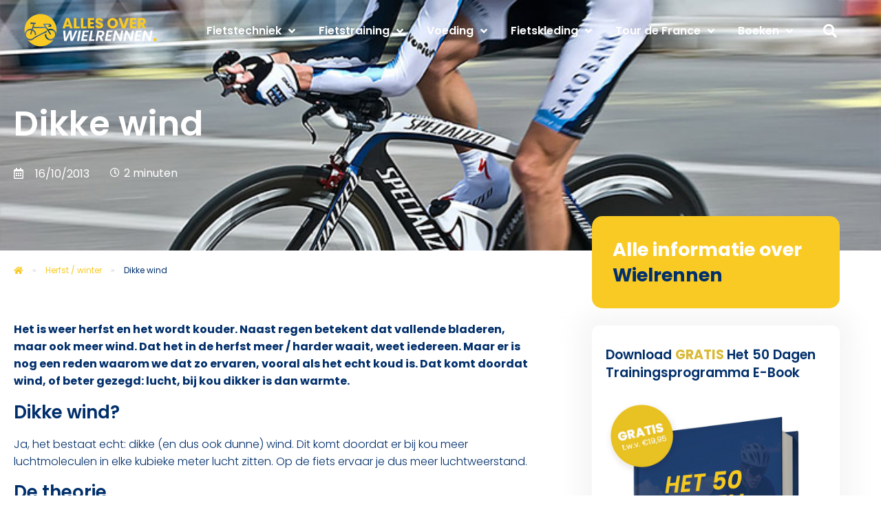

--- FILE ---
content_type: text/html; charset=UTF-8
request_url: https://www.allesoverwielrennen.nl/dikke-wind/
body_size: 32303
content:
<!doctype html>
<html lang="nl-NL" prefix="og: https://ogp.me/ns#">
<head>
	<meta charset="UTF-8">
<script>
var gform;gform||(document.addEventListener("gform_main_scripts_loaded",function(){gform.scriptsLoaded=!0}),document.addEventListener("gform/theme/scripts_loaded",function(){gform.themeScriptsLoaded=!0}),window.addEventListener("DOMContentLoaded",function(){gform.domLoaded=!0}),gform={domLoaded:!1,scriptsLoaded:!1,themeScriptsLoaded:!1,isFormEditor:()=>"function"==typeof InitializeEditor,callIfLoaded:function(o){return!(!gform.domLoaded||!gform.scriptsLoaded||!gform.themeScriptsLoaded&&!gform.isFormEditor()||(gform.isFormEditor()&&console.warn("The use of gform.initializeOnLoaded() is deprecated in the form editor context and will be removed in Gravity Forms 3.1."),o(),0))},initializeOnLoaded:function(o){gform.callIfLoaded(o)||(document.addEventListener("gform_main_scripts_loaded",()=>{gform.scriptsLoaded=!0,gform.callIfLoaded(o)}),document.addEventListener("gform/theme/scripts_loaded",()=>{gform.themeScriptsLoaded=!0,gform.callIfLoaded(o)}),window.addEventListener("DOMContentLoaded",()=>{gform.domLoaded=!0,gform.callIfLoaded(o)}))},hooks:{action:{},filter:{}},addAction:function(o,r,e,t){gform.addHook("action",o,r,e,t)},addFilter:function(o,r,e,t){gform.addHook("filter",o,r,e,t)},doAction:function(o){gform.doHook("action",o,arguments)},applyFilters:function(o){return gform.doHook("filter",o,arguments)},removeAction:function(o,r){gform.removeHook("action",o,r)},removeFilter:function(o,r,e){gform.removeHook("filter",o,r,e)},addHook:function(o,r,e,t,n){null==gform.hooks[o][r]&&(gform.hooks[o][r]=[]);var d=gform.hooks[o][r];null==n&&(n=r+"_"+d.length),gform.hooks[o][r].push({tag:n,callable:e,priority:t=null==t?10:t})},doHook:function(r,o,e){var t;if(e=Array.prototype.slice.call(e,1),null!=gform.hooks[r][o]&&((o=gform.hooks[r][o]).sort(function(o,r){return o.priority-r.priority}),o.forEach(function(o){"function"!=typeof(t=o.callable)&&(t=window[t]),"action"==r?t.apply(null,e):e[0]=t.apply(null,e)})),"filter"==r)return e[0]},removeHook:function(o,r,t,n){var e;null!=gform.hooks[o][r]&&(e=(e=gform.hooks[o][r]).filter(function(o,r,e){return!!(null!=n&&n!=o.tag||null!=t&&t!=o.priority)}),gform.hooks[o][r]=e)}});
</script>

	<meta name="viewport" content="width=device-width, initial-scale=1">
	<link rel="profile" href="https://gmpg.org/xfn/11">
	
<!-- Search Engine Optimization door Rank Math - https://rankmath.com/ -->
<title>Dikke wind | Allesoverwielrennen.nl</title>
<meta name="description" content="Als het koud is ervaren we op de fiets meer luchtweerstand. Dat komt doordat wind, of beter gezegd: lucht, bij kou dikker is dan warmte."/>
<meta name="robots" content="follow, index, max-snippet:-1, max-video-preview:-1, max-image-preview:large"/>
<link rel="canonical" href="https://www.allesoverwielrennen.nl/dikke-wind/" />
<meta property="og:locale" content="nl_NL" />
<meta property="og:type" content="article" />
<meta property="og:title" content="Dikke wind | Allesoverwielrennen.nl" />
<meta property="og:description" content="Als het koud is ervaren we op de fiets meer luchtweerstand. Dat komt doordat wind, of beter gezegd: lucht, bij kou dikker is dan warmte." />
<meta property="og:url" content="https://www.allesoverwielrennen.nl/dikke-wind/" />
<meta property="og:site_name" content="Basiswebsite" />
<meta property="article:section" content="Herfst / winter" />
<meta property="og:updated_time" content="2023-06-20T12:24:04+01:00" />
<meta property="og:image" content="https://www.allesoverwielrennen.nl/wp-content/uploads/2023/03/dikke-wind-1.jpg" />
<meta property="og:image:secure_url" content="https://www.allesoverwielrennen.nl/wp-content/uploads/2023/03/dikke-wind-1.jpg" />
<meta property="og:image:width" content="752" />
<meta property="og:image:height" content="422" />
<meta property="og:image:alt" content="Dikke wind" />
<meta property="og:image:type" content="image/jpeg" />
<meta property="article:published_time" content="2013-10-16T19:23:39+01:00" />
<meta property="article:modified_time" content="2023-06-20T12:24:04+01:00" />
<meta name="twitter:card" content="summary_large_image" />
<meta name="twitter:title" content="Dikke wind | Allesoverwielrennen.nl" />
<meta name="twitter:description" content="Als het koud is ervaren we op de fiets meer luchtweerstand. Dat komt doordat wind, of beter gezegd: lucht, bij kou dikker is dan warmte." />
<meta name="twitter:image" content="https://www.allesoverwielrennen.nl/wp-content/uploads/2023/03/dikke-wind-1.jpg" />
<meta name="twitter:label1" content="Geschreven door" />
<meta name="twitter:data1" content="beheerder" />
<meta name="twitter:label2" content="Tijd om te lezen" />
<meta name="twitter:data2" content="1 minuut" />
<script type="application/ld+json" class="rank-math-schema">{"@context":"https://schema.org","@graph":[{"@type":["Person","Organization"],"@id":"https://www.allesoverwielrennen.nl/#person","name":"admin","logo":{"@type":"ImageObject","@id":"https://www.allesoverwielrennen.nl/#logo","url":"https://www.allesoverwielrennen.nl/wp-content/uploads/2023/01/allesoverwielrennen-Logo-02-01.svg","contentUrl":"https://www.allesoverwielrennen.nl/wp-content/uploads/2023/01/allesoverwielrennen-Logo-02-01.svg","caption":"Basiswebsite","inLanguage":"nl-NL"},"image":{"@type":"ImageObject","@id":"https://www.allesoverwielrennen.nl/#logo","url":"https://www.allesoverwielrennen.nl/wp-content/uploads/2023/01/allesoverwielrennen-Logo-02-01.svg","contentUrl":"https://www.allesoverwielrennen.nl/wp-content/uploads/2023/01/allesoverwielrennen-Logo-02-01.svg","caption":"Basiswebsite","inLanguage":"nl-NL"}},{"@type":"WebSite","@id":"https://www.allesoverwielrennen.nl/#website","url":"https://www.allesoverwielrennen.nl","name":"Basiswebsite","publisher":{"@id":"https://www.allesoverwielrennen.nl/#person"},"inLanguage":"nl-NL"},{"@type":"ImageObject","@id":"https://www.allesoverwielrennen.nl/wp-content/uploads/2023/03/dikke-wind-1.jpg","url":"https://www.allesoverwielrennen.nl/wp-content/uploads/2023/03/dikke-wind-1.jpg","width":"752","height":"422","inLanguage":"nl-NL"},{"@type":"BreadcrumbList","@id":"https://www.allesoverwielrennen.nl/dikke-wind/#breadcrumb","itemListElement":[{"@type":"ListItem","position":"1","item":{"@id":"https://www.allesoverwielrennen.nl","name":"Home"}},{"@type":"ListItem","position":"2","item":{"@id":"https://www.allesoverwielrennen.nl/herfst-winter/","name":"Herfst / winter"}},{"@type":"ListItem","position":"3","item":{"@id":"https://www.allesoverwielrennen.nl/dikke-wind/","name":"Dikke wind"}}]},{"@type":"WebPage","@id":"https://www.allesoverwielrennen.nl/dikke-wind/#webpage","url":"https://www.allesoverwielrennen.nl/dikke-wind/","name":"Dikke wind | Allesoverwielrennen.nl","datePublished":"2013-10-16T19:23:39+01:00","dateModified":"2023-06-20T12:24:04+01:00","isPartOf":{"@id":"https://www.allesoverwielrennen.nl/#website"},"primaryImageOfPage":{"@id":"https://www.allesoverwielrennen.nl/wp-content/uploads/2023/03/dikke-wind-1.jpg"},"inLanguage":"nl-NL","breadcrumb":{"@id":"https://www.allesoverwielrennen.nl/dikke-wind/#breadcrumb"}},{"@type":"Person","@id":"https://www.allesoverwielrennen.nl/author/beheerder/","name":"beheerder","url":"https://www.allesoverwielrennen.nl/author/beheerder/","image":{"@type":"ImageObject","@id":"https://secure.gravatar.com/avatar/5b976733f700e1160603e3b0ae5fcc62a3af79b2e601ee22c49333497ae69d0e?s=96&amp;d=mm&amp;r=g","url":"https://secure.gravatar.com/avatar/5b976733f700e1160603e3b0ae5fcc62a3af79b2e601ee22c49333497ae69d0e?s=96&amp;d=mm&amp;r=g","caption":"beheerder","inLanguage":"nl-NL"}},{"@type":"BlogPosting","headline":"Dikke wind | Allesoverwielrennen.nl","datePublished":"2013-10-16T19:23:39+01:00","dateModified":"2023-06-20T12:24:04+01:00","articleSection":"Herfst / winter","author":{"@id":"https://www.allesoverwielrennen.nl/author/beheerder/","name":"beheerder"},"publisher":{"@id":"https://www.allesoverwielrennen.nl/#person"},"description":"Als het koud is ervaren we op de fiets meer luchtweerstand. Dat komt doordat wind, of beter gezegd: lucht, bij kou dikker is dan warmte.","name":"Dikke wind | Allesoverwielrennen.nl","@id":"https://www.allesoverwielrennen.nl/dikke-wind/#richSnippet","isPartOf":{"@id":"https://www.allesoverwielrennen.nl/dikke-wind/#webpage"},"image":{"@id":"https://www.allesoverwielrennen.nl/wp-content/uploads/2023/03/dikke-wind-1.jpg"},"inLanguage":"nl-NL","mainEntityOfPage":{"@id":"https://www.allesoverwielrennen.nl/dikke-wind/#webpage"}}]}</script>
<!-- /Rank Math WordPress SEO plugin -->

<link rel='dns-prefetch' href='//www.googletagmanager.com' />
<link rel="alternate" type="application/rss+xml" title="Alles Over Wielrennen &raquo; feed" href="https://www.allesoverwielrennen.nl/feed/" />
<link rel="alternate" title="oEmbed (JSON)" type="application/json+oembed" href="https://www.allesoverwielrennen.nl/wp-json/oembed/1.0/embed?url=https%3A%2F%2Fwww.allesoverwielrennen.nl%2Fdikke-wind%2F" />
<link rel="alternate" title="oEmbed (XML)" type="text/xml+oembed" href="https://www.allesoverwielrennen.nl/wp-json/oembed/1.0/embed?url=https%3A%2F%2Fwww.allesoverwielrennen.nl%2Fdikke-wind%2F&#038;format=xml" />
<style id='wp-img-auto-sizes-contain-inline-css'>
img:is([sizes=auto i],[sizes^="auto," i]){contain-intrinsic-size:3000px 1500px}
/*# sourceURL=wp-img-auto-sizes-contain-inline-css */
</style>
<style id='wp-emoji-styles-inline-css'>

	img.wp-smiley, img.emoji {
		display: inline !important;
		border: none !important;
		box-shadow: none !important;
		height: 1em !important;
		width: 1em !important;
		margin: 0 0.07em !important;
		vertical-align: -0.1em !important;
		background: none !important;
		padding: 0 !important;
	}
/*# sourceURL=wp-emoji-styles-inline-css */
</style>
<link rel='stylesheet' id='wp-block-library-css' href='https://www.allesoverwielrennen.nl/wp-includes/css/dist/block-library/style.min.css?ver=6.9' media='all' />
<style id='global-styles-inline-css'>
:root{--wp--preset--aspect-ratio--square: 1;--wp--preset--aspect-ratio--4-3: 4/3;--wp--preset--aspect-ratio--3-4: 3/4;--wp--preset--aspect-ratio--3-2: 3/2;--wp--preset--aspect-ratio--2-3: 2/3;--wp--preset--aspect-ratio--16-9: 16/9;--wp--preset--aspect-ratio--9-16: 9/16;--wp--preset--color--black: #000000;--wp--preset--color--cyan-bluish-gray: #abb8c3;--wp--preset--color--white: #ffffff;--wp--preset--color--pale-pink: #f78da7;--wp--preset--color--vivid-red: #cf2e2e;--wp--preset--color--luminous-vivid-orange: #ff6900;--wp--preset--color--luminous-vivid-amber: #fcb900;--wp--preset--color--light-green-cyan: #7bdcb5;--wp--preset--color--vivid-green-cyan: #00d084;--wp--preset--color--pale-cyan-blue: #8ed1fc;--wp--preset--color--vivid-cyan-blue: #0693e3;--wp--preset--color--vivid-purple: #9b51e0;--wp--preset--gradient--vivid-cyan-blue-to-vivid-purple: linear-gradient(135deg,rgb(6,147,227) 0%,rgb(155,81,224) 100%);--wp--preset--gradient--light-green-cyan-to-vivid-green-cyan: linear-gradient(135deg,rgb(122,220,180) 0%,rgb(0,208,130) 100%);--wp--preset--gradient--luminous-vivid-amber-to-luminous-vivid-orange: linear-gradient(135deg,rgb(252,185,0) 0%,rgb(255,105,0) 100%);--wp--preset--gradient--luminous-vivid-orange-to-vivid-red: linear-gradient(135deg,rgb(255,105,0) 0%,rgb(207,46,46) 100%);--wp--preset--gradient--very-light-gray-to-cyan-bluish-gray: linear-gradient(135deg,rgb(238,238,238) 0%,rgb(169,184,195) 100%);--wp--preset--gradient--cool-to-warm-spectrum: linear-gradient(135deg,rgb(74,234,220) 0%,rgb(151,120,209) 20%,rgb(207,42,186) 40%,rgb(238,44,130) 60%,rgb(251,105,98) 80%,rgb(254,248,76) 100%);--wp--preset--gradient--blush-light-purple: linear-gradient(135deg,rgb(255,206,236) 0%,rgb(152,150,240) 100%);--wp--preset--gradient--blush-bordeaux: linear-gradient(135deg,rgb(254,205,165) 0%,rgb(254,45,45) 50%,rgb(107,0,62) 100%);--wp--preset--gradient--luminous-dusk: linear-gradient(135deg,rgb(255,203,112) 0%,rgb(199,81,192) 50%,rgb(65,88,208) 100%);--wp--preset--gradient--pale-ocean: linear-gradient(135deg,rgb(255,245,203) 0%,rgb(182,227,212) 50%,rgb(51,167,181) 100%);--wp--preset--gradient--electric-grass: linear-gradient(135deg,rgb(202,248,128) 0%,rgb(113,206,126) 100%);--wp--preset--gradient--midnight: linear-gradient(135deg,rgb(2,3,129) 0%,rgb(40,116,252) 100%);--wp--preset--font-size--small: 13px;--wp--preset--font-size--medium: 20px;--wp--preset--font-size--large: 36px;--wp--preset--font-size--x-large: 42px;--wp--preset--spacing--20: 0.44rem;--wp--preset--spacing--30: 0.67rem;--wp--preset--spacing--40: 1rem;--wp--preset--spacing--50: 1.5rem;--wp--preset--spacing--60: 2.25rem;--wp--preset--spacing--70: 3.38rem;--wp--preset--spacing--80: 5.06rem;--wp--preset--shadow--natural: 6px 6px 9px rgba(0, 0, 0, 0.2);--wp--preset--shadow--deep: 12px 12px 50px rgba(0, 0, 0, 0.4);--wp--preset--shadow--sharp: 6px 6px 0px rgba(0, 0, 0, 0.2);--wp--preset--shadow--outlined: 6px 6px 0px -3px rgb(255, 255, 255), 6px 6px rgb(0, 0, 0);--wp--preset--shadow--crisp: 6px 6px 0px rgb(0, 0, 0);}:root { --wp--style--global--content-size: 800px;--wp--style--global--wide-size: 1200px; }:where(body) { margin: 0; }.wp-site-blocks > .alignleft { float: left; margin-right: 2em; }.wp-site-blocks > .alignright { float: right; margin-left: 2em; }.wp-site-blocks > .aligncenter { justify-content: center; margin-left: auto; margin-right: auto; }:where(.wp-site-blocks) > * { margin-block-start: 24px; margin-block-end: 0; }:where(.wp-site-blocks) > :first-child { margin-block-start: 0; }:where(.wp-site-blocks) > :last-child { margin-block-end: 0; }:root { --wp--style--block-gap: 24px; }:root :where(.is-layout-flow) > :first-child{margin-block-start: 0;}:root :where(.is-layout-flow) > :last-child{margin-block-end: 0;}:root :where(.is-layout-flow) > *{margin-block-start: 24px;margin-block-end: 0;}:root :where(.is-layout-constrained) > :first-child{margin-block-start: 0;}:root :where(.is-layout-constrained) > :last-child{margin-block-end: 0;}:root :where(.is-layout-constrained) > *{margin-block-start: 24px;margin-block-end: 0;}:root :where(.is-layout-flex){gap: 24px;}:root :where(.is-layout-grid){gap: 24px;}.is-layout-flow > .alignleft{float: left;margin-inline-start: 0;margin-inline-end: 2em;}.is-layout-flow > .alignright{float: right;margin-inline-start: 2em;margin-inline-end: 0;}.is-layout-flow > .aligncenter{margin-left: auto !important;margin-right: auto !important;}.is-layout-constrained > .alignleft{float: left;margin-inline-start: 0;margin-inline-end: 2em;}.is-layout-constrained > .alignright{float: right;margin-inline-start: 2em;margin-inline-end: 0;}.is-layout-constrained > .aligncenter{margin-left: auto !important;margin-right: auto !important;}.is-layout-constrained > :where(:not(.alignleft):not(.alignright):not(.alignfull)){max-width: var(--wp--style--global--content-size);margin-left: auto !important;margin-right: auto !important;}.is-layout-constrained > .alignwide{max-width: var(--wp--style--global--wide-size);}body .is-layout-flex{display: flex;}.is-layout-flex{flex-wrap: wrap;align-items: center;}.is-layout-flex > :is(*, div){margin: 0;}body .is-layout-grid{display: grid;}.is-layout-grid > :is(*, div){margin: 0;}body{padding-top: 0px;padding-right: 0px;padding-bottom: 0px;padding-left: 0px;}a:where(:not(.wp-element-button)){text-decoration: underline;}:root :where(.wp-element-button, .wp-block-button__link){background-color: #32373c;border-width: 0;color: #fff;font-family: inherit;font-size: inherit;font-style: inherit;font-weight: inherit;letter-spacing: inherit;line-height: inherit;padding-top: calc(0.667em + 2px);padding-right: calc(1.333em + 2px);padding-bottom: calc(0.667em + 2px);padding-left: calc(1.333em + 2px);text-decoration: none;text-transform: inherit;}.has-black-color{color: var(--wp--preset--color--black) !important;}.has-cyan-bluish-gray-color{color: var(--wp--preset--color--cyan-bluish-gray) !important;}.has-white-color{color: var(--wp--preset--color--white) !important;}.has-pale-pink-color{color: var(--wp--preset--color--pale-pink) !important;}.has-vivid-red-color{color: var(--wp--preset--color--vivid-red) !important;}.has-luminous-vivid-orange-color{color: var(--wp--preset--color--luminous-vivid-orange) !important;}.has-luminous-vivid-amber-color{color: var(--wp--preset--color--luminous-vivid-amber) !important;}.has-light-green-cyan-color{color: var(--wp--preset--color--light-green-cyan) !important;}.has-vivid-green-cyan-color{color: var(--wp--preset--color--vivid-green-cyan) !important;}.has-pale-cyan-blue-color{color: var(--wp--preset--color--pale-cyan-blue) !important;}.has-vivid-cyan-blue-color{color: var(--wp--preset--color--vivid-cyan-blue) !important;}.has-vivid-purple-color{color: var(--wp--preset--color--vivid-purple) !important;}.has-black-background-color{background-color: var(--wp--preset--color--black) !important;}.has-cyan-bluish-gray-background-color{background-color: var(--wp--preset--color--cyan-bluish-gray) !important;}.has-white-background-color{background-color: var(--wp--preset--color--white) !important;}.has-pale-pink-background-color{background-color: var(--wp--preset--color--pale-pink) !important;}.has-vivid-red-background-color{background-color: var(--wp--preset--color--vivid-red) !important;}.has-luminous-vivid-orange-background-color{background-color: var(--wp--preset--color--luminous-vivid-orange) !important;}.has-luminous-vivid-amber-background-color{background-color: var(--wp--preset--color--luminous-vivid-amber) !important;}.has-light-green-cyan-background-color{background-color: var(--wp--preset--color--light-green-cyan) !important;}.has-vivid-green-cyan-background-color{background-color: var(--wp--preset--color--vivid-green-cyan) !important;}.has-pale-cyan-blue-background-color{background-color: var(--wp--preset--color--pale-cyan-blue) !important;}.has-vivid-cyan-blue-background-color{background-color: var(--wp--preset--color--vivid-cyan-blue) !important;}.has-vivid-purple-background-color{background-color: var(--wp--preset--color--vivid-purple) !important;}.has-black-border-color{border-color: var(--wp--preset--color--black) !important;}.has-cyan-bluish-gray-border-color{border-color: var(--wp--preset--color--cyan-bluish-gray) !important;}.has-white-border-color{border-color: var(--wp--preset--color--white) !important;}.has-pale-pink-border-color{border-color: var(--wp--preset--color--pale-pink) !important;}.has-vivid-red-border-color{border-color: var(--wp--preset--color--vivid-red) !important;}.has-luminous-vivid-orange-border-color{border-color: var(--wp--preset--color--luminous-vivid-orange) !important;}.has-luminous-vivid-amber-border-color{border-color: var(--wp--preset--color--luminous-vivid-amber) !important;}.has-light-green-cyan-border-color{border-color: var(--wp--preset--color--light-green-cyan) !important;}.has-vivid-green-cyan-border-color{border-color: var(--wp--preset--color--vivid-green-cyan) !important;}.has-pale-cyan-blue-border-color{border-color: var(--wp--preset--color--pale-cyan-blue) !important;}.has-vivid-cyan-blue-border-color{border-color: var(--wp--preset--color--vivid-cyan-blue) !important;}.has-vivid-purple-border-color{border-color: var(--wp--preset--color--vivid-purple) !important;}.has-vivid-cyan-blue-to-vivid-purple-gradient-background{background: var(--wp--preset--gradient--vivid-cyan-blue-to-vivid-purple) !important;}.has-light-green-cyan-to-vivid-green-cyan-gradient-background{background: var(--wp--preset--gradient--light-green-cyan-to-vivid-green-cyan) !important;}.has-luminous-vivid-amber-to-luminous-vivid-orange-gradient-background{background: var(--wp--preset--gradient--luminous-vivid-amber-to-luminous-vivid-orange) !important;}.has-luminous-vivid-orange-to-vivid-red-gradient-background{background: var(--wp--preset--gradient--luminous-vivid-orange-to-vivid-red) !important;}.has-very-light-gray-to-cyan-bluish-gray-gradient-background{background: var(--wp--preset--gradient--very-light-gray-to-cyan-bluish-gray) !important;}.has-cool-to-warm-spectrum-gradient-background{background: var(--wp--preset--gradient--cool-to-warm-spectrum) !important;}.has-blush-light-purple-gradient-background{background: var(--wp--preset--gradient--blush-light-purple) !important;}.has-blush-bordeaux-gradient-background{background: var(--wp--preset--gradient--blush-bordeaux) !important;}.has-luminous-dusk-gradient-background{background: var(--wp--preset--gradient--luminous-dusk) !important;}.has-pale-ocean-gradient-background{background: var(--wp--preset--gradient--pale-ocean) !important;}.has-electric-grass-gradient-background{background: var(--wp--preset--gradient--electric-grass) !important;}.has-midnight-gradient-background{background: var(--wp--preset--gradient--midnight) !important;}.has-small-font-size{font-size: var(--wp--preset--font-size--small) !important;}.has-medium-font-size{font-size: var(--wp--preset--font-size--medium) !important;}.has-large-font-size{font-size: var(--wp--preset--font-size--large) !important;}.has-x-large-font-size{font-size: var(--wp--preset--font-size--x-large) !important;}
:root :where(.wp-block-pullquote){font-size: 1.5em;line-height: 1.6;}
/*# sourceURL=global-styles-inline-css */
</style>
<link rel='stylesheet' id='ah-public-styles-css' href='https://www.allesoverwielrennen.nl/wp-content/plugins/affiliate-hero/public/assets/css/styles.min.css?ver=2.0.3' media='all' />
<link rel='stylesheet' id='hello-elementor-css' href='https://www.allesoverwielrennen.nl/wp-content/themes/hello-elementor/assets/css/reset.css?ver=3.4.5' media='all' />
<link rel='stylesheet' id='hello-elementor-theme-style-css' href='https://www.allesoverwielrennen.nl/wp-content/themes/hello-elementor/assets/css/theme.css?ver=3.4.5' media='all' />
<link rel='stylesheet' id='hello-elementor-header-footer-css' href='https://www.allesoverwielrennen.nl/wp-content/themes/hello-elementor/assets/css/header-footer.css?ver=3.4.5' media='all' />
<link rel='stylesheet' id='elementor-frontend-css' href='https://www.allesoverwielrennen.nl/wp-content/plugins/elementor/assets/css/frontend.min.css?ver=3.34.2' media='all' />
<style id='elementor-frontend-inline-css'>
.elementor-kit-5{--e-global-color-primary:#012F6B;--e-global-color-secondary:#012F6B;--e-global-color-text:#696969;--e-global-color-accent:#012F6B;--e-global-color-d4a81e3:#F9CA24;--e-global-color-799d0fa:#FFFFFF00;--e-global-color-60d0d1c:#FFFFFF;--e-global-color-7c222d9:#FCFCFC;--e-global-color-b4deadb:#F4F5F9;--e-global-color-aea4196:#000000;--e-global-color-9fdf1b7:#D5D5D5;--e-global-typography-primary-font-family:"Poppins";--e-global-typography-primary-font-weight:600;--e-global-typography-primary-text-transform:none;--e-global-typography-primary-font-style:normal;--e-global-typography-primary-text-decoration:none;--e-global-typography-primary-line-height:1.4em;--e-global-typography-secondary-font-family:"Poppins";--e-global-typography-secondary-font-weight:700;--e-global-typography-secondary-text-transform:none;--e-global-typography-secondary-font-style:normal;--e-global-typography-secondary-text-decoration:none;--e-global-typography-text-font-family:"Poppins";--e-global-typography-text-font-size:16px;--e-global-typography-text-font-weight:300;--e-global-typography-text-text-transform:none;--e-global-typography-text-font-style:normal;--e-global-typography-text-text-decoration:none;--e-global-typography-text-line-height:1.6em;--e-global-typography-accent-font-family:"Poppins";--e-global-typography-accent-font-size:16px;--e-global-typography-accent-font-weight:600;--e-global-typography-accent-text-transform:uppercase;--e-global-typography-accent-font-style:normal;--e-global-typography-accent-text-decoration:none;--e-global-typography-85d5f36-font-family:"Poppins";--e-global-typography-85d5f36-font-size:16px;--e-global-typography-85d5f36-font-weight:800;--e-global-typography-85d5f36-text-transform:uppercase;--e-global-typography-85d5f36-text-decoration:none;--e-global-typography-aec4165-font-family:"Poppins";--e-global-typography-aec4165-font-size:50px;--e-global-typography-aec4165-font-weight:600;--e-global-typography-aec4165-text-transform:none;--e-global-typography-aec4165-font-style:normal;--e-global-typography-aec4165-text-decoration:none;--e-global-typography-aec4165-line-height:1.2em;--e-global-typography-bc206b1-font-family:"Poppins";--e-global-typography-bc206b1-font-size:32px;--e-global-typography-bc206b1-font-weight:600;--e-global-typography-bc206b1-text-transform:none;--e-global-typography-bc206b1-text-decoration:none;--e-global-typography-83cf1d7-font-family:"Poppins";--e-global-typography-83cf1d7-font-size:18px;--e-global-typography-83cf1d7-font-weight:600;--e-global-typography-83cf1d7-text-transform:none;--e-global-typography-83cf1d7-font-style:normal;--e-global-typography-83cf1d7-text-decoration:none;color:var( --e-global-color-text );}.elementor-kit-5 button,.elementor-kit-5 input[type="button"],.elementor-kit-5 input[type="submit"],.elementor-kit-5 .elementor-button{background-color:var( --e-global-color-accent );font-family:var( --e-global-typography-accent-font-family ), Sans-serif;font-size:var( --e-global-typography-accent-font-size );font-weight:var( --e-global-typography-accent-font-weight );text-transform:var( --e-global-typography-accent-text-transform );font-style:var( --e-global-typography-accent-font-style );text-decoration:var( --e-global-typography-accent-text-decoration );color:var( --e-global-color-60d0d1c );border-style:none;border-radius:10px 10px 10px 10px;padding:15px 30px 15px 30px;}.elementor-kit-5 button:hover,.elementor-kit-5 button:focus,.elementor-kit-5 input[type="button"]:hover,.elementor-kit-5 input[type="button"]:focus,.elementor-kit-5 input[type="submit"]:hover,.elementor-kit-5 input[type="submit"]:focus,.elementor-kit-5 .elementor-button:hover,.elementor-kit-5 .elementor-button:focus{background-color:var( --e-global-color-d4a81e3 );color:var( --e-global-color-60d0d1c );border-style:none;}.elementor-kit-5 e-page-transition{background-color:#FFFFFF;}.elementor-kit-5 a{color:var( --e-global-color-d4a81e3 );}.elementor-kit-5 a:hover{color:var( --e-global-color-accent );}.elementor-kit-5 h1{color:var( --e-global-color-primary );font-family:var( --e-global-typography-primary-font-family ), Sans-serif;font-weight:var( --e-global-typography-primary-font-weight );text-transform:var( --e-global-typography-primary-text-transform );font-style:var( --e-global-typography-primary-font-style );text-decoration:var( --e-global-typography-primary-text-decoration );line-height:var( --e-global-typography-primary-line-height );}.elementor-kit-5 h2{color:var( --e-global-color-primary );font-family:"Poppins", Sans-serif;font-size:26px;font-weight:600;text-transform:none;font-style:normal;text-decoration:none;line-height:1.4em;}.elementor-kit-5 h3{color:var( --e-global-color-primary );font-family:"Poppins", Sans-serif;font-size:22px;font-weight:500;text-transform:none;text-decoration:none;}.elementor-kit-5 h4{color:var( --e-global-color-primary );}.elementor-kit-5 h5{color:var( --e-global-color-primary );}.elementor-kit-5 h6{color:#012F6B;}.elementor-kit-5 img{border-style:none;border-radius:15px 15px 15px 15px;}.elementor-kit-5 img:hover{border-radius:10px 10px 10px 10px;}.elementor-kit-5 label{font-family:var( --e-global-typography-primary-font-family ), Sans-serif;font-weight:var( --e-global-typography-primary-font-weight );text-transform:var( --e-global-typography-primary-text-transform );font-style:var( --e-global-typography-primary-font-style );text-decoration:var( --e-global-typography-primary-text-decoration );line-height:var( --e-global-typography-primary-line-height );}.elementor-section.elementor-section-boxed > .elementor-container{max-width:1200px;}.e-con{--container-max-width:1200px;}.elementor-widget:not(:last-child){margin-block-end:0px;}.elementor-element{--widgets-spacing:0px 0px;--widgets-spacing-row:0px;--widgets-spacing-column:0px;}.site-header .header-inner{width:1200px;max-width:100%;}.site-header{padding-inline-end:0px;padding-inline-start:0px;}@media(max-width:1024px){.elementor-kit-5{--e-global-typography-aec4165-font-size:44px;}.elementor-kit-5 h1{line-height:var( --e-global-typography-primary-line-height );}.elementor-kit-5 button,.elementor-kit-5 input[type="button"],.elementor-kit-5 input[type="submit"],.elementor-kit-5 .elementor-button{font-size:var( --e-global-typography-accent-font-size );}.elementor-kit-5 label{line-height:var( --e-global-typography-primary-line-height );}.elementor-section.elementor-section-boxed > .elementor-container{max-width:1024px;}.e-con{--container-max-width:1024px;}}@media(max-width:767px){.elementor-kit-5{--e-global-typography-aec4165-font-size:27px;--e-global-typography-bc206b1-font-size:25px;}.elementor-kit-5 h1{line-height:var( --e-global-typography-primary-line-height );}.elementor-kit-5 button,.elementor-kit-5 input[type="button"],.elementor-kit-5 input[type="submit"],.elementor-kit-5 .elementor-button{font-size:var( --e-global-typography-accent-font-size );}.elementor-kit-5 label{line-height:var( --e-global-typography-primary-line-height );}.elementor-section.elementor-section-boxed > .elementor-container{max-width:767px;}.e-con{--container-max-width:767px;}}
.elementor-531 .elementor-element.elementor-element-ec5ed83 > .elementor-container > .elementor-column > .elementor-widget-wrap{align-content:center;align-items:center;}.elementor-531 .elementor-element.elementor-element-ec5ed83:not(.elementor-motion-effects-element-type-background), .elementor-531 .elementor-element.elementor-element-ec5ed83 > .elementor-motion-effects-container > .elementor-motion-effects-layer{background-color:var( --e-global-color-primary );}.elementor-531 .elementor-element.elementor-element-ec5ed83{transition:background 0.3s, border 0.3s, border-radius 0.3s, box-shadow 0.3s;margin-top:-10px;margin-bottom:-80px;padding:20px 20px 20px 20px;}.elementor-531 .elementor-element.elementor-element-ec5ed83 > .elementor-background-overlay{transition:background 0.3s, border-radius 0.3s, opacity 0.3s;}.elementor-531 .elementor-element.elementor-element-c8629c4 > .elementor-element-populated{padding:0px 0px 0px 0px;}.elementor-531 .elementor-element.elementor-element-6e0dde9{text-align:start;}.elementor-531 .elementor-element.elementor-element-6e0dde9 img{width:229px;height:50px;object-fit:contain;object-position:center center;border-radius:0px 0px 0px 0px;}.elementor-531 .elementor-element.elementor-element-dc3892f.elementor-column > .elementor-widget-wrap{justify-content:center;}.elementor-531 .elementor-element.elementor-element-711e5f8{width:auto;max-width:auto;z-index:999999999;--e-nav-menu-horizontal-menu-item-margin:calc( 34px / 2 );--nav-menu-icon-size:24px;}.elementor-531 .elementor-element.elementor-element-711e5f8 > .elementor-widget-container{padding:0px 0px 0px 0px;}.elementor-531 .elementor-element.elementor-element-711e5f8 .elementor-menu-toggle{margin:0 auto;background-color:var( --e-global-color-primary );border-width:0px;border-radius:5px;}.elementor-531 .elementor-element.elementor-element-711e5f8 .elementor-nav-menu .elementor-item{font-family:"Poppins", Sans-serif;font-size:16px;font-weight:600;text-transform:none;text-decoration:none;}.elementor-531 .elementor-element.elementor-element-711e5f8 .elementor-nav-menu--main .elementor-item{color:#FFFFFF;fill:#FFFFFF;padding-left:0px;padding-right:0px;padding-top:0px;padding-bottom:0px;}.elementor-531 .elementor-element.elementor-element-711e5f8 .elementor-nav-menu--main .elementor-item:hover,
					.elementor-531 .elementor-element.elementor-element-711e5f8 .elementor-nav-menu--main .elementor-item.elementor-item-active,
					.elementor-531 .elementor-element.elementor-element-711e5f8 .elementor-nav-menu--main .elementor-item.highlighted,
					.elementor-531 .elementor-element.elementor-element-711e5f8 .elementor-nav-menu--main .elementor-item:focus{color:var( --e-global-color-d4a81e3 );fill:var( --e-global-color-d4a81e3 );}.elementor-531 .elementor-element.elementor-element-711e5f8 .elementor-nav-menu--main .elementor-item.elementor-item-active{color:var( --e-global-color-d4a81e3 );}.elementor-531 .elementor-element.elementor-element-711e5f8 .elementor-nav-menu--main:not(.elementor-nav-menu--layout-horizontal) .elementor-nav-menu > li:not(:last-child){margin-bottom:34px;}.elementor-531 .elementor-element.elementor-element-711e5f8 .elementor-nav-menu--dropdown a, .elementor-531 .elementor-element.elementor-element-711e5f8 .elementor-menu-toggle{color:var( --e-global-color-primary );fill:var( --e-global-color-primary );}.elementor-531 .elementor-element.elementor-element-711e5f8 .elementor-nav-menu--dropdown{background-color:#FFFFFF;border-radius:5px 5px 5px 5px;}.elementor-531 .elementor-element.elementor-element-711e5f8 .elementor-nav-menu--dropdown a:hover,
					.elementor-531 .elementor-element.elementor-element-711e5f8 .elementor-nav-menu--dropdown a:focus,
					.elementor-531 .elementor-element.elementor-element-711e5f8 .elementor-nav-menu--dropdown a.elementor-item-active,
					.elementor-531 .elementor-element.elementor-element-711e5f8 .elementor-nav-menu--dropdown a.highlighted,
					.elementor-531 .elementor-element.elementor-element-711e5f8 .elementor-menu-toggle:hover,
					.elementor-531 .elementor-element.elementor-element-711e5f8 .elementor-menu-toggle:focus{color:var( --e-global-color-d4a81e3 );}.elementor-531 .elementor-element.elementor-element-711e5f8 .elementor-nav-menu--dropdown a:hover,
					.elementor-531 .elementor-element.elementor-element-711e5f8 .elementor-nav-menu--dropdown a:focus,
					.elementor-531 .elementor-element.elementor-element-711e5f8 .elementor-nav-menu--dropdown a.elementor-item-active,
					.elementor-531 .elementor-element.elementor-element-711e5f8 .elementor-nav-menu--dropdown a.highlighted{background-color:#FFFFFF;}.elementor-531 .elementor-element.elementor-element-711e5f8 .elementor-nav-menu--dropdown a.elementor-item-active{color:var( --e-global-color-d4a81e3 );background-color:var( --e-global-color-7c222d9 );}.elementor-531 .elementor-element.elementor-element-711e5f8 .elementor-nav-menu--dropdown .elementor-item, .elementor-531 .elementor-element.elementor-element-711e5f8 .elementor-nav-menu--dropdown  .elementor-sub-item{font-family:"Poppins", Sans-serif;font-size:14px;font-weight:600;text-transform:none;text-decoration:none;}.elementor-531 .elementor-element.elementor-element-711e5f8 .elementor-nav-menu--dropdown li:first-child a{border-top-left-radius:5px;border-top-right-radius:5px;}.elementor-531 .elementor-element.elementor-element-711e5f8 .elementor-nav-menu--dropdown li:last-child a{border-bottom-right-radius:5px;border-bottom-left-radius:5px;}.elementor-531 .elementor-element.elementor-element-711e5f8 .elementor-nav-menu--main .elementor-nav-menu--dropdown, .elementor-531 .elementor-element.elementor-element-711e5f8 .elementor-nav-menu__container.elementor-nav-menu--dropdown{box-shadow:0px 0px 10px 0px rgba(224.671875, 224.671875, 224.671875, 0.33);}.elementor-531 .elementor-element.elementor-element-711e5f8 .elementor-nav-menu--dropdown a{padding-left:15px;padding-right:15px;padding-top:10px;padding-bottom:10px;}.elementor-531 .elementor-element.elementor-element-711e5f8 .elementor-nav-menu--main > .elementor-nav-menu > li > .elementor-nav-menu--dropdown, .elementor-531 .elementor-element.elementor-element-711e5f8 .elementor-nav-menu__container.elementor-nav-menu--dropdown{margin-top:26px !important;}.elementor-531 .elementor-element.elementor-element-711e5f8 div.elementor-menu-toggle{color:var( --e-global-color-60d0d1c );}.elementor-531 .elementor-element.elementor-element-711e5f8 div.elementor-menu-toggle svg{fill:var( --e-global-color-60d0d1c );}.elementor-531 .elementor-element.elementor-element-711e5f8 div.elementor-menu-toggle:hover, .elementor-531 .elementor-element.elementor-element-711e5f8 div.elementor-menu-toggle:focus{color:var( --e-global-color-60d0d1c );}.elementor-531 .elementor-element.elementor-element-711e5f8 div.elementor-menu-toggle:hover svg, .elementor-531 .elementor-element.elementor-element-711e5f8 div.elementor-menu-toggle:focus svg{fill:var( --e-global-color-60d0d1c );}.elementor-531 .elementor-element.elementor-element-711e5f8 .elementor-menu-toggle:hover, .elementor-531 .elementor-element.elementor-element-711e5f8 .elementor-menu-toggle:focus{background-color:var( --e-global-color-secondary );}.elementor-531 .elementor-element.elementor-element-3f40827.elementor-column > .elementor-widget-wrap{justify-content:flex-end;}.elementor-531 .elementor-element.elementor-element-ea36444{width:auto;max-width:auto;}.elementor-531 .elementor-element.elementor-element-ea36444 > .elementor-widget-container{margin:0px 0px -6px 0px;}.elementor-531 .elementor-element.elementor-element-ea36444 .elementor-icon-wrapper{text-align:center;}.elementor-531 .elementor-element.elementor-element-ea36444.elementor-view-stacked .elementor-icon{background-color:var( --e-global-color-60d0d1c );}.elementor-531 .elementor-element.elementor-element-ea36444.elementor-view-framed .elementor-icon, .elementor-531 .elementor-element.elementor-element-ea36444.elementor-view-default .elementor-icon{color:var( --e-global-color-60d0d1c );border-color:var( --e-global-color-60d0d1c );}.elementor-531 .elementor-element.elementor-element-ea36444.elementor-view-framed .elementor-icon, .elementor-531 .elementor-element.elementor-element-ea36444.elementor-view-default .elementor-icon svg{fill:var( --e-global-color-60d0d1c );}.elementor-531 .elementor-element.elementor-element-ea36444.elementor-view-stacked .elementor-icon:hover{background-color:var( --e-global-color-secondary );}.elementor-531 .elementor-element.elementor-element-ea36444.elementor-view-framed .elementor-icon:hover, .elementor-531 .elementor-element.elementor-element-ea36444.elementor-view-default .elementor-icon:hover{color:var( --e-global-color-secondary );border-color:var( --e-global-color-secondary );}.elementor-531 .elementor-element.elementor-element-ea36444.elementor-view-framed .elementor-icon:hover, .elementor-531 .elementor-element.elementor-element-ea36444.elementor-view-default .elementor-icon:hover svg{fill:var( --e-global-color-secondary );}.elementor-531 .elementor-element.elementor-element-ea36444 .elementor-icon{font-size:20px;}.elementor-531 .elementor-element.elementor-element-ea36444 .elementor-icon svg{height:20px;}.elementor-531 .elementor-element.elementor-element-ea36444 .elementor-icon i, .elementor-531 .elementor-element.elementor-element-ea36444 .elementor-icon svg{transform:rotate(0deg);}.elementor-531 .elementor-element.elementor-element-5b514f7 > .elementor-container > .elementor-column > .elementor-widget-wrap{align-content:center;align-items:center;}.elementor-531 .elementor-element.elementor-element-5b514f7:not(.elementor-motion-effects-element-type-background), .elementor-531 .elementor-element.elementor-element-5b514f7 > .elementor-motion-effects-container > .elementor-motion-effects-layer{background-color:#FFFFFF;}.elementor-531 .elementor-element.elementor-element-5b514f7{box-shadow:0px 0px 10px 0px rgba(213, 213, 213, 0.5);transition:background 0.3s, border 0.3s, border-radius 0.3s, box-shadow 0.3s;padding:20px 20px 20px 20px;z-index:0;}.elementor-531 .elementor-element.elementor-element-5b514f7 > .elementor-background-overlay{transition:background 0.3s, border-radius 0.3s, opacity 0.3s;}.elementor-531 .elementor-element.elementor-element-1d85177{width:auto;max-width:auto;}.elementor-531 .elementor-element.elementor-element-1d85177 > .elementor-widget-container{background-color:var( --e-global-color-primary );}.elementor-531 .elementor-element.elementor-element-1d85177 .elementor-icon-wrapper{text-align:center;}.elementor-531 .elementor-element.elementor-element-1d85177.elementor-view-stacked .elementor-icon{background-color:var( --e-global-color-60d0d1c );}.elementor-531 .elementor-element.elementor-element-1d85177.elementor-view-framed .elementor-icon, .elementor-531 .elementor-element.elementor-element-1d85177.elementor-view-default .elementor-icon{color:var( --e-global-color-60d0d1c );border-color:var( --e-global-color-60d0d1c );}.elementor-531 .elementor-element.elementor-element-1d85177.elementor-view-framed .elementor-icon, .elementor-531 .elementor-element.elementor-element-1d85177.elementor-view-default .elementor-icon svg{fill:var( --e-global-color-60d0d1c );}.elementor-531 .elementor-element.elementor-element-1d85177 .elementor-icon{font-size:20px;}.elementor-531 .elementor-element.elementor-element-1d85177 .elementor-icon svg{height:20px;}.elementor-531 .elementor-element.elementor-element-bcb76e5 img{width:100%;border-radius:0px 0px 0px 0px;}.elementor-531 .elementor-element.elementor-element-21c2da2.elementor-column > .elementor-widget-wrap{justify-content:flex-end;}.elementor-531 .elementor-element.elementor-element-ff98cec{width:auto;max-width:auto;}.elementor-531 .elementor-element.elementor-element-ff98cec > .elementor-widget-container{margin:0px 0px -6px 0px;}.elementor-531 .elementor-element.elementor-element-ff98cec .elementor-icon-wrapper{text-align:center;}.elementor-531 .elementor-element.elementor-element-ff98cec.elementor-view-stacked .elementor-icon{background-color:var( --e-global-color-primary );}.elementor-531 .elementor-element.elementor-element-ff98cec.elementor-view-framed .elementor-icon, .elementor-531 .elementor-element.elementor-element-ff98cec.elementor-view-default .elementor-icon{color:var( --e-global-color-primary );border-color:var( --e-global-color-primary );}.elementor-531 .elementor-element.elementor-element-ff98cec.elementor-view-framed .elementor-icon, .elementor-531 .elementor-element.elementor-element-ff98cec.elementor-view-default .elementor-icon svg{fill:var( --e-global-color-primary );}.elementor-531 .elementor-element.elementor-element-ff98cec.elementor-view-stacked .elementor-icon:hover{background-color:var( --e-global-color-secondary );}.elementor-531 .elementor-element.elementor-element-ff98cec.elementor-view-framed .elementor-icon:hover, .elementor-531 .elementor-element.elementor-element-ff98cec.elementor-view-default .elementor-icon:hover{color:var( --e-global-color-secondary );border-color:var( --e-global-color-secondary );}.elementor-531 .elementor-element.elementor-element-ff98cec.elementor-view-framed .elementor-icon:hover, .elementor-531 .elementor-element.elementor-element-ff98cec.elementor-view-default .elementor-icon:hover svg{fill:var( --e-global-color-secondary );}.elementor-531 .elementor-element.elementor-element-ff98cec .elementor-icon{font-size:24px;}.elementor-531 .elementor-element.elementor-element-ff98cec .elementor-icon svg{height:24px;}.elementor-531 .elementor-element.elementor-element-ff98cec .elementor-icon i, .elementor-531 .elementor-element.elementor-element-ff98cec .elementor-icon svg{transform:rotate(0deg);}.elementor-theme-builder-content-area{height:400px;}.elementor-location-header:before, .elementor-location-footer:before{content:"";display:table;clear:both;}@media(max-width:1024px){.elementor-531 .elementor-element.elementor-element-711e5f8 .elementor-nav-menu--main > .elementor-nav-menu > li > .elementor-nav-menu--dropdown, .elementor-531 .elementor-element.elementor-element-711e5f8 .elementor-nav-menu__container.elementor-nav-menu--dropdown{margin-top:45px !important;}}@media(min-width:768px){.elementor-531 .elementor-element.elementor-element-c8629c4{width:20.073%;}.elementor-531 .elementor-element.elementor-element-dc3892f{width:77.591%;}.elementor-531 .elementor-element.elementor-element-3f40827{width:2%;}}@media(max-width:1024px) and (min-width:768px){.elementor-531 .elementor-element.elementor-element-c8629c4{width:25%;}.elementor-531 .elementor-element.elementor-element-dc3892f{width:75%;}.elementor-531 .elementor-element.elementor-element-3f40827{width:75%;}}@media(max-width:767px){.elementor-531 .elementor-element.elementor-element-ec5ed83{padding:20px 20px 20px 20px;}.elementor-531 .elementor-element.elementor-element-711e5f8 .elementor-nav-menu--main > .elementor-nav-menu > li > .elementor-nav-menu--dropdown, .elementor-531 .elementor-element.elementor-element-711e5f8 .elementor-nav-menu__container.elementor-nav-menu--dropdown{margin-top:35px !important;}.elementor-531 .elementor-element.elementor-element-5b514f7{margin-top:0px;margin-bottom:0px;z-index:9;}.elementor-531 .elementor-element.elementor-element-fe66448{width:20%;}.elementor-531 .elementor-element.elementor-element-1d85177{align-self:center;}.elementor-531 .elementor-element.elementor-element-8ac4b6d{width:60%;}.elementor-531 .elementor-element.elementor-element-bcb76e5 img{width:100%;}.elementor-531 .elementor-element.elementor-element-21c2da2{width:20%;}}/* Start custom CSS for icon, class: .elementor-element-1d85177 */.hambuger-menu .elementor-widget-container {
    padding: 7px !important;
    border-radius: 5px;
    line-height: 0px;
}/* End custom CSS */
.elementor-400 .elementor-element.elementor-element-003c212 > .elementor-container > .elementor-column > .elementor-widget-wrap{align-content:flex-start;align-items:flex-start;}.elementor-400 .elementor-element.elementor-element-003c212:not(.elementor-motion-effects-element-type-background), .elementor-400 .elementor-element.elementor-element-003c212 > .elementor-motion-effects-container > .elementor-motion-effects-layer{background-color:var( --e-global-color-d4a81e3 );}.elementor-400 .elementor-element.elementor-element-003c212 > .elementor-background-overlay{background-image:url("https://www.allesoverwielrennen.nl/wp-content/uploads/2023/01/allesoverwielrennen-Logo2-01.svg");background-position:97% 77%;background-repeat:no-repeat;background-size:300px auto;opacity:0.35;transition:background 0.3s, border-radius 0.3s, opacity 0.3s;}.elementor-400 .elementor-element.elementor-element-003c212{border-style:solid;border-width:10px 0px 0px 0px;border-color:var( --e-global-color-primary );transition:background 0.3s, border 0.3s, border-radius 0.3s, box-shadow 0.3s;padding:80px 20px 60px 20px;}.elementor-400 .elementor-element.elementor-element-003c212, .elementor-400 .elementor-element.elementor-element-003c212 > .elementor-background-overlay{border-radius:0px 0px 0px 0px;}.elementor-400 .elementor-element.elementor-element-9c3f95f > .elementor-element-populated{margin:0px 80px 0px 0px;--e-column-margin-right:80px;--e-column-margin-left:0px;}.elementor-400 .elementor-element.elementor-element-96b6fbe > .elementor-widget-container{margin:0px 0px 40px 0px;}.elementor-400 .elementor-element.elementor-element-96b6fbe{text-align:start;}.elementor-400 .elementor-element.elementor-element-96b6fbe img{width:100%;height:55px;object-fit:contain;object-position:center center;border-radius:0px 0px 0px 0px;}.elementor-400 .elementor-element.elementor-element-de528c6 > .elementor-widget-container{margin:20px 0px 10px 0px;}.elementor-400 .elementor-element.elementor-element-de528c6 .elementor-heading-title{font-family:var( --e-global-typography-83cf1d7-font-family ), Sans-serif;font-size:var( --e-global-typography-83cf1d7-font-size );font-weight:var( --e-global-typography-83cf1d7-font-weight );text-transform:var( --e-global-typography-83cf1d7-text-transform );font-style:var( --e-global-typography-83cf1d7-font-style );text-decoration:var( --e-global-typography-83cf1d7-text-decoration );color:var( --e-global-color-primary );}.elementor-400 .elementor-element.elementor-element-0275556 .elementor-nav-menu .elementor-item{font-family:var( --e-global-typography-text-font-family ), Sans-serif;font-size:var( --e-global-typography-text-font-size );font-weight:var( --e-global-typography-text-font-weight );text-transform:var( --e-global-typography-text-text-transform );font-style:var( --e-global-typography-text-font-style );text-decoration:var( --e-global-typography-text-text-decoration );line-height:var( --e-global-typography-text-line-height );}.elementor-400 .elementor-element.elementor-element-0275556 .elementor-nav-menu--main .elementor-item{color:var( --e-global-color-primary );fill:var( --e-global-color-primary );padding-left:0px;padding-right:0px;padding-top:0px;padding-bottom:0px;}.elementor-400 .elementor-element.elementor-element-0275556 .elementor-nav-menu--main .elementor-item:hover,
					.elementor-400 .elementor-element.elementor-element-0275556 .elementor-nav-menu--main .elementor-item.elementor-item-active,
					.elementor-400 .elementor-element.elementor-element-0275556 .elementor-nav-menu--main .elementor-item.highlighted,
					.elementor-400 .elementor-element.elementor-element-0275556 .elementor-nav-menu--main .elementor-item:focus{color:var( --e-global-color-primary );fill:var( --e-global-color-primary );}.elementor-400 .elementor-element.elementor-element-0275556 .elementor-nav-menu--main .elementor-item.elementor-item-active{color:var( --e-global-color-primary );}.elementor-400 .elementor-element.elementor-element-0275556{--e-nav-menu-horizontal-menu-item-margin:calc( 7px / 2 );}.elementor-400 .elementor-element.elementor-element-0275556 .elementor-nav-menu--main:not(.elementor-nav-menu--layout-horizontal) .elementor-nav-menu > li:not(:last-child){margin-bottom:7px;}.elementor-400 .elementor-element.elementor-element-e2347c9 > .elementor-widget-container{margin:0px 0px 10px 0px;}.elementor-400 .elementor-element.elementor-element-e2347c9 .elementor-heading-title{font-family:var( --e-global-typography-83cf1d7-font-family ), Sans-serif;font-size:var( --e-global-typography-83cf1d7-font-size );font-weight:var( --e-global-typography-83cf1d7-font-weight );text-transform:var( --e-global-typography-83cf1d7-text-transform );font-style:var( --e-global-typography-83cf1d7-font-style );text-decoration:var( --e-global-typography-83cf1d7-text-decoration );color:var( --e-global-color-primary );}.elementor-400 .elementor-element.elementor-element-a0f7bde .elementor-nav-menu .elementor-item{font-family:var( --e-global-typography-text-font-family ), Sans-serif;font-size:var( --e-global-typography-text-font-size );font-weight:var( --e-global-typography-text-font-weight );text-transform:var( --e-global-typography-text-text-transform );font-style:var( --e-global-typography-text-font-style );text-decoration:var( --e-global-typography-text-text-decoration );line-height:var( --e-global-typography-text-line-height );}.elementor-400 .elementor-element.elementor-element-a0f7bde .elementor-nav-menu--main .elementor-item{color:var( --e-global-color-primary );fill:var( --e-global-color-primary );padding-left:0px;padding-right:0px;padding-top:0px;padding-bottom:0px;}.elementor-400 .elementor-element.elementor-element-a0f7bde .elementor-nav-menu--main .elementor-item:hover,
					.elementor-400 .elementor-element.elementor-element-a0f7bde .elementor-nav-menu--main .elementor-item.elementor-item-active,
					.elementor-400 .elementor-element.elementor-element-a0f7bde .elementor-nav-menu--main .elementor-item.highlighted,
					.elementor-400 .elementor-element.elementor-element-a0f7bde .elementor-nav-menu--main .elementor-item:focus{color:var( --e-global-color-primary );fill:var( --e-global-color-primary );}.elementor-400 .elementor-element.elementor-element-a0f7bde .elementor-nav-menu--main .elementor-item.elementor-item-active{color:var( --e-global-color-primary );}.elementor-400 .elementor-element.elementor-element-a0f7bde{--e-nav-menu-horizontal-menu-item-margin:calc( 7px / 2 );}.elementor-400 .elementor-element.elementor-element-a0f7bde .elementor-nav-menu--main:not(.elementor-nav-menu--layout-horizontal) .elementor-nav-menu > li:not(:last-child){margin-bottom:7px;}.elementor-400 .elementor-element.elementor-element-755779a > .elementor-widget-container{margin:56px 0px 10px 0px;}.elementor-400 .elementor-element.elementor-element-755779a .elementor-heading-title{font-family:var( --e-global-typography-83cf1d7-font-family ), Sans-serif;font-size:var( --e-global-typography-83cf1d7-font-size );font-weight:var( --e-global-typography-83cf1d7-font-weight );text-transform:var( --e-global-typography-83cf1d7-text-transform );font-style:var( --e-global-typography-83cf1d7-font-style );text-decoration:var( --e-global-typography-83cf1d7-text-decoration );color:var( --e-global-color-primary );}.elementor-400 .elementor-element.elementor-element-1993c91 .elementor-nav-menu .elementor-item{font-family:var( --e-global-typography-text-font-family ), Sans-serif;font-size:var( --e-global-typography-text-font-size );font-weight:var( --e-global-typography-text-font-weight );text-transform:var( --e-global-typography-text-text-transform );font-style:var( --e-global-typography-text-font-style );text-decoration:var( --e-global-typography-text-text-decoration );line-height:var( --e-global-typography-text-line-height );}.elementor-400 .elementor-element.elementor-element-1993c91 .elementor-nav-menu--main .elementor-item{color:var( --e-global-color-primary );fill:var( --e-global-color-primary );padding-left:0px;padding-right:0px;padding-top:0px;padding-bottom:0px;}.elementor-400 .elementor-element.elementor-element-1993c91 .elementor-nav-menu--main .elementor-item:hover,
					.elementor-400 .elementor-element.elementor-element-1993c91 .elementor-nav-menu--main .elementor-item.elementor-item-active,
					.elementor-400 .elementor-element.elementor-element-1993c91 .elementor-nav-menu--main .elementor-item.highlighted,
					.elementor-400 .elementor-element.elementor-element-1993c91 .elementor-nav-menu--main .elementor-item:focus{color:var( --e-global-color-primary );fill:var( --e-global-color-primary );}.elementor-400 .elementor-element.elementor-element-1993c91 .elementor-nav-menu--main .elementor-item.elementor-item-active{color:var( --e-global-color-primary );}.elementor-400 .elementor-element.elementor-element-1993c91{--e-nav-menu-horizontal-menu-item-margin:calc( 7px / 2 );}.elementor-400 .elementor-element.elementor-element-1993c91 .elementor-nav-menu--main:not(.elementor-nav-menu--layout-horizontal) .elementor-nav-menu > li:not(:last-child){margin-bottom:7px;}.elementor-400 .elementor-element.elementor-element-e018106 > .elementor-widget-container{margin:0px 0px 10px 0px;}.elementor-400 .elementor-element.elementor-element-e018106 .elementor-heading-title{font-family:var( --e-global-typography-83cf1d7-font-family ), Sans-serif;font-size:var( --e-global-typography-83cf1d7-font-size );font-weight:var( --e-global-typography-83cf1d7-font-weight );text-transform:var( --e-global-typography-83cf1d7-text-transform );font-style:var( --e-global-typography-83cf1d7-font-style );text-decoration:var( --e-global-typography-83cf1d7-text-decoration );}.elementor-400 .elementor-element.elementor-element-8d98ffb .elementor-nav-menu .elementor-item{font-family:var( --e-global-typography-text-font-family ), Sans-serif;font-size:var( --e-global-typography-text-font-size );font-weight:var( --e-global-typography-text-font-weight );text-transform:var( --e-global-typography-text-text-transform );font-style:var( --e-global-typography-text-font-style );text-decoration:var( --e-global-typography-text-text-decoration );line-height:var( --e-global-typography-text-line-height );}.elementor-400 .elementor-element.elementor-element-8d98ffb .elementor-nav-menu--main .elementor-item{color:var( --e-global-color-primary );fill:var( --e-global-color-primary );padding-left:0px;padding-right:0px;padding-top:0px;padding-bottom:0px;}.elementor-400 .elementor-element.elementor-element-8d98ffb .elementor-nav-menu--main .elementor-item:hover,
					.elementor-400 .elementor-element.elementor-element-8d98ffb .elementor-nav-menu--main .elementor-item.elementor-item-active,
					.elementor-400 .elementor-element.elementor-element-8d98ffb .elementor-nav-menu--main .elementor-item.highlighted,
					.elementor-400 .elementor-element.elementor-element-8d98ffb .elementor-nav-menu--main .elementor-item:focus{color:var( --e-global-color-primary );fill:var( --e-global-color-primary );}.elementor-400 .elementor-element.elementor-element-8d98ffb .elementor-nav-menu--main .elementor-item.elementor-item-active{color:var( --e-global-color-primary );}.elementor-400 .elementor-element.elementor-element-8d98ffb{--e-nav-menu-horizontal-menu-item-margin:calc( 7px / 2 );}.elementor-400 .elementor-element.elementor-element-8d98ffb .elementor-nav-menu--main:not(.elementor-nav-menu--layout-horizontal) .elementor-nav-menu > li:not(:last-child){margin-bottom:7px;}.elementor-400 .elementor-element.elementor-element-e190677 > .elementor-widget-container{margin:20px 0px 10px 0px;}.elementor-400 .elementor-element.elementor-element-e190677 .elementor-heading-title{font-family:var( --e-global-typography-83cf1d7-font-family ), Sans-serif;font-size:var( --e-global-typography-83cf1d7-font-size );font-weight:var( --e-global-typography-83cf1d7-font-weight );text-transform:var( --e-global-typography-83cf1d7-text-transform );font-style:var( --e-global-typography-83cf1d7-font-style );text-decoration:var( --e-global-typography-83cf1d7-text-decoration );color:var( --e-global-color-primary );}.elementor-400 .elementor-element.elementor-element-ed72ef2 .elementor-nav-menu .elementor-item{font-family:var( --e-global-typography-text-font-family ), Sans-serif;font-size:var( --e-global-typography-text-font-size );font-weight:var( --e-global-typography-text-font-weight );text-transform:var( --e-global-typography-text-text-transform );font-style:var( --e-global-typography-text-font-style );text-decoration:var( --e-global-typography-text-text-decoration );line-height:var( --e-global-typography-text-line-height );}.elementor-400 .elementor-element.elementor-element-ed72ef2 .elementor-nav-menu--main .elementor-item{color:var( --e-global-color-primary );fill:var( --e-global-color-primary );padding-left:0px;padding-right:0px;padding-top:0px;padding-bottom:0px;}.elementor-400 .elementor-element.elementor-element-ed72ef2 .elementor-nav-menu--main .elementor-item:hover,
					.elementor-400 .elementor-element.elementor-element-ed72ef2 .elementor-nav-menu--main .elementor-item.elementor-item-active,
					.elementor-400 .elementor-element.elementor-element-ed72ef2 .elementor-nav-menu--main .elementor-item.highlighted,
					.elementor-400 .elementor-element.elementor-element-ed72ef2 .elementor-nav-menu--main .elementor-item:focus{color:var( --e-global-color-primary );fill:var( --e-global-color-primary );}.elementor-400 .elementor-element.elementor-element-ed72ef2 .elementor-nav-menu--main .elementor-item.elementor-item-active{color:var( --e-global-color-primary );}.elementor-400 .elementor-element.elementor-element-ed72ef2{--e-nav-menu-horizontal-menu-item-margin:calc( 7px / 2 );}.elementor-400 .elementor-element.elementor-element-ed72ef2 .elementor-nav-menu--main:not(.elementor-nav-menu--layout-horizontal) .elementor-nav-menu > li:not(:last-child){margin-bottom:7px;}.elementor-400 .elementor-element.elementor-element-b731a26 > .elementor-widget-container{margin:20px 0px 10px 0px;}.elementor-400 .elementor-element.elementor-element-b731a26 .elementor-heading-title{font-family:var( --e-global-typography-83cf1d7-font-family ), Sans-serif;font-size:var( --e-global-typography-83cf1d7-font-size );font-weight:var( --e-global-typography-83cf1d7-font-weight );text-transform:var( --e-global-typography-83cf1d7-text-transform );font-style:var( --e-global-typography-83cf1d7-font-style );text-decoration:var( --e-global-typography-83cf1d7-text-decoration );color:var( --e-global-color-primary );}.elementor-400 .elementor-element.elementor-element-0a57fc7 .elementor-nav-menu .elementor-item{font-family:var( --e-global-typography-text-font-family ), Sans-serif;font-size:var( --e-global-typography-text-font-size );font-weight:var( --e-global-typography-text-font-weight );text-transform:var( --e-global-typography-text-text-transform );font-style:var( --e-global-typography-text-font-style );text-decoration:var( --e-global-typography-text-text-decoration );line-height:var( --e-global-typography-text-line-height );}.elementor-400 .elementor-element.elementor-element-0a57fc7 .elementor-nav-menu--main .elementor-item{color:var( --e-global-color-primary );fill:var( --e-global-color-primary );padding-left:0px;padding-right:0px;padding-top:0px;padding-bottom:0px;}.elementor-400 .elementor-element.elementor-element-0a57fc7 .elementor-nav-menu--main .elementor-item:hover,
					.elementor-400 .elementor-element.elementor-element-0a57fc7 .elementor-nav-menu--main .elementor-item.elementor-item-active,
					.elementor-400 .elementor-element.elementor-element-0a57fc7 .elementor-nav-menu--main .elementor-item.highlighted,
					.elementor-400 .elementor-element.elementor-element-0a57fc7 .elementor-nav-menu--main .elementor-item:focus{color:var( --e-global-color-primary );fill:var( --e-global-color-primary );}.elementor-400 .elementor-element.elementor-element-0a57fc7 .elementor-nav-menu--main .elementor-item.elementor-item-active{color:var( --e-global-color-primary );}.elementor-400 .elementor-element.elementor-element-0a57fc7{--e-nav-menu-horizontal-menu-item-margin:calc( 7px / 2 );}.elementor-400 .elementor-element.elementor-element-0a57fc7 .elementor-nav-menu--main:not(.elementor-nav-menu--layout-horizontal) .elementor-nav-menu > li:not(:last-child){margin-bottom:7px;}.elementor-400 .elementor-element.elementor-element-cc123fe > .elementor-widget-container{margin:0px 0px 10px 0px;}.elementor-400 .elementor-element.elementor-element-cc123fe .elementor-heading-title{font-family:var( --e-global-typography-83cf1d7-font-family ), Sans-serif;font-size:var( --e-global-typography-83cf1d7-font-size );font-weight:var( --e-global-typography-83cf1d7-font-weight );text-transform:var( --e-global-typography-83cf1d7-text-transform );font-style:var( --e-global-typography-83cf1d7-font-style );text-decoration:var( --e-global-typography-83cf1d7-text-decoration );color:var( --e-global-color-primary );}.elementor-400 .elementor-element.elementor-element-7036a3c .elementor-nav-menu .elementor-item{font-family:var( --e-global-typography-text-font-family ), Sans-serif;font-size:var( --e-global-typography-text-font-size );font-weight:var( --e-global-typography-text-font-weight );text-transform:var( --e-global-typography-text-text-transform );font-style:var( --e-global-typography-text-font-style );text-decoration:var( --e-global-typography-text-text-decoration );line-height:var( --e-global-typography-text-line-height );}.elementor-400 .elementor-element.elementor-element-7036a3c .elementor-nav-menu--main .elementor-item{color:var( --e-global-color-primary );fill:var( --e-global-color-primary );padding-left:0px;padding-right:0px;padding-top:0px;padding-bottom:0px;}.elementor-400 .elementor-element.elementor-element-7036a3c .elementor-nav-menu--main .elementor-item:hover,
					.elementor-400 .elementor-element.elementor-element-7036a3c .elementor-nav-menu--main .elementor-item.elementor-item-active,
					.elementor-400 .elementor-element.elementor-element-7036a3c .elementor-nav-menu--main .elementor-item.highlighted,
					.elementor-400 .elementor-element.elementor-element-7036a3c .elementor-nav-menu--main .elementor-item:focus{color:var( --e-global-color-primary );fill:var( --e-global-color-primary );}.elementor-400 .elementor-element.elementor-element-7036a3c .elementor-nav-menu--main .elementor-item.elementor-item-active{color:var( --e-global-color-primary );}.elementor-400 .elementor-element.elementor-element-7036a3c{--e-nav-menu-horizontal-menu-item-margin:calc( 7px / 2 );}.elementor-400 .elementor-element.elementor-element-7036a3c .elementor-nav-menu--main:not(.elementor-nav-menu--layout-horizontal) .elementor-nav-menu > li:not(:last-child){margin-bottom:7px;}.elementor-400 .elementor-element.elementor-element-9c814b3 > .elementor-widget-container{margin:51px 0px 10px 0px;}.elementor-400 .elementor-element.elementor-element-9c814b3 .elementor-heading-title{font-family:var( --e-global-typography-83cf1d7-font-family ), Sans-serif;font-size:var( --e-global-typography-83cf1d7-font-size );font-weight:var( --e-global-typography-83cf1d7-font-weight );text-transform:var( --e-global-typography-83cf1d7-text-transform );font-style:var( --e-global-typography-83cf1d7-font-style );text-decoration:var( --e-global-typography-83cf1d7-text-decoration );color:var( --e-global-color-primary );}.elementor-400 .elementor-element.elementor-element-909d079 .elementor-nav-menu .elementor-item{font-family:var( --e-global-typography-text-font-family ), Sans-serif;font-size:var( --e-global-typography-text-font-size );font-weight:var( --e-global-typography-text-font-weight );text-transform:var( --e-global-typography-text-text-transform );font-style:var( --e-global-typography-text-font-style );text-decoration:var( --e-global-typography-text-text-decoration );line-height:var( --e-global-typography-text-line-height );}.elementor-400 .elementor-element.elementor-element-909d079 .elementor-nav-menu--main .elementor-item{color:var( --e-global-color-primary );fill:var( --e-global-color-primary );padding-left:0px;padding-right:0px;padding-top:0px;padding-bottom:0px;}.elementor-400 .elementor-element.elementor-element-909d079 .elementor-nav-menu--main .elementor-item:hover,
					.elementor-400 .elementor-element.elementor-element-909d079 .elementor-nav-menu--main .elementor-item.elementor-item-active,
					.elementor-400 .elementor-element.elementor-element-909d079 .elementor-nav-menu--main .elementor-item.highlighted,
					.elementor-400 .elementor-element.elementor-element-909d079 .elementor-nav-menu--main .elementor-item:focus{color:var( --e-global-color-primary );fill:var( --e-global-color-primary );}.elementor-400 .elementor-element.elementor-element-909d079 .elementor-nav-menu--main .elementor-item.elementor-item-active{color:var( --e-global-color-primary );}.elementor-400 .elementor-element.elementor-element-909d079{--e-nav-menu-horizontal-menu-item-margin:calc( 7px / 2 );}.elementor-400 .elementor-element.elementor-element-909d079 .elementor-nav-menu--main:not(.elementor-nav-menu--layout-horizontal) .elementor-nav-menu > li:not(:last-child){margin-bottom:7px;}.elementor-400 .elementor-element.elementor-element-a34625d > .elementor-container > .elementor-column > .elementor-widget-wrap{align-content:flex-start;align-items:flex-start;}.elementor-400 .elementor-element.elementor-element-a34625d:not(.elementor-motion-effects-element-type-background), .elementor-400 .elementor-element.elementor-element-a34625d > .elementor-motion-effects-container > .elementor-motion-effects-layer{background-color:var( --e-global-color-d4a81e3 );}.elementor-400 .elementor-element.elementor-element-a34625d > .elementor-background-overlay{background-image:url("https://www.allesoverwielrennen.nl/wp-content/uploads/2023/01/allesoverwielrennen-Logo2-01.svg");background-position:97% 77%;background-repeat:no-repeat;background-size:300px auto;opacity:0.35;transition:background 0.3s, border-radius 0.3s, opacity 0.3s;}.elementor-400 .elementor-element.elementor-element-a34625d{border-style:solid;border-width:10px 0px 0px 0px;border-color:var( --e-global-color-primary );transition:background 0.3s, border 0.3s, border-radius 0.3s, box-shadow 0.3s;padding:80px 20px 60px 20px;}.elementor-400 .elementor-element.elementor-element-a34625d, .elementor-400 .elementor-element.elementor-element-a34625d > .elementor-background-overlay{border-radius:0px 0px 0px 0px;}.elementor-400 .elementor-element.elementor-element-449b6b2 > .elementor-widget-container{margin:0px 0px 10px 0px;}.elementor-400 .elementor-element.elementor-element-449b6b2 .elementor-heading-title{font-family:var( --e-global-typography-83cf1d7-font-family ), Sans-serif;font-size:var( --e-global-typography-83cf1d7-font-size );font-weight:var( --e-global-typography-83cf1d7-font-weight );text-transform:var( --e-global-typography-83cf1d7-text-transform );font-style:var( --e-global-typography-83cf1d7-font-style );text-decoration:var( --e-global-typography-83cf1d7-text-decoration );color:#012F6B;}.elementor-400 .elementor-element.elementor-element-e6870da .elementor-nav-menu .elementor-item{font-family:var( --e-global-typography-text-font-family ), Sans-serif;font-size:var( --e-global-typography-text-font-size );font-weight:var( --e-global-typography-text-font-weight );text-transform:var( --e-global-typography-text-text-transform );font-style:var( --e-global-typography-text-font-style );text-decoration:var( --e-global-typography-text-text-decoration );line-height:var( --e-global-typography-text-line-height );}.elementor-400 .elementor-element.elementor-element-e6870da .elementor-nav-menu--main .elementor-item{color:var( --e-global-color-primary );fill:var( --e-global-color-primary );padding-left:0px;padding-right:0px;padding-top:0px;padding-bottom:0px;}.elementor-400 .elementor-element.elementor-element-e6870da .elementor-nav-menu--main .elementor-item:hover,
					.elementor-400 .elementor-element.elementor-element-e6870da .elementor-nav-menu--main .elementor-item.elementor-item-active,
					.elementor-400 .elementor-element.elementor-element-e6870da .elementor-nav-menu--main .elementor-item.highlighted,
					.elementor-400 .elementor-element.elementor-element-e6870da .elementor-nav-menu--main .elementor-item:focus{color:var( --e-global-color-primary );fill:var( --e-global-color-primary );}.elementor-400 .elementor-element.elementor-element-e6870da .elementor-nav-menu--main .elementor-item.elementor-item-active{color:var( --e-global-color-primary );}.elementor-400 .elementor-element.elementor-element-e6870da{--e-nav-menu-horizontal-menu-item-margin:calc( 7px / 2 );}.elementor-400 .elementor-element.elementor-element-e6870da .elementor-nav-menu--main:not(.elementor-nav-menu--layout-horizontal) .elementor-nav-menu > li:not(:last-child){margin-bottom:7px;}.elementor-400 .elementor-element.elementor-element-ebc8229 > .elementor-widget-container{margin:56px 0px 10px 0px;}.elementor-400 .elementor-element.elementor-element-ebc8229 .elementor-heading-title{font-family:var( --e-global-typography-83cf1d7-font-family ), Sans-serif;font-size:var( --e-global-typography-83cf1d7-font-size );font-weight:var( --e-global-typography-83cf1d7-font-weight );text-transform:var( --e-global-typography-83cf1d7-text-transform );font-style:var( --e-global-typography-83cf1d7-font-style );text-decoration:var( --e-global-typography-83cf1d7-text-decoration );color:var( --e-global-color-primary );}.elementor-400 .elementor-element.elementor-element-8617c51 .elementor-nav-menu .elementor-item{font-family:var( --e-global-typography-text-font-family ), Sans-serif;font-size:var( --e-global-typography-text-font-size );font-weight:var( --e-global-typography-text-font-weight );text-transform:var( --e-global-typography-text-text-transform );font-style:var( --e-global-typography-text-font-style );text-decoration:var( --e-global-typography-text-text-decoration );line-height:var( --e-global-typography-text-line-height );}.elementor-400 .elementor-element.elementor-element-8617c51 .elementor-nav-menu--main .elementor-item{color:var( --e-global-color-primary );fill:var( --e-global-color-primary );padding-left:0px;padding-right:0px;padding-top:0px;padding-bottom:0px;}.elementor-400 .elementor-element.elementor-element-8617c51 .elementor-nav-menu--main .elementor-item:hover,
					.elementor-400 .elementor-element.elementor-element-8617c51 .elementor-nav-menu--main .elementor-item.elementor-item-active,
					.elementor-400 .elementor-element.elementor-element-8617c51 .elementor-nav-menu--main .elementor-item.highlighted,
					.elementor-400 .elementor-element.elementor-element-8617c51 .elementor-nav-menu--main .elementor-item:focus{color:var( --e-global-color-primary );fill:var( --e-global-color-primary );}.elementor-400 .elementor-element.elementor-element-8617c51 .elementor-nav-menu--main .elementor-item.elementor-item-active{color:var( --e-global-color-primary );}.elementor-400 .elementor-element.elementor-element-8617c51{--e-nav-menu-horizontal-menu-item-margin:calc( 7px / 2 );}.elementor-400 .elementor-element.elementor-element-8617c51 .elementor-nav-menu--main:not(.elementor-nav-menu--layout-horizontal) .elementor-nav-menu > li:not(:last-child){margin-bottom:7px;}.elementor-400 .elementor-element.elementor-element-9a24373 > .elementor-widget-container{margin:0px 0px 10px 0px;}.elementor-400 .elementor-element.elementor-element-9a24373 .elementor-heading-title{font-family:var( --e-global-typography-83cf1d7-font-family ), Sans-serif;font-size:var( --e-global-typography-83cf1d7-font-size );font-weight:var( --e-global-typography-83cf1d7-font-weight );text-transform:var( --e-global-typography-83cf1d7-text-transform );font-style:var( --e-global-typography-83cf1d7-font-style );text-decoration:var( --e-global-typography-83cf1d7-text-decoration );color:var( --e-global-color-primary );}.elementor-400 .elementor-element.elementor-element-62224d5 .elementor-nav-menu .elementor-item{font-family:var( --e-global-typography-text-font-family ), Sans-serif;font-size:var( --e-global-typography-text-font-size );font-weight:var( --e-global-typography-text-font-weight );text-transform:var( --e-global-typography-text-text-transform );font-style:var( --e-global-typography-text-font-style );text-decoration:var( --e-global-typography-text-text-decoration );line-height:var( --e-global-typography-text-line-height );}.elementor-400 .elementor-element.elementor-element-62224d5 .elementor-nav-menu--main .elementor-item{color:var( --e-global-color-primary );fill:var( --e-global-color-primary );padding-left:0px;padding-right:0px;padding-top:0px;padding-bottom:0px;}.elementor-400 .elementor-element.elementor-element-62224d5 .elementor-nav-menu--main .elementor-item:hover,
					.elementor-400 .elementor-element.elementor-element-62224d5 .elementor-nav-menu--main .elementor-item.elementor-item-active,
					.elementor-400 .elementor-element.elementor-element-62224d5 .elementor-nav-menu--main .elementor-item.highlighted,
					.elementor-400 .elementor-element.elementor-element-62224d5 .elementor-nav-menu--main .elementor-item:focus{color:var( --e-global-color-primary );fill:var( --e-global-color-primary );}.elementor-400 .elementor-element.elementor-element-62224d5 .elementor-nav-menu--main .elementor-item.elementor-item-active{color:var( --e-global-color-primary );}.elementor-400 .elementor-element.elementor-element-62224d5{--e-nav-menu-horizontal-menu-item-margin:calc( 7px / 2 );}.elementor-400 .elementor-element.elementor-element-62224d5 .elementor-nav-menu--main:not(.elementor-nav-menu--layout-horizontal) .elementor-nav-menu > li:not(:last-child){margin-bottom:7px;}.elementor-400 .elementor-element.elementor-element-f5dbdc9 > .elementor-widget-container{margin:0px 0px 10px 0px;}.elementor-400 .elementor-element.elementor-element-f5dbdc9 .elementor-heading-title{font-family:var( --e-global-typography-83cf1d7-font-family ), Sans-serif;font-size:var( --e-global-typography-83cf1d7-font-size );font-weight:var( --e-global-typography-83cf1d7-font-weight );text-transform:var( --e-global-typography-83cf1d7-text-transform );font-style:var( --e-global-typography-83cf1d7-font-style );text-decoration:var( --e-global-typography-83cf1d7-text-decoration );}.elementor-400 .elementor-element.elementor-element-b4a45af .elementor-nav-menu .elementor-item{font-family:var( --e-global-typography-text-font-family ), Sans-serif;font-size:var( --e-global-typography-text-font-size );font-weight:var( --e-global-typography-text-font-weight );text-transform:var( --e-global-typography-text-text-transform );font-style:var( --e-global-typography-text-font-style );text-decoration:var( --e-global-typography-text-text-decoration );line-height:var( --e-global-typography-text-line-height );}.elementor-400 .elementor-element.elementor-element-b4a45af .elementor-nav-menu--main .elementor-item{color:var( --e-global-color-primary );fill:var( --e-global-color-primary );padding-left:0px;padding-right:0px;padding-top:0px;padding-bottom:0px;}.elementor-400 .elementor-element.elementor-element-b4a45af .elementor-nav-menu--main .elementor-item:hover,
					.elementor-400 .elementor-element.elementor-element-b4a45af .elementor-nav-menu--main .elementor-item.elementor-item-active,
					.elementor-400 .elementor-element.elementor-element-b4a45af .elementor-nav-menu--main .elementor-item.highlighted,
					.elementor-400 .elementor-element.elementor-element-b4a45af .elementor-nav-menu--main .elementor-item:focus{color:var( --e-global-color-primary );fill:var( --e-global-color-primary );}.elementor-400 .elementor-element.elementor-element-b4a45af .elementor-nav-menu--main .elementor-item.elementor-item-active{color:var( --e-global-color-primary );}.elementor-400 .elementor-element.elementor-element-b4a45af{--e-nav-menu-horizontal-menu-item-margin:calc( 7px / 2 );}.elementor-400 .elementor-element.elementor-element-b4a45af .elementor-nav-menu--main:not(.elementor-nav-menu--layout-horizontal) .elementor-nav-menu > li:not(:last-child){margin-bottom:7px;}.elementor-400 .elementor-element.elementor-element-7905b67 > .elementor-widget-container{margin:20px 0px 10px 0px;}.elementor-400 .elementor-element.elementor-element-7905b67 .elementor-heading-title{font-family:var( --e-global-typography-83cf1d7-font-family ), Sans-serif;font-size:var( --e-global-typography-83cf1d7-font-size );font-weight:var( --e-global-typography-83cf1d7-font-weight );text-transform:var( --e-global-typography-83cf1d7-text-transform );font-style:var( --e-global-typography-83cf1d7-font-style );text-decoration:var( --e-global-typography-83cf1d7-text-decoration );color:var( --e-global-color-primary );}.elementor-400 .elementor-element.elementor-element-51919d3 .elementor-nav-menu .elementor-item{font-family:var( --e-global-typography-text-font-family ), Sans-serif;font-size:var( --e-global-typography-text-font-size );font-weight:var( --e-global-typography-text-font-weight );text-transform:var( --e-global-typography-text-text-transform );font-style:var( --e-global-typography-text-font-style );text-decoration:var( --e-global-typography-text-text-decoration );line-height:var( --e-global-typography-text-line-height );}.elementor-400 .elementor-element.elementor-element-51919d3 .elementor-nav-menu--main .elementor-item{color:var( --e-global-color-primary );fill:var( --e-global-color-primary );padding-left:0px;padding-right:0px;padding-top:0px;padding-bottom:0px;}.elementor-400 .elementor-element.elementor-element-51919d3 .elementor-nav-menu--main .elementor-item:hover,
					.elementor-400 .elementor-element.elementor-element-51919d3 .elementor-nav-menu--main .elementor-item.elementor-item-active,
					.elementor-400 .elementor-element.elementor-element-51919d3 .elementor-nav-menu--main .elementor-item.highlighted,
					.elementor-400 .elementor-element.elementor-element-51919d3 .elementor-nav-menu--main .elementor-item:focus{color:var( --e-global-color-primary );fill:var( --e-global-color-primary );}.elementor-400 .elementor-element.elementor-element-51919d3 .elementor-nav-menu--main .elementor-item.elementor-item-active{color:var( --e-global-color-primary );}.elementor-400 .elementor-element.elementor-element-51919d3{--e-nav-menu-horizontal-menu-item-margin:calc( 7px / 2 );}.elementor-400 .elementor-element.elementor-element-51919d3 .elementor-nav-menu--main:not(.elementor-nav-menu--layout-horizontal) .elementor-nav-menu > li:not(:last-child){margin-bottom:7px;}.elementor-400 .elementor-element.elementor-element-4d18e56 > .elementor-widget-container{margin:51px 0px 10px 0px;}.elementor-400 .elementor-element.elementor-element-4d18e56 .elementor-heading-title{font-family:var( --e-global-typography-83cf1d7-font-family ), Sans-serif;font-size:var( --e-global-typography-83cf1d7-font-size );font-weight:var( --e-global-typography-83cf1d7-font-weight );text-transform:var( --e-global-typography-83cf1d7-text-transform );font-style:var( --e-global-typography-83cf1d7-font-style );text-decoration:var( --e-global-typography-83cf1d7-text-decoration );color:var( --e-global-color-primary );}.elementor-400 .elementor-element.elementor-element-7c917ca .elementor-nav-menu .elementor-item{font-family:var( --e-global-typography-text-font-family ), Sans-serif;font-size:var( --e-global-typography-text-font-size );font-weight:var( --e-global-typography-text-font-weight );text-transform:var( --e-global-typography-text-text-transform );font-style:var( --e-global-typography-text-font-style );text-decoration:var( --e-global-typography-text-text-decoration );line-height:var( --e-global-typography-text-line-height );}.elementor-400 .elementor-element.elementor-element-7c917ca .elementor-nav-menu--main .elementor-item{color:var( --e-global-color-primary );fill:var( --e-global-color-primary );padding-left:0px;padding-right:0px;padding-top:0px;padding-bottom:0px;}.elementor-400 .elementor-element.elementor-element-7c917ca .elementor-nav-menu--main .elementor-item:hover,
					.elementor-400 .elementor-element.elementor-element-7c917ca .elementor-nav-menu--main .elementor-item.elementor-item-active,
					.elementor-400 .elementor-element.elementor-element-7c917ca .elementor-nav-menu--main .elementor-item.highlighted,
					.elementor-400 .elementor-element.elementor-element-7c917ca .elementor-nav-menu--main .elementor-item:focus{color:var( --e-global-color-primary );fill:var( --e-global-color-primary );}.elementor-400 .elementor-element.elementor-element-7c917ca .elementor-nav-menu--main .elementor-item.elementor-item-active{color:var( --e-global-color-primary );}.elementor-400 .elementor-element.elementor-element-7c917ca{--e-nav-menu-horizontal-menu-item-margin:calc( 7px / 2 );}.elementor-400 .elementor-element.elementor-element-7c917ca .elementor-nav-menu--main:not(.elementor-nav-menu--layout-horizontal) .elementor-nav-menu > li:not(:last-child){margin-bottom:7px;}.elementor-400 .elementor-element.elementor-element-6f79516 > .elementor-widget-container{margin:0px 0px 25px 0px;}.elementor-400 .elementor-element.elementor-element-6f79516{text-align:start;}.elementor-400 .elementor-element.elementor-element-6f79516 img{width:100%;height:40px;object-fit:contain;object-position:center center;border-radius:0px 0px 0px 0px;}.elementor-400 .elementor-element.elementor-element-fbe1646 > .elementor-widget-container{margin:0px 0px 25px 0px;}.elementor-400 .elementor-element.elementor-element-fbe1646 .elementor-heading-title{font-family:var( --e-global-typography-83cf1d7-font-family ), Sans-serif;font-size:var( --e-global-typography-83cf1d7-font-size );font-weight:var( --e-global-typography-83cf1d7-font-weight );text-transform:var( --e-global-typography-83cf1d7-text-transform );font-style:var( --e-global-typography-83cf1d7-font-style );text-decoration:var( --e-global-typography-83cf1d7-text-decoration );color:#FFFFFF;}.elementor-400 .elementor-element.elementor-element-394ad30 > .elementor-container > .elementor-column > .elementor-widget-wrap{align-content:center;align-items:center;}.elementor-400 .elementor-element.elementor-element-394ad30:not(.elementor-motion-effects-element-type-background), .elementor-400 .elementor-element.elementor-element-394ad30 > .elementor-motion-effects-container > .elementor-motion-effects-layer{background-color:var( --e-global-color-d4a81e3 );}.elementor-400 .elementor-element.elementor-element-394ad30{transition:background 0.3s, border 0.3s, border-radius 0.3s, box-shadow 0.3s;padding:10px 20px 0px 20px;}.elementor-400 .elementor-element.elementor-element-394ad30 > .elementor-background-overlay{transition:background 0.3s, border-radius 0.3s, opacity 0.3s;}.elementor-bc-flex-widget .elementor-400 .elementor-element.elementor-element-87a0374.elementor-column .elementor-widget-wrap{align-items:center;}.elementor-400 .elementor-element.elementor-element-87a0374.elementor-column.elementor-element[data-element_type="column"] > .elementor-widget-wrap.elementor-element-populated{align-content:center;align-items:center;}.elementor-400 .elementor-element.elementor-element-87a0374 > .elementor-element-populated{border-style:solid;border-width:0.5px 0px 0px 0px;border-color:var( --e-global-color-primary );padding:0px 0px 0px 0px;}.elementor-400 .elementor-element.elementor-element-62ed888{width:auto;max-width:auto;text-align:start;}.elementor-400 .elementor-element.elementor-element-62ed888 .elementor-heading-title{font-family:"Poppins", Sans-serif;font-size:14px;font-weight:300;text-transform:none;font-style:normal;text-decoration:none;line-height:1.4em;color:var( --e-global-color-primary );}.elementor-400 .elementor-element.elementor-element-ff96020{width:auto;max-width:auto;text-align:start;}.elementor-400 .elementor-element.elementor-element-ff96020 > .elementor-widget-container{padding:0px 0px 0px 5px;}.elementor-400 .elementor-element.elementor-element-ff96020 .elementor-heading-title{font-family:"Poppins", Sans-serif;font-size:14px;font-weight:300;text-transform:none;font-style:normal;text-decoration:none;line-height:1.4em;color:var( --e-global-color-primary );}.elementor-400 .elementor-element.elementor-element-724c45d > .elementor-element-populated{border-style:solid;border-width:0.5px 0px 0px 0px;border-color:var( --e-global-color-primary );padding:0px 0px 0px 0px;}.elementor-400 .elementor-element.elementor-element-724c45d > .elementor-element-populated, .elementor-400 .elementor-element.elementor-element-724c45d > .elementor-element-populated > .elementor-background-overlay, .elementor-400 .elementor-element.elementor-element-724c45d > .elementor-background-slideshow{border-radius:0px 0px 0px 0px;}.elementor-400 .elementor-element.elementor-element-c8e9b4f{--spacer-size:50px;}.elementor-400 .elementor-element.elementor-element-6361b1a.elementor-column > .elementor-widget-wrap{justify-content:flex-end;}.elementor-400 .elementor-element.elementor-element-6361b1a > .elementor-element-populated{border-style:solid;border-width:0.5px 0px 0px 0px;border-color:var( --e-global-color-primary );}.elementor-400 .elementor-element.elementor-element-6361b1a > .elementor-element-populated, .elementor-400 .elementor-element.elementor-element-6361b1a > .elementor-element-populated > .elementor-background-overlay, .elementor-400 .elementor-element.elementor-element-6361b1a > .elementor-background-slideshow{border-radius:0px 0px 0px 0px;}.elementor-400 .elementor-element.elementor-element-ab36d9b{width:auto;max-width:auto;text-align:start;}.elementor-400 .elementor-element.elementor-element-ab36d9b .elementor-heading-title{font-family:"Poppins", Sans-serif;font-size:14px;font-weight:300;text-transform:none;font-style:normal;text-decoration:none;line-height:1.4em;color:var( --e-global-color-primary );}.elementor-theme-builder-content-area{height:400px;}.elementor-location-header:before, .elementor-location-footer:before{content:"";display:table;clear:both;}@media(max-width:1024px){.elementor-400 .elementor-element.elementor-element-003c212 > .elementor-background-overlay{background-position:8% 115%;background-size:275px auto;}.elementor-400 .elementor-element.elementor-element-003c212{margin-top:0px;margin-bottom:0px;padding:60px 40px 60px 40px;}.elementor-400 .elementor-element.elementor-element-9c3f95f > .elementor-element-populated{margin:30px 0px 0px 0px;--e-column-margin-right:0px;--e-column-margin-left:0px;}.elementor-400 .elementor-element.elementor-element-de528c6{text-align:start;}.elementor-400 .elementor-element.elementor-element-de528c6 .elementor-heading-title{font-size:var( --e-global-typography-83cf1d7-font-size );}.elementor-400 .elementor-element.elementor-element-0275556 .elementor-nav-menu .elementor-item{font-size:var( --e-global-typography-text-font-size );line-height:var( --e-global-typography-text-line-height );}.elementor-400 .elementor-element.elementor-element-e2347c9{text-align:start;}.elementor-400 .elementor-element.elementor-element-e2347c9 .elementor-heading-title{font-size:var( --e-global-typography-83cf1d7-font-size );}.elementor-400 .elementor-element.elementor-element-a0f7bde .elementor-nav-menu .elementor-item{font-size:var( --e-global-typography-text-font-size );line-height:var( --e-global-typography-text-line-height );}.elementor-400 .elementor-element.elementor-element-755779a{text-align:start;}.elementor-400 .elementor-element.elementor-element-755779a .elementor-heading-title{font-size:var( --e-global-typography-83cf1d7-font-size );}.elementor-400 .elementor-element.elementor-element-1993c91 .elementor-nav-menu .elementor-item{font-size:var( --e-global-typography-text-font-size );line-height:var( --e-global-typography-text-line-height );}.elementor-400 .elementor-element.elementor-element-e018106{text-align:start;}.elementor-400 .elementor-element.elementor-element-e018106 .elementor-heading-title{font-size:var( --e-global-typography-83cf1d7-font-size );}.elementor-400 .elementor-element.elementor-element-8d98ffb .elementor-nav-menu .elementor-item{font-size:var( --e-global-typography-text-font-size );line-height:var( --e-global-typography-text-line-height );}.elementor-400 .elementor-element.elementor-element-e190677{text-align:start;}.elementor-400 .elementor-element.elementor-element-e190677 .elementor-heading-title{font-size:var( --e-global-typography-83cf1d7-font-size );}.elementor-400 .elementor-element.elementor-element-ed72ef2 .elementor-nav-menu .elementor-item{font-size:var( --e-global-typography-text-font-size );line-height:var( --e-global-typography-text-line-height );}.elementor-400 .elementor-element.elementor-element-b731a26{text-align:start;}.elementor-400 .elementor-element.elementor-element-b731a26 .elementor-heading-title{font-size:var( --e-global-typography-83cf1d7-font-size );}.elementor-400 .elementor-element.elementor-element-0a57fc7 .elementor-nav-menu .elementor-item{font-size:var( --e-global-typography-text-font-size );line-height:var( --e-global-typography-text-line-height );}.elementor-400 .elementor-element.elementor-element-5c32936 > .elementor-element-populated{margin:30px 0px 0px 0px;--e-column-margin-right:0px;--e-column-margin-left:0px;}.elementor-400 .elementor-element.elementor-element-cc123fe{text-align:start;}.elementor-400 .elementor-element.elementor-element-cc123fe .elementor-heading-title{font-size:var( --e-global-typography-83cf1d7-font-size );}.elementor-400 .elementor-element.elementor-element-7036a3c .elementor-nav-menu .elementor-item{font-size:var( --e-global-typography-text-font-size );line-height:var( --e-global-typography-text-line-height );}.elementor-400 .elementor-element.elementor-element-9c814b3{text-align:start;}.elementor-400 .elementor-element.elementor-element-9c814b3 .elementor-heading-title{font-size:var( --e-global-typography-83cf1d7-font-size );}.elementor-400 .elementor-element.elementor-element-909d079 .elementor-nav-menu .elementor-item{font-size:var( --e-global-typography-text-font-size );line-height:var( --e-global-typography-text-line-height );}.elementor-400 .elementor-element.elementor-element-a34625d > .elementor-background-overlay{background-position:8% 115%;background-size:275px auto;}.elementor-400 .elementor-element.elementor-element-a34625d{margin-top:0px;margin-bottom:0px;padding:60px 40px 60px 40px;}.elementor-400 .elementor-element.elementor-element-449b6b2{text-align:start;}.elementor-400 .elementor-element.elementor-element-449b6b2 .elementor-heading-title{font-size:var( --e-global-typography-83cf1d7-font-size );}.elementor-400 .elementor-element.elementor-element-e6870da .elementor-nav-menu .elementor-item{font-size:var( --e-global-typography-text-font-size );line-height:var( --e-global-typography-text-line-height );}.elementor-400 .elementor-element.elementor-element-ebc8229{text-align:start;}.elementor-400 .elementor-element.elementor-element-ebc8229 .elementor-heading-title{font-size:var( --e-global-typography-83cf1d7-font-size );}.elementor-400 .elementor-element.elementor-element-8617c51 .elementor-nav-menu .elementor-item{font-size:var( --e-global-typography-text-font-size );line-height:var( --e-global-typography-text-line-height );}.elementor-400 .elementor-element.elementor-element-9a24373{text-align:start;}.elementor-400 .elementor-element.elementor-element-9a24373 .elementor-heading-title{font-size:var( --e-global-typography-83cf1d7-font-size );}.elementor-400 .elementor-element.elementor-element-62224d5 .elementor-nav-menu .elementor-item{font-size:var( --e-global-typography-text-font-size );line-height:var( --e-global-typography-text-line-height );}.elementor-400 .elementor-element.elementor-element-f5dbdc9{text-align:start;}.elementor-400 .elementor-element.elementor-element-f5dbdc9 .elementor-heading-title{font-size:var( --e-global-typography-83cf1d7-font-size );}.elementor-400 .elementor-element.elementor-element-b4a45af .elementor-nav-menu .elementor-item{font-size:var( --e-global-typography-text-font-size );line-height:var( --e-global-typography-text-line-height );}.elementor-400 .elementor-element.elementor-element-7905b67{text-align:start;}.elementor-400 .elementor-element.elementor-element-7905b67 .elementor-heading-title{font-size:var( --e-global-typography-83cf1d7-font-size );}.elementor-400 .elementor-element.elementor-element-51919d3 .elementor-nav-menu .elementor-item{font-size:var( --e-global-typography-text-font-size );line-height:var( --e-global-typography-text-line-height );}.elementor-400 .elementor-element.elementor-element-4d18e56{text-align:start;}.elementor-400 .elementor-element.elementor-element-4d18e56 .elementor-heading-title{font-size:var( --e-global-typography-83cf1d7-font-size );}.elementor-400 .elementor-element.elementor-element-7c917ca .elementor-nav-menu .elementor-item{font-size:var( --e-global-typography-text-font-size );line-height:var( --e-global-typography-text-line-height );}.elementor-400 .elementor-element.elementor-element-53f1cef > .elementor-element-populated{margin:30px 0px 0px 0px;--e-column-margin-right:0px;--e-column-margin-left:0px;}.elementor-400 .elementor-element.elementor-element-a04f8b2 > .elementor-element-populated{margin:30px 0px 0px 0px;--e-column-margin-right:0px;--e-column-margin-left:0px;}.elementor-400 .elementor-element.elementor-element-fbe1646{text-align:start;}.elementor-400 .elementor-element.elementor-element-fbe1646 .elementor-heading-title{font-size:var( --e-global-typography-83cf1d7-font-size );}.elementor-400 .elementor-element.elementor-element-62ed888{text-align:start;}.elementor-400 .elementor-element.elementor-element-ff96020{text-align:start;}.elementor-400 .elementor-element.elementor-element-ab36d9b{text-align:start;}}@media(max-width:767px){.elementor-400 .elementor-element.elementor-element-003c212 > .elementor-background-overlay{background-position:100% 57%;background-size:70% auto;}.elementor-400 .elementor-element.elementor-element-003c212{margin-top:0px;margin-bottom:0px;padding:80px 20px 40px 20px;}.elementor-400 .elementor-element.elementor-element-9c3f95f{width:50%;}.elementor-400 .elementor-element.elementor-element-9c3f95f.elementor-column > .elementor-widget-wrap{justify-content:flex-start;}.elementor-400 .elementor-element.elementor-element-9c3f95f > .elementor-element-populated{padding:0px 0px 0px 0px;}.elementor-400 .elementor-element.elementor-element-96b6fbe{width:auto;max-width:auto;text-align:start;}.elementor-400 .elementor-element.elementor-element-96b6fbe > .elementor-widget-container{margin:0px 0px 0px 0px;padding:0px 0px 0px 0px;}.elementor-400 .elementor-element.elementor-element-96b6fbe img{width:100%;height:40px;}.elementor-400 .elementor-element.elementor-element-de528c6 > .elementor-widget-container{margin:0px 0px 0px 0px;}.elementor-400 .elementor-element.elementor-element-de528c6{text-align:start;}.elementor-400 .elementor-element.elementor-element-de528c6 .elementor-heading-title{font-size:var( --e-global-typography-83cf1d7-font-size );}.elementor-400 .elementor-element.elementor-element-0275556 > .elementor-widget-container{margin:0px 0px 0px 0px;}.elementor-400 .elementor-element.elementor-element-0275556 .elementor-nav-menu .elementor-item{font-size:var( --e-global-typography-text-font-size );line-height:var( --e-global-typography-text-line-height );}.elementor-400 .elementor-element.elementor-element-0275556 .elementor-nav-menu--main .elementor-item{padding-left:0px;padding-right:0px;padding-top:0px;padding-bottom:0px;}.elementor-400 .elementor-element.elementor-element-0275556{--e-nav-menu-horizontal-menu-item-margin:calc( 6px / 2 );}.elementor-400 .elementor-element.elementor-element-0275556 .elementor-nav-menu--main:not(.elementor-nav-menu--layout-horizontal) .elementor-nav-menu > li:not(:last-child){margin-bottom:6px;}.elementor-400 .elementor-element.elementor-element-781ae4c{width:50%;}.elementor-400 .elementor-element.elementor-element-e2347c9 > .elementor-widget-container{margin:0px 0px 0px 0px;}.elementor-400 .elementor-element.elementor-element-e2347c9{text-align:start;}.elementor-400 .elementor-element.elementor-element-e2347c9 .elementor-heading-title{font-size:var( --e-global-typography-83cf1d7-font-size );}.elementor-400 .elementor-element.elementor-element-a0f7bde > .elementor-widget-container{margin:0px 0px 0px 0px;}.elementor-400 .elementor-element.elementor-element-a0f7bde .elementor-nav-menu .elementor-item{font-size:var( --e-global-typography-text-font-size );line-height:var( --e-global-typography-text-line-height );}.elementor-400 .elementor-element.elementor-element-a0f7bde .elementor-nav-menu--main .elementor-item{padding-left:0px;padding-right:0px;padding-top:0px;padding-bottom:0px;}.elementor-400 .elementor-element.elementor-element-a0f7bde{--e-nav-menu-horizontal-menu-item-margin:calc( 6px / 2 );}.elementor-400 .elementor-element.elementor-element-a0f7bde .elementor-nav-menu--main:not(.elementor-nav-menu--layout-horizontal) .elementor-nav-menu > li:not(:last-child){margin-bottom:6px;}.elementor-400 .elementor-element.elementor-element-755779a > .elementor-widget-container{margin:0px 0px 0px 0px;}.elementor-400 .elementor-element.elementor-element-755779a{text-align:start;}.elementor-400 .elementor-element.elementor-element-755779a .elementor-heading-title{font-size:var( --e-global-typography-83cf1d7-font-size );}.elementor-400 .elementor-element.elementor-element-1993c91 > .elementor-widget-container{margin:0px 0px 0px 0px;}.elementor-400 .elementor-element.elementor-element-1993c91 .elementor-nav-menu .elementor-item{font-size:var( --e-global-typography-text-font-size );line-height:var( --e-global-typography-text-line-height );}.elementor-400 .elementor-element.elementor-element-1993c91 .elementor-nav-menu--main .elementor-item{padding-left:0px;padding-right:0px;padding-top:0px;padding-bottom:0px;}.elementor-400 .elementor-element.elementor-element-1993c91{--e-nav-menu-horizontal-menu-item-margin:calc( 6px / 2 );}.elementor-400 .elementor-element.elementor-element-1993c91 .elementor-nav-menu--main:not(.elementor-nav-menu--layout-horizontal) .elementor-nav-menu > li:not(:last-child){margin-bottom:6px;}.elementor-400 .elementor-element.elementor-element-b3b7735{width:50%;}.elementor-400 .elementor-element.elementor-element-b3b7735 > .elementor-element-populated{margin:0px 0px 0px 0px;--e-column-margin-right:0px;--e-column-margin-left:0px;}.elementor-400 .elementor-element.elementor-element-e018106 > .elementor-widget-container{margin:0px 0px 0px 0px;}.elementor-400 .elementor-element.elementor-element-e018106{text-align:start;}.elementor-400 .elementor-element.elementor-element-e018106 .elementor-heading-title{font-size:var( --e-global-typography-83cf1d7-font-size );}.elementor-400 .elementor-element.elementor-element-8d98ffb > .elementor-widget-container{margin:0px 0px 0px 0px;}.elementor-400 .elementor-element.elementor-element-8d98ffb .elementor-nav-menu .elementor-item{font-size:var( --e-global-typography-text-font-size );line-height:var( --e-global-typography-text-line-height );}.elementor-400 .elementor-element.elementor-element-8d98ffb .elementor-nav-menu--main .elementor-item{padding-left:0px;padding-right:0px;padding-top:0px;padding-bottom:0px;}.elementor-400 .elementor-element.elementor-element-8d98ffb{--e-nav-menu-horizontal-menu-item-margin:calc( 6px / 2 );}.elementor-400 .elementor-element.elementor-element-8d98ffb .elementor-nav-menu--main:not(.elementor-nav-menu--layout-horizontal) .elementor-nav-menu > li:not(:last-child){margin-bottom:6px;}.elementor-400 .elementor-element.elementor-element-e190677 > .elementor-widget-container{margin:0px 0px 0px 0px;}.elementor-400 .elementor-element.elementor-element-e190677{text-align:start;}.elementor-400 .elementor-element.elementor-element-e190677 .elementor-heading-title{font-size:var( --e-global-typography-83cf1d7-font-size );}.elementor-400 .elementor-element.elementor-element-ed72ef2 > .elementor-widget-container{margin:0px 0px 0px 0px;}.elementor-400 .elementor-element.elementor-element-ed72ef2 .elementor-nav-menu .elementor-item{font-size:var( --e-global-typography-text-font-size );line-height:var( --e-global-typography-text-line-height );}.elementor-400 .elementor-element.elementor-element-ed72ef2 .elementor-nav-menu--main .elementor-item{padding-left:0px;padding-right:0px;padding-top:0px;padding-bottom:0px;}.elementor-400 .elementor-element.elementor-element-ed72ef2{--e-nav-menu-horizontal-menu-item-margin:calc( 6px / 2 );}.elementor-400 .elementor-element.elementor-element-ed72ef2 .elementor-nav-menu--main:not(.elementor-nav-menu--layout-horizontal) .elementor-nav-menu > li:not(:last-child){margin-bottom:6px;}.elementor-400 .elementor-element.elementor-element-b731a26 > .elementor-widget-container{margin:0px 0px 0px 0px;}.elementor-400 .elementor-element.elementor-element-b731a26{text-align:start;}.elementor-400 .elementor-element.elementor-element-b731a26 .elementor-heading-title{font-size:var( --e-global-typography-83cf1d7-font-size );}.elementor-400 .elementor-element.elementor-element-0a57fc7 > .elementor-widget-container{margin:0px 0px 0px 0px;}.elementor-400 .elementor-element.elementor-element-0a57fc7 .elementor-nav-menu .elementor-item{font-size:var( --e-global-typography-text-font-size );line-height:var( --e-global-typography-text-line-height );}.elementor-400 .elementor-element.elementor-element-0a57fc7 .elementor-nav-menu--main .elementor-item{padding-left:0px;padding-right:0px;padding-top:0px;padding-bottom:0px;}.elementor-400 .elementor-element.elementor-element-0a57fc7{--e-nav-menu-horizontal-menu-item-margin:calc( 6px / 2 );}.elementor-400 .elementor-element.elementor-element-0a57fc7 .elementor-nav-menu--main:not(.elementor-nav-menu--layout-horizontal) .elementor-nav-menu > li:not(:last-child){margin-bottom:6px;}.elementor-400 .elementor-element.elementor-element-5c32936{width:50%;}.elementor-400 .elementor-element.elementor-element-5c32936 > .elementor-element-populated{margin:0px 0px 0px 0px;--e-column-margin-right:0px;--e-column-margin-left:0px;}.elementor-400 .elementor-element.elementor-element-cc123fe > .elementor-widget-container{margin:0px 0px 0px 0px;}.elementor-400 .elementor-element.elementor-element-cc123fe{text-align:start;}.elementor-400 .elementor-element.elementor-element-cc123fe .elementor-heading-title{font-size:var( --e-global-typography-83cf1d7-font-size );}.elementor-400 .elementor-element.elementor-element-7036a3c > .elementor-widget-container{margin:0px 0px 0px 0px;}.elementor-400 .elementor-element.elementor-element-7036a3c .elementor-nav-menu .elementor-item{font-size:var( --e-global-typography-text-font-size );line-height:var( --e-global-typography-text-line-height );}.elementor-400 .elementor-element.elementor-element-7036a3c .elementor-nav-menu--main .elementor-item{padding-left:0px;padding-right:0px;padding-top:0px;padding-bottom:0px;}.elementor-400 .elementor-element.elementor-element-7036a3c{--e-nav-menu-horizontal-menu-item-margin:calc( 6px / 2 );}.elementor-400 .elementor-element.elementor-element-7036a3c .elementor-nav-menu--main:not(.elementor-nav-menu--layout-horizontal) .elementor-nav-menu > li:not(:last-child){margin-bottom:6px;}.elementor-400 .elementor-element.elementor-element-9c814b3 > .elementor-widget-container{margin:0px 0px 0px 0px;}.elementor-400 .elementor-element.elementor-element-9c814b3{text-align:start;}.elementor-400 .elementor-element.elementor-element-9c814b3 .elementor-heading-title{font-size:var( --e-global-typography-83cf1d7-font-size );}.elementor-400 .elementor-element.elementor-element-909d079 > .elementor-widget-container{margin:0px 0px 0px 0px;}.elementor-400 .elementor-element.elementor-element-909d079 .elementor-nav-menu .elementor-item{font-size:var( --e-global-typography-text-font-size );line-height:var( --e-global-typography-text-line-height );}.elementor-400 .elementor-element.elementor-element-909d079 .elementor-nav-menu--main .elementor-item{padding-left:0px;padding-right:0px;padding-top:0px;padding-bottom:0px;}.elementor-400 .elementor-element.elementor-element-909d079{--e-nav-menu-horizontal-menu-item-margin:calc( 6px / 2 );}.elementor-400 .elementor-element.elementor-element-909d079 .elementor-nav-menu--main:not(.elementor-nav-menu--layout-horizontal) .elementor-nav-menu > li:not(:last-child){margin-bottom:6px;}.elementor-400 .elementor-element.elementor-element-a34625d > .elementor-background-overlay{background-position:100% 57%;background-size:70% auto;}.elementor-400 .elementor-element.elementor-element-a34625d{margin-top:0px;margin-bottom:0px;padding:80px 20px 40px 20px;}.elementor-400 .elementor-element.elementor-element-71daeba{width:50%;}.elementor-400 .elementor-element.elementor-element-449b6b2 > .elementor-widget-container{margin:0px 0px 0px 0px;}.elementor-400 .elementor-element.elementor-element-449b6b2{text-align:start;}.elementor-400 .elementor-element.elementor-element-449b6b2 .elementor-heading-title{font-size:var( --e-global-typography-83cf1d7-font-size );}.elementor-400 .elementor-element.elementor-element-e6870da > .elementor-widget-container{margin:0px 0px 0px 0px;}.elementor-400 .elementor-element.elementor-element-e6870da .elementor-nav-menu .elementor-item{font-size:var( --e-global-typography-text-font-size );line-height:var( --e-global-typography-text-line-height );}.elementor-400 .elementor-element.elementor-element-e6870da .elementor-nav-menu--main .elementor-item{padding-left:0px;padding-right:0px;padding-top:0px;padding-bottom:0px;}.elementor-400 .elementor-element.elementor-element-e6870da{--e-nav-menu-horizontal-menu-item-margin:calc( 6px / 2 );}.elementor-400 .elementor-element.elementor-element-e6870da .elementor-nav-menu--main:not(.elementor-nav-menu--layout-horizontal) .elementor-nav-menu > li:not(:last-child){margin-bottom:6px;}.elementor-400 .elementor-element.elementor-element-ebc8229 > .elementor-widget-container{margin:14px 0px 0px 0px;}.elementor-400 .elementor-element.elementor-element-ebc8229{text-align:start;}.elementor-400 .elementor-element.elementor-element-ebc8229 .elementor-heading-title{font-size:var( --e-global-typography-83cf1d7-font-size );}.elementor-400 .elementor-element.elementor-element-8617c51 > .elementor-widget-container{margin:0px 0px 0px 0px;}.elementor-400 .elementor-element.elementor-element-8617c51 .elementor-nav-menu .elementor-item{font-size:var( --e-global-typography-text-font-size );line-height:var( --e-global-typography-text-line-height );}.elementor-400 .elementor-element.elementor-element-8617c51 .elementor-nav-menu--main .elementor-item{padding-left:0px;padding-right:0px;padding-top:0px;padding-bottom:0px;}.elementor-400 .elementor-element.elementor-element-8617c51{--e-nav-menu-horizontal-menu-item-margin:calc( 6px / 2 );}.elementor-400 .elementor-element.elementor-element-8617c51 .elementor-nav-menu--main:not(.elementor-nav-menu--layout-horizontal) .elementor-nav-menu > li:not(:last-child){margin-bottom:6px;}.elementor-400 .elementor-element.elementor-element-9a24373 > .elementor-widget-container{margin:12px 0px 0px 0px;}.elementor-400 .elementor-element.elementor-element-9a24373{text-align:start;}.elementor-400 .elementor-element.elementor-element-9a24373 .elementor-heading-title{font-size:var( --e-global-typography-83cf1d7-font-size );}.elementor-400 .elementor-element.elementor-element-62224d5 > .elementor-widget-container{margin:0px 0px 0px 0px;}.elementor-400 .elementor-element.elementor-element-62224d5 .elementor-nav-menu .elementor-item{font-size:var( --e-global-typography-text-font-size );line-height:var( --e-global-typography-text-line-height );}.elementor-400 .elementor-element.elementor-element-62224d5 .elementor-nav-menu--main .elementor-item{padding-left:0px;padding-right:0px;padding-top:0px;padding-bottom:0px;}.elementor-400 .elementor-element.elementor-element-62224d5{--e-nav-menu-horizontal-menu-item-margin:calc( 6px / 2 );}.elementor-400 .elementor-element.elementor-element-62224d5 .elementor-nav-menu--main:not(.elementor-nav-menu--layout-horizontal) .elementor-nav-menu > li:not(:last-child){margin-bottom:6px;}.elementor-400 .elementor-element.elementor-element-3fab02a{width:50%;}.elementor-400 .elementor-element.elementor-element-3fab02a > .elementor-element-populated{margin:0px 0px 0px 0px;--e-column-margin-right:0px;--e-column-margin-left:0px;}.elementor-400 .elementor-element.elementor-element-f5dbdc9 > .elementor-widget-container{margin:0px 0px 0px 0px;}.elementor-400 .elementor-element.elementor-element-f5dbdc9{text-align:start;}.elementor-400 .elementor-element.elementor-element-f5dbdc9 .elementor-heading-title{font-size:var( --e-global-typography-83cf1d7-font-size );}.elementor-400 .elementor-element.elementor-element-b4a45af > .elementor-widget-container{margin:0px 0px 0px 0px;}.elementor-400 .elementor-element.elementor-element-b4a45af .elementor-nav-menu .elementor-item{font-size:var( --e-global-typography-text-font-size );line-height:var( --e-global-typography-text-line-height );}.elementor-400 .elementor-element.elementor-element-b4a45af .elementor-nav-menu--main .elementor-item{padding-left:0px;padding-right:0px;padding-top:0px;padding-bottom:0px;}.elementor-400 .elementor-element.elementor-element-b4a45af{--e-nav-menu-horizontal-menu-item-margin:calc( 6px / 2 );}.elementor-400 .elementor-element.elementor-element-b4a45af .elementor-nav-menu--main:not(.elementor-nav-menu--layout-horizontal) .elementor-nav-menu > li:not(:last-child){margin-bottom:6px;}.elementor-400 .elementor-element.elementor-element-7905b67 > .elementor-widget-container{margin:60px 0px 0px 0px;}.elementor-400 .elementor-element.elementor-element-7905b67{text-align:start;}.elementor-400 .elementor-element.elementor-element-7905b67 .elementor-heading-title{font-size:var( --e-global-typography-83cf1d7-font-size );}.elementor-400 .elementor-element.elementor-element-51919d3 > .elementor-widget-container{margin:0px 0px 0px 0px;}.elementor-400 .elementor-element.elementor-element-51919d3 .elementor-nav-menu .elementor-item{font-size:var( --e-global-typography-text-font-size );line-height:var( --e-global-typography-text-line-height );}.elementor-400 .elementor-element.elementor-element-51919d3 .elementor-nav-menu--main .elementor-item{padding-left:0px;padding-right:0px;padding-top:0px;padding-bottom:0px;}.elementor-400 .elementor-element.elementor-element-51919d3{--e-nav-menu-horizontal-menu-item-margin:calc( 6px / 2 );}.elementor-400 .elementor-element.elementor-element-51919d3 .elementor-nav-menu--main:not(.elementor-nav-menu--layout-horizontal) .elementor-nav-menu > li:not(:last-child){margin-bottom:6px;}.elementor-400 .elementor-element.elementor-element-4d18e56 > .elementor-widget-container{margin:38px 0px 0px 0px;}.elementor-400 .elementor-element.elementor-element-4d18e56{text-align:start;}.elementor-400 .elementor-element.elementor-element-4d18e56 .elementor-heading-title{font-size:var( --e-global-typography-83cf1d7-font-size );}.elementor-400 .elementor-element.elementor-element-7c917ca > .elementor-widget-container{margin:0px 0px 0px 0px;}.elementor-400 .elementor-element.elementor-element-7c917ca .elementor-nav-menu .elementor-item{font-size:var( --e-global-typography-text-font-size );line-height:var( --e-global-typography-text-line-height );}.elementor-400 .elementor-element.elementor-element-7c917ca .elementor-nav-menu--main .elementor-item{padding-left:0px;padding-right:0px;padding-top:0px;padding-bottom:0px;}.elementor-400 .elementor-element.elementor-element-7c917ca{--e-nav-menu-horizontal-menu-item-margin:calc( 6px / 2 );}.elementor-400 .elementor-element.elementor-element-7c917ca .elementor-nav-menu--main:not(.elementor-nav-menu--layout-horizontal) .elementor-nav-menu > li:not(:last-child){margin-bottom:6px;}.elementor-400 .elementor-element.elementor-element-53f1cef{width:50%;}.elementor-400 .elementor-element.elementor-element-53f1cef > .elementor-element-populated{margin:0px 0px 0px 0px;--e-column-margin-right:0px;--e-column-margin-left:0px;}.elementor-400 .elementor-element.elementor-element-a04f8b2{width:50%;}.elementor-400 .elementor-element.elementor-element-a04f8b2.elementor-column > .elementor-widget-wrap{justify-content:flex-start;}.elementor-400 .elementor-element.elementor-element-a04f8b2 > .elementor-element-populated{padding:0px 0px 0px 0px;}.elementor-400 .elementor-element.elementor-element-6f79516{width:auto;max-width:auto;text-align:start;}.elementor-400 .elementor-element.elementor-element-6f79516 > .elementor-widget-container{margin:0px 0px 0px 0px;padding:0px 0px 0px 0px;}.elementor-400 .elementor-element.elementor-element-6f79516 img{width:100%;height:40px;}.elementor-400 .elementor-element.elementor-element-fbe1646 > .elementor-widget-container{margin:0px 0px 0px 0px;padding:10px 0px 0px 0px;}.elementor-400 .elementor-element.elementor-element-fbe1646{text-align:start;}.elementor-400 .elementor-element.elementor-element-fbe1646 .elementor-heading-title{font-size:var( --e-global-typography-83cf1d7-font-size );}.elementor-400 .elementor-element.elementor-element-87a0374.elementor-column > .elementor-widget-wrap{justify-content:center;}.elementor-400 .elementor-element.elementor-element-62ed888{text-align:start;}.elementor-400 .elementor-element.elementor-element-ff96020{text-align:center;}.elementor-400 .elementor-element.elementor-element-6361b1a.elementor-column > .elementor-widget-wrap{justify-content:center;}.elementor-400 .elementor-element.elementor-element-ab36d9b{text-align:start;}}@media(min-width:768px){.elementor-400 .elementor-element.elementor-element-9c3f95f{width:35%;}.elementor-400 .elementor-element.elementor-element-781ae4c{width:25%;}.elementor-400 .elementor-element.elementor-element-b3b7735{width:22.333%;}.elementor-400 .elementor-element.elementor-element-5c32936{width:17.667%;}.elementor-400 .elementor-element.elementor-element-71daeba{width:24.333%;}.elementor-400 .elementor-element.elementor-element-3fab02a{width:23.083%;}.elementor-400 .elementor-element.elementor-element-53f1cef{width:24.584%;}.elementor-400 .elementor-element.elementor-element-a04f8b2{width:28%;}.elementor-400 .elementor-element.elementor-element-87a0374{width:30.833%;}.elementor-400 .elementor-element.elementor-element-724c45d{width:48.499%;}.elementor-400 .elementor-element.elementor-element-6361b1a{width:20%;}}@media(max-width:1024px) and (min-width:768px){.elementor-400 .elementor-element.elementor-element-9c3f95f{width:50%;}.elementor-400 .elementor-element.elementor-element-781ae4c{width:50%;}.elementor-400 .elementor-element.elementor-element-b3b7735{width:50%;}.elementor-400 .elementor-element.elementor-element-5c32936{width:50%;}.elementor-400 .elementor-element.elementor-element-71daeba{width:50%;}.elementor-400 .elementor-element.elementor-element-3fab02a{width:50%;}.elementor-400 .elementor-element.elementor-element-53f1cef{width:50%;}.elementor-400 .elementor-element.elementor-element-a04f8b2{width:50%;}.elementor-400 .elementor-element.elementor-element-87a0374{width:50%;}.elementor-400 .elementor-element.elementor-element-724c45d{width:50%;}.elementor-400 .elementor-element.elementor-element-6361b1a{width:50%;}}@media(min-width:1025px){.elementor-400 .elementor-element.elementor-element-003c212 > .elementor-background-overlay{background-attachment:scroll;}.elementor-400 .elementor-element.elementor-element-a34625d > .elementor-background-overlay{background-attachment:scroll;}}/* Start custom CSS for section, class: .elementor-element-003c212 */.elementor.elementor-400.elementor-location-footer.nitro-offscreen {
    margin-bottom: -50px;
}/* End custom CSS */
/* Start custom CSS for section, class: .elementor-element-a34625d */.elementor.elementor-400.elementor-location-footer.nitro-offscreen {
    margin-bottom: -50px;
}/* End custom CSS */
/* Start custom CSS */.logo-inbouw {
    float: left !important;
}

p.gform_required_legend {
    display: none !important;
}

h2.gform_title {
    font-size: 18px !important;
}

input#gform_submit_button_5 {
    padding: 10px 30px 10px 30px;
}

input#gform_submit_button_5:hover {
    text-transform: inherit;
    background-color: var( --e-global-color-accent ) !important;
    color: #ffffff !important;
}

.gform_wrapper_5.gravity-theme .gform_footer, .gform_wrapper.gravity-theme .gform_page_footer {
    margin-top: 10px !important;
    padding: 0px !important;
}

.gform_wrapper_5.gravity-theme .gform_fields {
    grid-row-gap: 10px !important;
}

.gform_wrapper_5.gravity-theme .gfield input.large, .gform_wrapper.gravity-theme .gfield select.large {
    width: 100% !important;
    border-color: #E4E4E4 !important;
}

.gform_wrapper_5.gravity-theme input[type=color], .gform_wrapper.gravity-theme input[type=date], .gform_wrapper.gravity-theme input[type=datetime-local], .gform_wrapper.gravity-theme input[type=datetime], .gform_wrapper.gravity-theme input[type=email], .gform_wrapper.gravity-theme input[type=month], .gform_wrapper.gravity-theme input[type=number], .gform_wrapper.gravity-theme input[type=password], .gform_wrapper.gravity-theme input[type=search], .gform_wrapper.gravity-theme input[type=tel], .gform_wrapper.gravity-theme input[type=text], .gform_wrapper.gravity-theme input[type=time], .gform_wrapper.gravity-theme input[type=url], .gform_wrapper.gravity-theme input[type=week], .gform_wrapper.gravity-theme select, .gform_wrapper.gravity-theme textarea {
    padding: 0.5rem 1rem !important;
}/* End custom CSS */
.elementor-524 .elementor-element.elementor-element-befcd2f > .elementor-container > .elementor-column > .elementor-widget-wrap{align-content:center;align-items:center;}.elementor-524 .elementor-element.elementor-element-befcd2f > .elementor-background-overlay{background-color:transparent;background-image:linear-gradient(90deg, var( --e-global-color-primary ) 20%, var( --e-global-color-d4a81e3 ) 100%);opacity:0.84;transition:background 0.3s, border-radius 0.3s, opacity 0.3s;}.elementor-524 .elementor-element.elementor-element-befcd2f:not(.elementor-motion-effects-element-type-background), .elementor-524 .elementor-element.elementor-element-befcd2f > .elementor-motion-effects-container > .elementor-motion-effects-layer{background-position:center center;background-repeat:no-repeat;background-size:cover;}.elementor-524 .elementor-element.elementor-element-befcd2f{transition:background 0.3s, border 0.3s, border-radius 0.3s, box-shadow 0.3s;margin-top:0px;margin-bottom:0px;padding:150px 20px 100px 20px;}.elementor-524 .elementor-element.elementor-element-3f48259 > .elementor-element-populated{margin:0% 50% 0% 0%;--e-column-margin-right:50%;--e-column-margin-left:0%;}.elementor-524 .elementor-element.elementor-element-027f630 > .elementor-widget-container{margin:0px 0px 30px 0px;}.elementor-524 .elementor-element.elementor-element-027f630 .elementor-heading-title{font-family:var( --e-global-typography-aec4165-font-family ), Sans-serif;font-size:var( --e-global-typography-aec4165-font-size );font-weight:var( --e-global-typography-aec4165-font-weight );text-transform:var( --e-global-typography-aec4165-text-transform );font-style:var( --e-global-typography-aec4165-font-style );text-decoration:var( --e-global-typography-aec4165-text-decoration );line-height:var( --e-global-typography-aec4165-line-height );color:var( --e-global-color-60d0d1c );}.elementor-524 .elementor-element.elementor-element-1e9dda4{width:auto;max-width:auto;align-self:center;--e-icon-list-icon-size:16px;--e-icon-list-icon-align:left;--e-icon-list-icon-margin:0 calc(var(--e-icon-list-icon-size, 1em) * 0.25) 0 0;--icon-vertical-offset:0px;}.elementor-524 .elementor-element.elementor-element-1e9dda4 > .elementor-widget-container{margin:0px 30px 0px 0px;}.elementor-524 .elementor-element.elementor-element-1e9dda4 .elementor-icon-list-items:not(.elementor-inline-items) .elementor-icon-list-item:not(:last-child){padding-block-end:calc(0px/2);}.elementor-524 .elementor-element.elementor-element-1e9dda4 .elementor-icon-list-items:not(.elementor-inline-items) .elementor-icon-list-item:not(:first-child){margin-block-start:calc(0px/2);}.elementor-524 .elementor-element.elementor-element-1e9dda4 .elementor-icon-list-items.elementor-inline-items .elementor-icon-list-item{margin-inline:calc(0px/2);}.elementor-524 .elementor-element.elementor-element-1e9dda4 .elementor-icon-list-items.elementor-inline-items{margin-inline:calc(-0px/2);}.elementor-524 .elementor-element.elementor-element-1e9dda4 .elementor-icon-list-items.elementor-inline-items .elementor-icon-list-item:after{inset-inline-end:calc(-0px/2);}.elementor-524 .elementor-element.elementor-element-1e9dda4 .elementor-icon-list-icon i{color:var( --e-global-color-60d0d1c );transition:color 0.3s;}.elementor-524 .elementor-element.elementor-element-1e9dda4 .elementor-icon-list-icon svg{fill:var( --e-global-color-60d0d1c );transition:fill 0.3s;}.elementor-524 .elementor-element.elementor-element-1e9dda4 .elementor-icon-list-icon{padding-inline-end:6px;}.elementor-524 .elementor-element.elementor-element-1e9dda4 .elementor-icon-list-item > .elementor-icon-list-text, .elementor-524 .elementor-element.elementor-element-1e9dda4 .elementor-icon-list-item > a{font-family:"Poppins", Sans-serif;font-size:16px;font-weight:400;text-transform:none;font-style:normal;text-decoration:none;line-height:1.2em;}.elementor-524 .elementor-element.elementor-element-1e9dda4 .elementor-icon-list-text{color:var( --e-global-color-60d0d1c );transition:color 0.3s;}.elementor-524 .elementor-element.elementor-element-9d82570{width:auto;max-width:auto;align-self:center;}.elementor-524 .elementor-element.elementor-element-33f274c > .elementor-container > .elementor-column > .elementor-widget-wrap{align-content:flex-start;align-items:flex-start;}.elementor-524 .elementor-element.elementor-element-33f274c{padding:0px 20px 100px 20px;}.elementor-524 .elementor-element.elementor-element-0a8db5d > .elementor-element-populated{padding:0px 80px 0px 0px;}.elementor-524 .elementor-element.elementor-element-c37a292 > .elementor-widget-container{margin:20px 0px 0px 0px;}.elementor-524 .elementor-element.elementor-element-adbec2e > .elementor-widget-container{margin:50px 0px 0px 0px;}.elementor-524 .elementor-element.elementor-element-adbec2e{color:var( --e-global-color-primary );font-family:var( --e-global-typography-text-font-family ), Sans-serif;font-size:var( --e-global-typography-text-font-size );font-weight:var( --e-global-typography-text-font-weight );text-transform:var( --e-global-typography-text-text-transform );font-style:var( --e-global-typography-text-font-style );text-decoration:var( --e-global-typography-text-text-decoration );line-height:var( --e-global-typography-text-line-height );}.elementor-524 .elementor-element.elementor-element-72890d0 > .elementor-element-populated{transition:background 0.3s, border 0.3s, border-radius 0.3s, box-shadow 0.3s;margin:-50px 0px 0px 0px;--e-column-margin-right:0px;--e-column-margin-left:0px;}.elementor-524 .elementor-element.elementor-element-72890d0 > .elementor-element-populated > .elementor-background-overlay{transition:background 0.3s, border-radius 0.3s, opacity 0.3s;}.elementor-524 .elementor-element.elementor-element-ef0f47a > .elementor-container > .elementor-column > .elementor-widget-wrap{align-content:center;align-items:center;}.elementor-524 .elementor-element.elementor-element-ef0f47a:not(.elementor-motion-effects-element-type-background), .elementor-524 .elementor-element.elementor-element-ef0f47a > .elementor-motion-effects-container > .elementor-motion-effects-layer{background-color:var( --e-global-color-d4a81e3 );}.elementor-524 .elementor-element.elementor-element-ef0f47a, .elementor-524 .elementor-element.elementor-element-ef0f47a > .elementor-background-overlay{border-radius:15px 15px 15px 15px;}.elementor-524 .elementor-element.elementor-element-ef0f47a{transition:background 0.3s, border 0.3s, border-radius 0.3s, box-shadow 0.3s;padding:30px 30px 30px 30px;z-index:1;}.elementor-524 .elementor-element.elementor-element-ef0f47a > .elementor-background-overlay{transition:background 0.3s, border-radius 0.3s, opacity 0.3s;}.elementor-524 .elementor-element.elementor-element-eb1b186 .elementor-heading-title{font-family:"Poppins", Sans-serif;font-size:27px;font-weight:700;text-transform:none;font-style:normal;text-decoration:none;line-height:1.4em;color:var( --e-global-color-60d0d1c );}.elementor-524 .elementor-element.elementor-element-c3bb8bf > .elementor-container > .elementor-column > .elementor-widget-wrap{align-content:center;align-items:center;}.elementor-524 .elementor-element.elementor-element-c3bb8bf:not(.elementor-motion-effects-element-type-background), .elementor-524 .elementor-element.elementor-element-c3bb8bf > .elementor-motion-effects-container > .elementor-motion-effects-layer{background-color:var( --e-global-color-60d0d1c );}.elementor-524 .elementor-element.elementor-element-c3bb8bf, .elementor-524 .elementor-element.elementor-element-c3bb8bf > .elementor-background-overlay{border-radius:10px 10px 10px 10px;}.elementor-524 .elementor-element.elementor-element-c3bb8bf{box-shadow:0px 0px 33px 20px rgba(206, 206, 206, 0.18);transition:background 0.3s, border 0.3s, border-radius 0.3s, box-shadow 0.3s;margin-top:25px;margin-bottom:0px;padding:30px 20px 30px 20px;}.elementor-524 .elementor-element.elementor-element-c3bb8bf > .elementor-background-overlay{transition:background 0.3s, border-radius 0.3s, opacity 0.3s;}.elementor-524 .elementor-element.elementor-element-de2b5e6 > .elementor-widget-container{margin:0px 0px 20px 0px;}.elementor-524 .elementor-element.elementor-element-de2b5e6 .elementor-heading-title{font-family:"Poppins", Sans-serif;font-size:19px;font-weight:600;font-style:normal;text-decoration:none;line-height:1.4em;color:var( --e-global-color-primary );}.elementor-524 .elementor-element.elementor-element-87381fe img{width:100%;}.elementor-524 .elementor-element.elementor-element-370aec0 > .elementor-widget-container{margin:0px 0px 20px 0px;}.elementor-524 .elementor-element.elementor-element-370aec0 .elementor-heading-title{font-family:"Poppins", Sans-serif;font-size:19px;font-weight:600;font-style:normal;text-decoration:none;line-height:1.4em;color:var( --e-global-color-primary );}.elementor-524 .elementor-element.elementor-element-a715b6a > .elementor-container > .elementor-column > .elementor-widget-wrap{align-content:center;align-items:center;}.elementor-524 .elementor-element.elementor-element-a715b6a:not(.elementor-motion-effects-element-type-background), .elementor-524 .elementor-element.elementor-element-a715b6a > .elementor-motion-effects-container > .elementor-motion-effects-layer{background-color:var( --e-global-color-60d0d1c );}.elementor-524 .elementor-element.elementor-element-a715b6a, .elementor-524 .elementor-element.elementor-element-a715b6a > .elementor-background-overlay{border-radius:10px 10px 10px 10px;}.elementor-524 .elementor-element.elementor-element-a715b6a{box-shadow:0px 0px 33px 20px rgba(206, 206, 206, 0.18);transition:background 0.3s, border 0.3s, border-radius 0.3s, box-shadow 0.3s;margin-top:25px;margin-bottom:0px;padding:30px 30px 30px 30px;}.elementor-524 .elementor-element.elementor-element-a715b6a > .elementor-background-overlay{transition:background 0.3s, border-radius 0.3s, opacity 0.3s;}.elementor-524 .elementor-element.elementor-element-f1f21e0 > .elementor-widget-container{margin:0px 0px 20px 0px;}.elementor-524 .elementor-element.elementor-element-f1f21e0 .elementor-heading-title{font-family:"Poppins", Sans-serif;font-size:18px;font-weight:700;text-transform:none;font-style:normal;text-decoration:none;line-height:1.4em;color:var( --e-global-color-d4a81e3 );}.elementor-524 .elementor-element.elementor-element-bf2fcaa{--grid-row-gap:20px;--grid-column-gap:0px;}.elementor-524 .elementor-element.elementor-element-4a1bee6:not(.elementor-motion-effects-element-type-background), .elementor-524 .elementor-element.elementor-element-4a1bee6 > .elementor-motion-effects-container > .elementor-motion-effects-layer{background-color:var( --e-global-color-primary );}.elementor-524 .elementor-element.elementor-element-4a1bee6{transition:background 0.3s, border 0.3s, border-radius 0.3s, box-shadow 0.3s;padding:020px 0px 20px 0px;}.elementor-524 .elementor-element.elementor-element-4a1bee6 > .elementor-background-overlay{transition:background 0.3s, border-radius 0.3s, opacity 0.3s;}.elementor-bc-flex-widget .elementor-524 .elementor-element.elementor-element-253fe63.elementor-column .elementor-widget-wrap{align-items:center;}.elementor-524 .elementor-element.elementor-element-253fe63.elementor-column.elementor-element[data-element_type="column"] > .elementor-widget-wrap.elementor-element-populated{align-content:center;align-items:center;}.elementor-524 .elementor-element.elementor-element-253fe63 > .elementor-element-populated{padding:0px 0px 0px 0px;}.elementor-524 .elementor-element.elementor-element-917367f > .elementor-widget-container{margin:0px 0px 0px 0px;}.elementor-524 .elementor-element.elementor-element-917367f .elementor-heading-title{font-family:"Poppins", Sans-serif;font-size:24px;font-weight:600;font-style:normal;text-decoration:none;line-height:1.4em;color:#FFFFFF;}.elementor-524 .elementor-element.elementor-element-9c7f065.elementor-column > .elementor-widget-wrap{justify-content:flex-end;}.elementor-524 .elementor-element.elementor-element-83d1011 .elementor-button{background-color:var( --e-global-color-d4a81e3 );border-style:none;}@media(max-width:1024px){.elementor-524 .elementor-element.elementor-element-3f48259 > .elementor-element-populated{margin:0% 0% 0% 0%;--e-column-margin-right:0%;--e-column-margin-left:0%;}.elementor-524 .elementor-element.elementor-element-027f630 .elementor-heading-title{font-size:var( --e-global-typography-aec4165-font-size );line-height:var( --e-global-typography-aec4165-line-height );}.elementor-524 .elementor-element.elementor-element-0a8db5d > .elementor-element-populated{padding:0px 0px 0px 0px;}.elementor-524 .elementor-element.elementor-element-adbec2e{font-size:var( --e-global-typography-text-font-size );line-height:var( --e-global-typography-text-line-height );}.elementor-524 .elementor-element.elementor-element-72890d0 > .elementor-element-populated{margin:50px 0px 0px 0px;--e-column-margin-right:0px;--e-column-margin-left:0px;}.elementor-524 .elementor-element.elementor-element-ef0f47a{margin-top:0px;margin-bottom:0px;}}@media(max-width:767px){.elementor-524 .elementor-element.elementor-element-befcd2f:not(.elementor-motion-effects-element-type-background), .elementor-524 .elementor-element.elementor-element-befcd2f > .elementor-motion-effects-container > .elementor-motion-effects-layer{background-position:center center;}.elementor-524 .elementor-element.elementor-element-befcd2f{margin-top:-80px;margin-bottom:0px;padding:100px 20px 50px 20px;}.elementor-524 .elementor-element.elementor-element-027f630 > .elementor-widget-container{margin:0px 0px 15px 0px;padding:40px 0px 0px 0px;}.elementor-524 .elementor-element.elementor-element-027f630 .elementor-heading-title{font-size:var( --e-global-typography-aec4165-font-size );line-height:var( --e-global-typography-aec4165-line-height );}.elementor-524 .elementor-element.elementor-element-adbec2e > .elementor-widget-container{margin:20px 0px 0px 0px;}.elementor-524 .elementor-element.elementor-element-adbec2e{font-size:var( --e-global-typography-text-font-size );line-height:var( --e-global-typography-text-line-height );}.elementor-524 .elementor-element.elementor-element-4a1bee6{padding:30px 20px 20px 20px;}.elementor-524 .elementor-element.elementor-element-917367f > .elementor-widget-container{padding:0px 0px 0px 0px;}.elementor-524 .elementor-element.elementor-element-917367f{text-align:start;}.elementor-524 .elementor-element.elementor-element-917367f .elementor-heading-title{font-size:22px;}.elementor-524 .elementor-element.elementor-element-9c7f065 > .elementor-element-populated{padding:5px 0px 0px 0px;}.elementor-524 .elementor-element.elementor-element-83d1011 .elementor-button{font-size:13px;}}@media(min-width:768px){.elementor-524 .elementor-element.elementor-element-0a8db5d{width:70%;}.elementor-524 .elementor-element.elementor-element-72890d0{width:29.96%;}.elementor-524 .elementor-element.elementor-element-253fe63{width:63.581%;}.elementor-524 .elementor-element.elementor-element-9c7f065{width:36.336%;}}@media(max-width:1024px) and (min-width:768px){.elementor-524 .elementor-element.elementor-element-0a8db5d{width:100%;}.elementor-524 .elementor-element.elementor-element-72890d0{width:100%;}}@media(min-width:1025px){.elementor-524 .elementor-element.elementor-element-befcd2f:not(.elementor-motion-effects-element-type-background), .elementor-524 .elementor-element.elementor-element-befcd2f > .elementor-motion-effects-container > .elementor-motion-effects-layer{background-attachment:scroll;}}/* Start custom CSS */input#gform_submit_button_4 {
    text-transform: inherit;
    background-color: var(--e-global-color-d4a81e3 ) !important;
    color: #ffffff !important;
}

input#gform_submit_button_4:hover {
    text-transform: inherit;
    background-color: #002657 !important;
    color: #ffffff !important;
}

.gform_wrapper.gravity-theme .gform_footer, .gform_wrapper.gravity-theme .gform_page_footer {
    margin-top: 10px !important;
    padding: 0px !important;
}

.gform_wrapper.gravity-theme .gform_fields {
    grid-row-gap: 10px !important;
}

.gform_wrapper.gravity-theme .gfield input.large, .gform_wrapper.gravity-theme .gfield select.large {
    width: 100% !important;
    border-color: #E4E4E4 !important;
}

.gform_wrapper.gravity-theme input[type=color], .gform_wrapper.gravity-theme input[type=date], .gform_wrapper.gravity-theme input[type=datetime-local], .gform_wrapper.gravity-theme input[type=datetime], .gform_wrapper.gravity-theme input[type=email], .gform_wrapper.gravity-theme input[type=month], .gform_wrapper.gravity-theme input[type=number], .gform_wrapper.gravity-theme input[type=password], .gform_wrapper.gravity-theme input[type=search], .gform_wrapper.gravity-theme input[type=tel], .gform_wrapper.gravity-theme input[type=text], .gform_wrapper.gravity-theme input[type=time], .gform_wrapper.gravity-theme input[type=url], .gform_wrapper.gravity-theme input[type=week], .gform_wrapper.gravity-theme select, .gform_wrapper.gravity-theme textarea {
    padding: 0.5rem 1rem !important;
}


	
	table tr td {
    background: white !important;
}
	
	tbody > tr:nth-child(1) > td {
    background: #012f6b !important;
    color: white !important;
    font-weight: 800;
		border: none !Important;
}
	
	table td, table th {
    padding: 15px;
    line-height: 1.5;
    vertical-align: top;
    border: 1px solid hsl(0deg 0% 85.83% / 50.2%);
}

td a {
    color: #012f6b !important;
}

tr td:nth-child(1) {
    border-radius: 10px 0px 0px 0px;
}

tr td:nth-child(4) {
    border-radius: 0px 10px 0px 0px;
}/* End custom CSS */
.elementor-524 .elementor-element.elementor-element-befcd2f:not(.elementor-motion-effects-element-type-background), .elementor-524 .elementor-element.elementor-element-befcd2f > .elementor-motion-effects-container > .elementor-motion-effects-layer{background-image:url("https://www.allesoverwielrennen.nl/wp-content/uploads/2023/03/dikke-wind-1.jpg");}@media(max-width:767px){.elementor-524 .elementor-element.elementor-element-befcd2f:not(.elementor-motion-effects-element-type-background), .elementor-524 .elementor-element.elementor-element-befcd2f > .elementor-motion-effects-container > .elementor-motion-effects-layer{background-image:url("https://www.allesoverwielrennen.nl/wp-content/uploads/2023/03/dikke-wind-1.jpg");}}
/*# sourceURL=elementor-frontend-inline-css */
</style>
<link rel='stylesheet' id='widget-image-css' href='https://www.allesoverwielrennen.nl/wp-content/plugins/elementor/assets/css/widget-image.min.css?ver=3.34.2' media='all' />
<link rel='stylesheet' id='widget-nav-menu-css' href='https://www.allesoverwielrennen.nl/wp-content/plugins/elementor-pro/assets/css/widget-nav-menu.min.css?ver=3.33.2' media='all' />
<link rel='stylesheet' id='e-sticky-css' href='https://www.allesoverwielrennen.nl/wp-content/plugins/elementor-pro/assets/css/modules/sticky.min.css?ver=3.33.2' media='all' />
<link rel='stylesheet' id='e-motion-fx-css' href='https://www.allesoverwielrennen.nl/wp-content/plugins/elementor-pro/assets/css/modules/motion-fx.min.css?ver=3.33.2' media='all' />
<link rel='stylesheet' id='widget-heading-css' href='https://www.allesoverwielrennen.nl/wp-content/plugins/elementor/assets/css/widget-heading.min.css?ver=3.34.2' media='all' />
<link rel='stylesheet' id='widget-spacer-css' href='https://www.allesoverwielrennen.nl/wp-content/plugins/elementor/assets/css/widget-spacer.min.css?ver=3.34.2' media='all' />
<link rel='stylesheet' id='widget-icon-list-css' href='https://www.allesoverwielrennen.nl/wp-content/plugins/elementor/assets/css/widget-icon-list.min.css?ver=3.34.2' media='all' />
<link rel='stylesheet' id='widget-posts-css' href='https://www.allesoverwielrennen.nl/wp-content/plugins/elementor-pro/assets/css/widget-posts.min.css?ver=3.33.2' media='all' />
<link rel='stylesheet' id='elementor-icons-css' href='https://www.allesoverwielrennen.nl/wp-content/plugins/elementor/assets/lib/eicons/css/elementor-icons.min.css?ver=5.46.0' media='all' />
<link rel='stylesheet' id='font-awesome-5-all-css' href='https://www.allesoverwielrennen.nl/wp-content/plugins/elementor/assets/lib/font-awesome/css/all.min.css?ver=3.34.2' media='all' />
<link rel='stylesheet' id='font-awesome-4-shim-css' href='https://www.allesoverwielrennen.nl/wp-content/plugins/elementor/assets/lib/font-awesome/css/v4-shims.min.css?ver=3.34.2' media='all' />
<link rel='stylesheet' id='hello-elementor-child-style-css' href='https://www.allesoverwielrennen.nl/wp-content/themes/Wolease-thema/style.css?ver=1.0.0' media='all' />
<link rel='stylesheet' id='ecs-styles-css' href='https://www.allesoverwielrennen.nl/wp-content/plugins/ele-custom-skin/assets/css/ecs-style.css?ver=3.1.9' media='all' />
<link rel='stylesheet' id='elementor-gf-local-poppins-css' href='https://www.allesoverwielrennen.nl/wp-content/uploads/elementor/google-fonts/css/poppins.css?ver=1742269610' media='all' />
<link rel='stylesheet' id='elementor-icons-shared-0-css' href='https://www.allesoverwielrennen.nl/wp-content/plugins/elementor/assets/lib/font-awesome/css/fontawesome.min.css?ver=5.15.3' media='all' />
<link rel='stylesheet' id='elementor-icons-fa-solid-css' href='https://www.allesoverwielrennen.nl/wp-content/plugins/elementor/assets/lib/font-awesome/css/solid.min.css?ver=5.15.3' media='all' />
<link rel='stylesheet' id='elementor-icons-fa-regular-css' href='https://www.allesoverwielrennen.nl/wp-content/plugins/elementor/assets/lib/font-awesome/css/regular.min.css?ver=5.15.3' media='all' />
<script src="https://www.allesoverwielrennen.nl/wp-includes/js/jquery/jquery.min.js?ver=3.7.1" id="jquery-core-js"></script>
<script src="https://www.allesoverwielrennen.nl/wp-includes/js/jquery/jquery-migrate.min.js?ver=3.4.1" id="jquery-migrate-js"></script>
<script src="https://www.allesoverwielrennen.nl/wp-content/plugins/elementor/assets/lib/font-awesome/js/v4-shims.min.js?ver=3.34.2" id="font-awesome-4-shim-js"></script>

<!-- Google tag (gtag.js) snippet toegevoegd door Site Kit -->
<!-- Google Analytics snippet toegevoegd door Site Kit -->
<script src="https://www.googletagmanager.com/gtag/js?id=GT-NNSDVN8" id="google_gtagjs-js" async></script>
<script id="google_gtagjs-js-after">
window.dataLayer = window.dataLayer || [];function gtag(){dataLayer.push(arguments);}
gtag("set","linker",{"domains":["www.allesoverwielrennen.nl"]});
gtag("js", new Date());
gtag("set", "developer_id.dZTNiMT", true);
gtag("config", "GT-NNSDVN8");
//# sourceURL=google_gtagjs-js-after
</script>
<script id="ecs_ajax_load-js-extra">
var ecs_ajax_params = {"ajaxurl":"https://www.allesoverwielrennen.nl/wp-admin/admin-ajax.php","posts":"{\"name\":\"dikke-wind\",\"do_not_redirect\":1,\"error\":\"\",\"m\":\"\",\"p\":0,\"post_parent\":\"\",\"subpost\":\"\",\"subpost_id\":\"\",\"attachment\":\"\",\"attachment_id\":0,\"pagename\":\"\",\"page_id\":0,\"second\":\"\",\"minute\":\"\",\"hour\":\"\",\"day\":0,\"monthnum\":0,\"year\":0,\"w\":0,\"category_name\":\"\",\"tag\":\"\",\"cat\":\"\",\"tag_id\":\"\",\"author\":\"\",\"author_name\":\"\",\"feed\":\"\",\"tb\":\"\",\"paged\":0,\"meta_key\":\"\",\"meta_value\":\"\",\"preview\":\"\",\"s\":\"\",\"sentence\":\"\",\"title\":\"\",\"fields\":\"all\",\"menu_order\":\"\",\"embed\":\"\",\"category__in\":[],\"category__not_in\":[],\"category__and\":[],\"post__in\":[],\"post__not_in\":[],\"post_name__in\":[],\"tag__in\":[],\"tag__not_in\":[],\"tag__and\":[],\"tag_slug__in\":[],\"tag_slug__and\":[],\"post_parent__in\":[],\"post_parent__not_in\":[],\"author__in\":[],\"author__not_in\":[],\"search_columns\":[],\"ignore_sticky_posts\":false,\"suppress_filters\":false,\"cache_results\":true,\"update_post_term_cache\":true,\"update_menu_item_cache\":false,\"lazy_load_term_meta\":true,\"update_post_meta_cache\":true,\"post_type\":\"\",\"posts_per_page\":10,\"nopaging\":false,\"comments_per_page\":\"50\",\"no_found_rows\":false,\"order\":\"DESC\"}"};
//# sourceURL=ecs_ajax_load-js-extra
</script>
<script src="https://www.allesoverwielrennen.nl/wp-content/plugins/ele-custom-skin/assets/js/ecs_ajax_pagination.js?ver=3.1.9" id="ecs_ajax_load-js"></script>
<script src="https://www.allesoverwielrennen.nl/wp-content/plugins/ele-custom-skin/assets/js/ecs.js?ver=3.1.9" id="ecs-script-js"></script>
<link rel="https://api.w.org/" href="https://www.allesoverwielrennen.nl/wp-json/" /><link rel="alternate" title="JSON" type="application/json" href="https://www.allesoverwielrennen.nl/wp-json/wp/v2/posts/833" /><link rel="EditURI" type="application/rsd+xml" title="RSD" href="https://www.allesoverwielrennen.nl/xmlrpc.php?rsd" />
<meta name="generator" content="WordPress 6.9" />
<link rel='shortlink' href='https://www.allesoverwielrennen.nl/?p=833' />
			<!-- This website uses Affiliate Hero - The Dutch WordPress plugin for a powerful affiliate website - https://affiliateheld.nl -->
					<style>
				.ah-support-us-link{text-decoration:none}.ah-support-us-link-container{justify-content:flex-end}.ah-support-us-link .ah-support-us-link-text{text-decoration:none}			</style>
						<style>
					.ah-affiliate-products img,.ah-affiliate-products-popup img{}.ah-affiliate-products-product-content .ah-affiliate-products-product-rating .star svg{fill:#F9CA24}hr.ah-affiliate-products-product-divider{display:none}.ah-affiliate-products-product-content .ah-affiliate-products-product-title-link,.ah-affiliate-products-product-content .ah-affiliate-products-product-title-no-link{font-size:1.25em;font-weight:700;text-decoration:none;color:#012F6B}.ah-affiliate-products-product-label{font-weight:700;padding:5px 10px;text-decoration:none}.ah-affiliate-products-product-merchant:not(.cta){text-decoration:none}.ah-affiliate-products-product-merchant-button{text-decoration:none}.ah-affiliate-products-product-merchant:not(.cta) .ah-affiliate-products-product-merchant-stock.in-stock svg,.ah-affiliate-products-product-merchant-cta-information .ah-affiliate-products-product-merchant-stock.in-stock svg{fill:#80D742}.ah-affiliate-products-product-merchant.cta{text-decoration:none}.ah-affiliate-products-product-merchant-cta-wrapper{box-shadow:0 5px 10px rgba(0,0,0,.1)}.ah-affiliate-products-product-merchant-cta{font-size:1em;background-color:#FFF;transition:all 0.1s ease-in-out;color:#000;text-decoration:underline}.ah-affiliate-products-product-merchant-cta-information{text-decoration:none}.ah-affiliate-products-product-merchant:hover .ah-affiliate-products-product-merchant-cta{box-shadow:inset 0 0 99px rgba(0,0,0,.3)}.ah-affiliate-products-product-show-all-merchants-button{text-decoration:none}.ah-affiliate-products-product-last-updated{text-decoration:none}@media (max-width:1200px){[id*="ah-affiliate-products"].affiliate-hero.ah-affiliate-products.ah-grid[class*="ah-grid-columns"].ah-grid-columns-2 .ah-affiliate-products-wrapper:not(.slick-slider) .ah-affiliate-products-product{}}@media (max-width:1024px){[id*="ah-affiliate-products"].affiliate-hero.ah-affiliate-products.ah-grid[class*="ah-grid-columns"].ah-grid-columns-2 .ah-affiliate-products-wrapper:not(.slick-slider) .ah-affiliate-products-product{}}@media (max-width:768px){[id*="ah-affiliate-products"].affiliate-hero.ah-affiliate-products.ah-grid[class*="ah-grid-columns"].ah-grid-columns-2 .ah-affiliate-products-wrapper:not(.slick-slider) .ah-affiliate-products-product{}}@media (max-width:480px){.ah-affiliate-products-product-merchant,.ah-affiliate-products-popup .ah-affiliate-products-product-merchant{}}@media (max-width:375px){.ah-affiliate-products-product-merchant,.ah-affiliate-products-popup .ah-affiliate-products-product-merchant{}}@media (max-width:320px){.ah-affiliate-products-product-merchant,.ah-affiliate-products-popup .ah-affiliate-products-product-merchant{}}				</style>
			<meta name="generator" content="Site Kit by Google 1.170.0" /><meta name="generator" content="Elementor 3.34.2; features: additional_custom_breakpoints; settings: css_print_method-internal, google_font-enabled, font_display-swap">
<script async src="https://pagead2.googlesyndication.com/pagead/js/adsbygoogle.js?client=ca-pub-7077044658122684"
     crossorigin="anonymous"></script>
			<style>
				.e-con.e-parent:nth-of-type(n+4):not(.e-lazyloaded):not(.e-no-lazyload),
				.e-con.e-parent:nth-of-type(n+4):not(.e-lazyloaded):not(.e-no-lazyload) * {
					background-image: none !important;
				}
				@media screen and (max-height: 1024px) {
					.e-con.e-parent:nth-of-type(n+3):not(.e-lazyloaded):not(.e-no-lazyload),
					.e-con.e-parent:nth-of-type(n+3):not(.e-lazyloaded):not(.e-no-lazyload) * {
						background-image: none !important;
					}
				}
				@media screen and (max-height: 640px) {
					.e-con.e-parent:nth-of-type(n+2):not(.e-lazyloaded):not(.e-no-lazyload),
					.e-con.e-parent:nth-of-type(n+2):not(.e-lazyloaded):not(.e-no-lazyload) * {
						background-image: none !important;
					}
				}
			</style>
			<script id='nitro-telemetry-meta' nitro-exclude>window.NPTelemetryMetadata={missReason: (!window.NITROPACK_STATE ? 'cache not found' : 'hit'),pageType: 'post',isEligibleForOptimization: true,}</script><script id='nitro-generic' nitro-exclude>(()=>{window.NitroPack=window.NitroPack||{coreVersion:"na",isCounted:!1};let e=document.createElement("script");if(e.src="https://nitroscripts.com/rRgxNGLsRfHubatTpLfrUvRqRanSVjdV",e.async=!0,e.id="nitro-script",document.head.appendChild(e),!window.NitroPack.isCounted){window.NitroPack.isCounted=!0;let t=()=>{navigator.sendBeacon("https://to.getnitropack.com/p",JSON.stringify({siteId:"rRgxNGLsRfHubatTpLfrUvRqRanSVjdV",url:window.location.href,isOptimized:!!window.IS_NITROPACK,coreVersion:"na",missReason:window.NPTelemetryMetadata?.missReason||"",pageType:window.NPTelemetryMetadata?.pageType||"",isEligibleForOptimization:!!window.NPTelemetryMetadata?.isEligibleForOptimization}))};(()=>{let e=()=>new Promise(e=>{"complete"===document.readyState?e():window.addEventListener("load",e)}),i=()=>new Promise(e=>{document.prerendering?document.addEventListener("prerenderingchange",e,{once:!0}):e()}),a=async()=>{await i(),await e(),t()};a()})(),window.addEventListener("pageshow",e=>{if(e.persisted){let i=document.prerendering||self.performance?.getEntriesByType?.("navigation")[0]?.activationStart>0;"visible"!==document.visibilityState||i||t()}})}})();</script><link rel="icon" href="https://www.allesoverwielrennen.nl/wp-content/uploads/2023/03/cropped-favicon-01-32x32.png" sizes="32x32" />
<link rel="icon" href="https://www.allesoverwielrennen.nl/wp-content/uploads/2023/03/cropped-favicon-01-192x192.png" sizes="192x192" />
<link rel="apple-touch-icon" href="https://www.allesoverwielrennen.nl/wp-content/uploads/2023/03/cropped-favicon-01-180x180.png" />
<meta name="msapplication-TileImage" content="https://www.allesoverwielrennen.nl/wp-content/uploads/2023/03/cropped-favicon-01-270x270.png" />
		<style id="wp-custom-css">
			/* Rankmath breadcrumbs CSS */
nav.rank-math-breadcrumb {
		font-family: "Poppins";
    font-size: 12px;
}

.blog-wysiwyg-editor h3 {
    font-weight: 600 !important;
    padding-top: 20px;
}
	
h2 a {
    color: #04306b !important;
}
a:focus {
outline: 0 !important;
}

.leestijd:before {
    font-family: "Font Awesome 5 Free";
    font-size: 14px;  
		font-weight: 400;
    content: "\f017";
    position: absolute;
    margin-left: -20px;
}

.home-leestijd {
		font-family: Poppins;
		font-size: 16px;
    font-weight: 400;
		padding-left: 20px;
    color: #FFFFFF !important;
}

.home-leestijd:before {
    font-family: "Font Awesome 5 Free";
    font-size: 14px;  
		font-weight: 400;
    content: "\f017";
    position: absolute;
    margin-left: -20px;
    margin-top: 1px;
}

.leestijd {
		font-family: Poppins;
		font-size: 14px;
    font-weight: 400;
		padding-left: 20px;
    color: var(--e-global-color-primary ) !important;
}
nav.rank-math-breadcrumb span.separator {
    padding: 0px 10px;
    color: #d5d5d5;
}
nav.rank-math-breadcrumb span.last {
    color: var(--e-global-color-secondary );
}

b, strong {
    font-weight: 700;
}
@media only screen and (max-width: 600px) {


::marker {
		font-weight: 700;
}
.blog-wysiwyg-editor li {
		margin-bottom: 16px;
}

/* Loops */

/* Buttons */
i.fas.fa-long-arrow-alt-right {
    color: var(--e-global-color-d4a81e3);
    line-height: 1.1em;
}

.knop-uitlijning span.elementor-button-text {
    text-align: left;
}

.elementor-button-content-wrapper {
		align-items: center !important;
}

	.elementor-nav-menu--dropdown .elementor-item.elementor-item-active, .elementor-nav-menu--dropdown .elementor-item.highlighted, .elementor-nav-menu--dropdown .elementor-item:focus, .elementor-nav-menu--dropdown .elementor-item:hover, .elementor-sub-item.elementor-item-active, .elementor-sub-item.highlighted, .elementor-sub-item:focus, .elementor-sub-item:hover {
    background-color: transparent !Important;
    
}
	
	div#ah-affiliate-products-product-1-1 {
    width: 100% !important;
    flex-direction: row;
}
	
	
	table tr td {
    background: white !important;
}
	
	tbody > tr:nth-child(1) > td {
    background: #012f6b !important;
    color: white !important;
    font-weight: 800;
		border: none !Important;
}
	
	table td, table th {
    padding: 15px;
    line-height: 1.5;
    vertical-align: top;
    border: 1px solid hsl(0deg 0% 85.83% / 50.2%);
}
		</style>
		</head>
<body class="wp-singular post-template-default single single-post postid-833 single-format-standard wp-custom-logo wp-embed-responsive wp-theme-hello-elementor wp-child-theme-Wolease-thema hello-elementor-default elementor-default elementor-kit-5 elementor-page-524">


<a class="skip-link screen-reader-text" href="#content">Ga naar de inhoud</a>

		<header data-elementor-type="header" data-elementor-id="531" class="elementor elementor-531 elementor-location-header" data-elementor-post-type="elementor_library">
					<header class="elementor-section elementor-top-section elementor-element elementor-element-ec5ed83 elementor-section-content-middle elementor-hidden-mobile elementor-section-boxed elementor-section-height-default elementor-section-height-default" data-id="ec5ed83" data-element_type="section" data-settings="{&quot;sticky&quot;:&quot;top&quot;,&quot;background_background&quot;:&quot;classic&quot;,&quot;background_motion_fx_motion_fx_scrolling&quot;:&quot;yes&quot;,&quot;background_motion_fx_opacity_effect&quot;:&quot;yes&quot;,&quot;background_motion_fx_opacity_range&quot;:{&quot;unit&quot;:&quot;%&quot;,&quot;size&quot;:&quot;&quot;,&quot;sizes&quot;:{&quot;start&quot;:100,&quot;end&quot;:100}},&quot;background_motion_fx_range&quot;:&quot;viewport&quot;,&quot;sticky_offset_mobile&quot;:0,&quot;sticky_effects_offset_mobile&quot;:0,&quot;background_motion_fx_opacity_direction&quot;:&quot;out-in&quot;,&quot;background_motion_fx_opacity_level&quot;:{&quot;unit&quot;:&quot;px&quot;,&quot;size&quot;:10,&quot;sizes&quot;:[]},&quot;background_motion_fx_devices&quot;:[&quot;desktop&quot;,&quot;tablet&quot;,&quot;mobile&quot;],&quot;sticky_on&quot;:[&quot;desktop&quot;,&quot;tablet&quot;,&quot;mobile&quot;],&quot;sticky_offset&quot;:0,&quot;sticky_effects_offset&quot;:0,&quot;sticky_anchor_link_offset&quot;:0}">
						<div class="elementor-container elementor-column-gap-no">
					<div class="elementor-column elementor-col-33 elementor-top-column elementor-element elementor-element-c8629c4" data-id="c8629c4" data-element_type="column">
			<div class="elementor-widget-wrap elementor-element-populated">
						<div class="elementor-element elementor-element-6e0dde9 elementor-widget elementor-widget-image" data-id="6e0dde9" data-element_type="widget" data-widget_type="image.default">
				<div class="elementor-widget-container">
																<a href="https://www.allesoverwielrennen.nl">
							<img fetchpriority="high" width="1507" height="373" src="https://www.allesoverwielrennen.nl/wp-content/uploads/2023/01/allesoverwielrennen-Logowit-01.svg" class="attachment-full size-full wp-image-3035" alt="" />								</a>
															</div>
				</div>
					</div>
		</div>
				<div class="elementor-column elementor-col-33 elementor-top-column elementor-element elementor-element-dc3892f" data-id="dc3892f" data-element_type="column">
			<div class="elementor-widget-wrap elementor-element-populated">
						<div class="elementor-element elementor-element-711e5f8 elementor-nav-menu--stretch elementor-widget__width-auto elementor-nav-menu--dropdown-tablet elementor-nav-menu__text-align-aside elementor-nav-menu--toggle elementor-nav-menu--burger elementor-widget elementor-widget-nav-menu" data-id="711e5f8" data-element_type="widget" data-settings="{&quot;full_width&quot;:&quot;stretch&quot;,&quot;submenu_icon&quot;:{&quot;value&quot;:&quot;&lt;i class=\&quot;fas fa-angle-down\&quot; aria-hidden=\&quot;true\&quot;&gt;&lt;\/i&gt;&quot;,&quot;library&quot;:&quot;fa-solid&quot;},&quot;layout&quot;:&quot;horizontal&quot;,&quot;toggle&quot;:&quot;burger&quot;}" data-widget_type="nav-menu.default">
				<div class="elementor-widget-container">
								<nav aria-label="Menu" class="elementor-nav-menu--main elementor-nav-menu__container elementor-nav-menu--layout-horizontal e--pointer-none">
				<ul id="menu-1-711e5f8" class="elementor-nav-menu"><li class="menu-item menu-item-type-taxonomy menu-item-object-category menu-item-has-children menu-item-3070"><a href="https://www.allesoverwielrennen.nl/fietstechniek/" class="elementor-item">Fietstechniek</a>
<ul class="sub-menu elementor-nav-menu--dropdown">
	<li class="menu-item menu-item-type-post_type menu-item-object-post menu-item-3076"><a href="https://www.allesoverwielrennen.nl/fietstechniek/fietshouding/" class="elementor-sub-item">Fietshouding</a></li>
	<li class="menu-item menu-item-type-post_type menu-item-object-post menu-item-3077"><a href="https://www.allesoverwielrennen.nl/fietstechniek/traptechniek/" class="elementor-sub-item">Traptechniek</a></li>
	<li class="menu-item menu-item-type-post_type menu-item-object-post menu-item-3078"><a href="https://www.allesoverwielrennen.nl/fietstechniek/bochten-nemen/" class="elementor-sub-item">Bochten nemen</a></li>
	<li class="menu-item menu-item-type-post_type menu-item-object-post menu-item-3079"><a href="https://www.allesoverwielrennen.nl/fietstechniek/klimmen/" class="elementor-sub-item">Klimmen</a></li>
	<li class="menu-item menu-item-type-post_type menu-item-object-post menu-item-3080"><a href="https://www.allesoverwielrennen.nl/fietstechniek/dalen/" class="elementor-sub-item">Dalen</a></li>
	<li class="menu-item menu-item-type-post_type menu-item-object-post menu-item-3081"><a href="https://www.allesoverwielrennen.nl/fietstechniek/sprinten/" class="elementor-sub-item">Sprinten</a></li>
	<li class="menu-item menu-item-type-post_type menu-item-object-post menu-item-3082"><a href="https://www.allesoverwielrennen.nl/fietstechniek/tijdrijden/" class="elementor-sub-item">Tijdrijden</a></li>
	<li class="menu-item menu-item-type-post_type menu-item-object-post menu-item-3083"><a href="https://www.allesoverwielrennen.nl/fietstechniek/schakelen/" class="elementor-sub-item">Schakelen</a></li>
	<li class="menu-item menu-item-type-post_type menu-item-object-post menu-item-3084"><a href="https://www.allesoverwielrennen.nl/fietstechniek/remmen/" class="elementor-sub-item">Remmen</a></li>
	<li class="menu-item menu-item-type-post_type menu-item-object-post menu-item-3085"><a href="https://www.allesoverwielrennen.nl/fietstechniek/rijden-in-een-groep/" class="elementor-sub-item">Rijden in een groep</a></li>
</ul>
</li>
<li class="menu-item menu-item-type-taxonomy menu-item-object-category menu-item-has-children menu-item-3071"><a href="https://www.allesoverwielrennen.nl/training/" class="elementor-item">Fietstraining</a>
<ul class="sub-menu elementor-nav-menu--dropdown">
	<li class="menu-item menu-item-type-post_type menu-item-object-post menu-item-3086"><a href="https://www.allesoverwielrennen.nl/trainingsleer-de-theorie/" class="elementor-sub-item">Trainingsleer: de theorie</a></li>
	<li class="menu-item menu-item-type-post_type menu-item-object-post menu-item-3087"><a href="https://www.allesoverwielrennen.nl/training/hartslag/" class="elementor-sub-item">Hartslag</a></li>
	<li class="menu-item menu-item-type-post_type menu-item-object-post menu-item-3088"><a href="https://www.allesoverwielrennen.nl/training/trainingszones/" class="elementor-sub-item">Trainingszones</a></li>
	<li class="menu-item menu-item-type-post_type menu-item-object-post menu-item-3089"><a href="https://www.allesoverwielrennen.nl/training/trainen-zonder-fiets/" class="elementor-sub-item">Trainen zonder fiets</a></li>
</ul>
</li>
<li class="menu-item menu-item-type-taxonomy menu-item-object-category menu-item-has-children menu-item-3072"><a href="https://www.allesoverwielrennen.nl/voeding/" class="elementor-item">Voeding</a>
<ul class="sub-menu elementor-nav-menu--dropdown">
	<li class="menu-item menu-item-type-post_type menu-item-object-post menu-item-3732"><a href="https://www.allesoverwielrennen.nl/voeding/energy-gel/" class="elementor-sub-item">Energy gel</a></li>
	<li class="menu-item menu-item-type-post_type menu-item-object-post menu-item-3090"><a href="https://www.allesoverwielrennen.nl/voeding/eten-voor-het-fietsen/" class="elementor-sub-item">Eten voor het fietsen</a></li>
	<li class="menu-item menu-item-type-post_type menu-item-object-post menu-item-3091"><a href="https://www.allesoverwielrennen.nl/voeding/eten-tijdens-het-fietsen/" class="elementor-sub-item">Eten tijdens het fietsen</a></li>
	<li class="menu-item menu-item-type-post_type menu-item-object-post menu-item-3092"><a href="https://www.allesoverwielrennen.nl/voeding/eten-na-het-fietsen/" class="elementor-sub-item">Eten na het fietsen</a></li>
	<li class="menu-item menu-item-type-post_type menu-item-object-post menu-item-3093"><a href="https://www.allesoverwielrennen.nl/voeding/drinken/" class="elementor-sub-item">Drinken</a></li>
	<li class="menu-item menu-item-type-post_type menu-item-object-post menu-item-3094"><a href="https://www.allesoverwielrennen.nl/voeding/zelf-sportdrank-maken/" class="elementor-sub-item">Zelf sportdrank maken</a></li>
</ul>
</li>
<li class="menu-item menu-item-type-taxonomy menu-item-object-category menu-item-has-children menu-item-3073"><a href="https://www.allesoverwielrennen.nl/fietskleding/" class="elementor-item">Fietskleding</a>
<ul class="sub-menu elementor-nav-menu--dropdown">
	<li class="menu-item menu-item-type-post_type menu-item-object-post menu-item-3095"><a href="https://www.allesoverwielrennen.nl/fietskleding/fietsbroek/" class="elementor-sub-item">Fietsbroek</a></li>
	<li class="menu-item menu-item-type-post_type menu-item-object-post menu-item-3096"><a href="https://www.allesoverwielrennen.nl/fietskleding/fietsshirt/" class="elementor-sub-item">Fietsshirt</a></li>
	<li class="menu-item menu-item-type-post_type menu-item-object-post menu-item-3100"><a href="https://www.allesoverwielrennen.nl/fietskleding/zweetshirt/" class="elementor-sub-item">Zweetshirt</a></li>
	<li class="menu-item menu-item-type-post_type menu-item-object-post menu-item-3101"><a href="https://www.allesoverwielrennen.nl/fietskleding/helm/" class="elementor-sub-item">Helm</a></li>
	<li class="menu-item menu-item-type-post_type menu-item-object-post menu-item-3097"><a href="https://www.allesoverwielrennen.nl/fietskleding/fietsbril/" class="elementor-sub-item">Fietsbril</a></li>
	<li class="menu-item menu-item-type-post_type menu-item-object-post menu-item-3098"><a href="https://www.allesoverwielrennen.nl/fietsschoenen/" class="elementor-sub-item">Fietsschoenen</a></li>
	<li class="menu-item menu-item-type-post_type menu-item-object-post menu-item-3099"><a href="https://www.allesoverwielrennen.nl/handschoenen/" class="elementor-sub-item">Handschoenen</a></li>
</ul>
</li>
<li class="menu-item menu-item-type-taxonomy menu-item-object-category menu-item-has-children menu-item-3595"><a href="https://www.allesoverwielrennen.nl/tour-de-france/" class="elementor-item">Tour de France</a>
<ul class="sub-menu elementor-nav-menu--dropdown">
	<li class="menu-item menu-item-type-post_type menu-item-object-post menu-item-3597"><a href="https://www.allesoverwielrennen.nl/tour-de-france/start-tour-de-france-2023/" class="elementor-sub-item">Start Tour de France 2023</a></li>
	<li class="menu-item menu-item-type-post_type menu-item-object-post menu-item-3596"><a href="https://www.allesoverwielrennen.nl/tour-de-france/parcours-tour-de-france-2023/" class="elementor-sub-item">Parcours Tour de France 2023</a></li>
	<li class="menu-item menu-item-type-post_type menu-item-object-post menu-item-4603"><a href="https://www.allesoverwielrennen.nl/tour-de-france-2024/" class="elementor-sub-item">Tour de France 2024</a></li>
	<li class="menu-item menu-item-type-post_type menu-item-object-post menu-item-4602"><a href="https://www.allesoverwielrennen.nl/tour-de-france-2024/parcours-tour-de-france-2024/" class="elementor-sub-item">Parcours Tour de France 2024</a></li>
</ul>
</li>
<li class="menu-item menu-item-type-custom menu-item-object-custom menu-item-has-children menu-item-3661"><a href="#" class="elementor-item elementor-item-anchor">Boeken</a>
<ul class="sub-menu elementor-nav-menu--dropdown">
	<li class="menu-item menu-item-type-post_type menu-item-object-page menu-item-3288"><a href="https://www.allesoverwielrennen.nl/e-books/" class="elementor-sub-item">E-books</a></li>
	<li class="menu-item menu-item-type-post_type menu-item-object-post menu-item-3662"><a href="https://www.allesoverwielrennen.nl/wielren-boeken/" class="elementor-sub-item">Boeken</a></li>
</ul>
</li>
</ul>			</nav>
					<div class="elementor-menu-toggle" role="button" tabindex="0" aria-label="Menu toggle" aria-expanded="false">
			<i aria-hidden="true" role="presentation" class="elementor-menu-toggle__icon--open eicon-menu-bar"></i><i aria-hidden="true" role="presentation" class="elementor-menu-toggle__icon--close eicon-close"></i>		</div>
					<nav class="elementor-nav-menu--dropdown elementor-nav-menu__container" aria-hidden="true">
				<ul id="menu-2-711e5f8" class="elementor-nav-menu"><li class="menu-item menu-item-type-taxonomy menu-item-object-category menu-item-has-children menu-item-3070"><a href="https://www.allesoverwielrennen.nl/fietstechniek/" class="elementor-item" tabindex="-1">Fietstechniek</a>
<ul class="sub-menu elementor-nav-menu--dropdown">
	<li class="menu-item menu-item-type-post_type menu-item-object-post menu-item-3076"><a href="https://www.allesoverwielrennen.nl/fietstechniek/fietshouding/" class="elementor-sub-item" tabindex="-1">Fietshouding</a></li>
	<li class="menu-item menu-item-type-post_type menu-item-object-post menu-item-3077"><a href="https://www.allesoverwielrennen.nl/fietstechniek/traptechniek/" class="elementor-sub-item" tabindex="-1">Traptechniek</a></li>
	<li class="menu-item menu-item-type-post_type menu-item-object-post menu-item-3078"><a href="https://www.allesoverwielrennen.nl/fietstechniek/bochten-nemen/" class="elementor-sub-item" tabindex="-1">Bochten nemen</a></li>
	<li class="menu-item menu-item-type-post_type menu-item-object-post menu-item-3079"><a href="https://www.allesoverwielrennen.nl/fietstechniek/klimmen/" class="elementor-sub-item" tabindex="-1">Klimmen</a></li>
	<li class="menu-item menu-item-type-post_type menu-item-object-post menu-item-3080"><a href="https://www.allesoverwielrennen.nl/fietstechniek/dalen/" class="elementor-sub-item" tabindex="-1">Dalen</a></li>
	<li class="menu-item menu-item-type-post_type menu-item-object-post menu-item-3081"><a href="https://www.allesoverwielrennen.nl/fietstechniek/sprinten/" class="elementor-sub-item" tabindex="-1">Sprinten</a></li>
	<li class="menu-item menu-item-type-post_type menu-item-object-post menu-item-3082"><a href="https://www.allesoverwielrennen.nl/fietstechniek/tijdrijden/" class="elementor-sub-item" tabindex="-1">Tijdrijden</a></li>
	<li class="menu-item menu-item-type-post_type menu-item-object-post menu-item-3083"><a href="https://www.allesoverwielrennen.nl/fietstechniek/schakelen/" class="elementor-sub-item" tabindex="-1">Schakelen</a></li>
	<li class="menu-item menu-item-type-post_type menu-item-object-post menu-item-3084"><a href="https://www.allesoverwielrennen.nl/fietstechniek/remmen/" class="elementor-sub-item" tabindex="-1">Remmen</a></li>
	<li class="menu-item menu-item-type-post_type menu-item-object-post menu-item-3085"><a href="https://www.allesoverwielrennen.nl/fietstechniek/rijden-in-een-groep/" class="elementor-sub-item" tabindex="-1">Rijden in een groep</a></li>
</ul>
</li>
<li class="menu-item menu-item-type-taxonomy menu-item-object-category menu-item-has-children menu-item-3071"><a href="https://www.allesoverwielrennen.nl/training/" class="elementor-item" tabindex="-1">Fietstraining</a>
<ul class="sub-menu elementor-nav-menu--dropdown">
	<li class="menu-item menu-item-type-post_type menu-item-object-post menu-item-3086"><a href="https://www.allesoverwielrennen.nl/trainingsleer-de-theorie/" class="elementor-sub-item" tabindex="-1">Trainingsleer: de theorie</a></li>
	<li class="menu-item menu-item-type-post_type menu-item-object-post menu-item-3087"><a href="https://www.allesoverwielrennen.nl/training/hartslag/" class="elementor-sub-item" tabindex="-1">Hartslag</a></li>
	<li class="menu-item menu-item-type-post_type menu-item-object-post menu-item-3088"><a href="https://www.allesoverwielrennen.nl/training/trainingszones/" class="elementor-sub-item" tabindex="-1">Trainingszones</a></li>
	<li class="menu-item menu-item-type-post_type menu-item-object-post menu-item-3089"><a href="https://www.allesoverwielrennen.nl/training/trainen-zonder-fiets/" class="elementor-sub-item" tabindex="-1">Trainen zonder fiets</a></li>
</ul>
</li>
<li class="menu-item menu-item-type-taxonomy menu-item-object-category menu-item-has-children menu-item-3072"><a href="https://www.allesoverwielrennen.nl/voeding/" class="elementor-item" tabindex="-1">Voeding</a>
<ul class="sub-menu elementor-nav-menu--dropdown">
	<li class="menu-item menu-item-type-post_type menu-item-object-post menu-item-3732"><a href="https://www.allesoverwielrennen.nl/voeding/energy-gel/" class="elementor-sub-item" tabindex="-1">Energy gel</a></li>
	<li class="menu-item menu-item-type-post_type menu-item-object-post menu-item-3090"><a href="https://www.allesoverwielrennen.nl/voeding/eten-voor-het-fietsen/" class="elementor-sub-item" tabindex="-1">Eten voor het fietsen</a></li>
	<li class="menu-item menu-item-type-post_type menu-item-object-post menu-item-3091"><a href="https://www.allesoverwielrennen.nl/voeding/eten-tijdens-het-fietsen/" class="elementor-sub-item" tabindex="-1">Eten tijdens het fietsen</a></li>
	<li class="menu-item menu-item-type-post_type menu-item-object-post menu-item-3092"><a href="https://www.allesoverwielrennen.nl/voeding/eten-na-het-fietsen/" class="elementor-sub-item" tabindex="-1">Eten na het fietsen</a></li>
	<li class="menu-item menu-item-type-post_type menu-item-object-post menu-item-3093"><a href="https://www.allesoverwielrennen.nl/voeding/drinken/" class="elementor-sub-item" tabindex="-1">Drinken</a></li>
	<li class="menu-item menu-item-type-post_type menu-item-object-post menu-item-3094"><a href="https://www.allesoverwielrennen.nl/voeding/zelf-sportdrank-maken/" class="elementor-sub-item" tabindex="-1">Zelf sportdrank maken</a></li>
</ul>
</li>
<li class="menu-item menu-item-type-taxonomy menu-item-object-category menu-item-has-children menu-item-3073"><a href="https://www.allesoverwielrennen.nl/fietskleding/" class="elementor-item" tabindex="-1">Fietskleding</a>
<ul class="sub-menu elementor-nav-menu--dropdown">
	<li class="menu-item menu-item-type-post_type menu-item-object-post menu-item-3095"><a href="https://www.allesoverwielrennen.nl/fietskleding/fietsbroek/" class="elementor-sub-item" tabindex="-1">Fietsbroek</a></li>
	<li class="menu-item menu-item-type-post_type menu-item-object-post menu-item-3096"><a href="https://www.allesoverwielrennen.nl/fietskleding/fietsshirt/" class="elementor-sub-item" tabindex="-1">Fietsshirt</a></li>
	<li class="menu-item menu-item-type-post_type menu-item-object-post menu-item-3100"><a href="https://www.allesoverwielrennen.nl/fietskleding/zweetshirt/" class="elementor-sub-item" tabindex="-1">Zweetshirt</a></li>
	<li class="menu-item menu-item-type-post_type menu-item-object-post menu-item-3101"><a href="https://www.allesoverwielrennen.nl/fietskleding/helm/" class="elementor-sub-item" tabindex="-1">Helm</a></li>
	<li class="menu-item menu-item-type-post_type menu-item-object-post menu-item-3097"><a href="https://www.allesoverwielrennen.nl/fietskleding/fietsbril/" class="elementor-sub-item" tabindex="-1">Fietsbril</a></li>
	<li class="menu-item menu-item-type-post_type menu-item-object-post menu-item-3098"><a href="https://www.allesoverwielrennen.nl/fietsschoenen/" class="elementor-sub-item" tabindex="-1">Fietsschoenen</a></li>
	<li class="menu-item menu-item-type-post_type menu-item-object-post menu-item-3099"><a href="https://www.allesoverwielrennen.nl/handschoenen/" class="elementor-sub-item" tabindex="-1">Handschoenen</a></li>
</ul>
</li>
<li class="menu-item menu-item-type-taxonomy menu-item-object-category menu-item-has-children menu-item-3595"><a href="https://www.allesoverwielrennen.nl/tour-de-france/" class="elementor-item" tabindex="-1">Tour de France</a>
<ul class="sub-menu elementor-nav-menu--dropdown">
	<li class="menu-item menu-item-type-post_type menu-item-object-post menu-item-3597"><a href="https://www.allesoverwielrennen.nl/tour-de-france/start-tour-de-france-2023/" class="elementor-sub-item" tabindex="-1">Start Tour de France 2023</a></li>
	<li class="menu-item menu-item-type-post_type menu-item-object-post menu-item-3596"><a href="https://www.allesoverwielrennen.nl/tour-de-france/parcours-tour-de-france-2023/" class="elementor-sub-item" tabindex="-1">Parcours Tour de France 2023</a></li>
	<li class="menu-item menu-item-type-post_type menu-item-object-post menu-item-4603"><a href="https://www.allesoverwielrennen.nl/tour-de-france-2024/" class="elementor-sub-item" tabindex="-1">Tour de France 2024</a></li>
	<li class="menu-item menu-item-type-post_type menu-item-object-post menu-item-4602"><a href="https://www.allesoverwielrennen.nl/tour-de-france-2024/parcours-tour-de-france-2024/" class="elementor-sub-item" tabindex="-1">Parcours Tour de France 2024</a></li>
</ul>
</li>
<li class="menu-item menu-item-type-custom menu-item-object-custom menu-item-has-children menu-item-3661"><a href="#" class="elementor-item elementor-item-anchor" tabindex="-1">Boeken</a>
<ul class="sub-menu elementor-nav-menu--dropdown">
	<li class="menu-item menu-item-type-post_type menu-item-object-page menu-item-3288"><a href="https://www.allesoverwielrennen.nl/e-books/" class="elementor-sub-item" tabindex="-1">E-books</a></li>
	<li class="menu-item menu-item-type-post_type menu-item-object-post menu-item-3662"><a href="https://www.allesoverwielrennen.nl/wielren-boeken/" class="elementor-sub-item" tabindex="-1">Boeken</a></li>
</ul>
</li>
</ul>			</nav>
						</div>
				</div>
					</div>
		</div>
				<div class="elementor-column elementor-col-33 elementor-top-column elementor-element elementor-element-3f40827" data-id="3f40827" data-element_type="column">
			<div class="elementor-widget-wrap elementor-element-populated">
						<div class="elementor-element elementor-element-ea36444 elementor-widget__width-auto elementor-view-default elementor-widget elementor-widget-icon" data-id="ea36444" data-element_type="widget" data-widget_type="icon.default">
				<div class="elementor-widget-container">
							<div class="elementor-icon-wrapper">
			<a class="elementor-icon" href="#elementor-action%3Aaction%3Dpopup%3Aopen%26settings%3DeyJpZCI6IjIwMSIsInRvZ2dsZSI6ZmFsc2V9">
			<i aria-hidden="true" class="fas fa-search"></i>			</a>
		</div>
						</div>
				</div>
					</div>
		</div>
					</div>
		</header>
				<header class="elementor-section elementor-top-section elementor-element elementor-element-5b514f7 elementor-section-content-middle elementor-hidden-desktop elementor-hidden-tablet elementor-section-boxed elementor-section-height-default elementor-section-height-default" data-id="5b514f7" data-element_type="section" data-settings="{&quot;background_background&quot;:&quot;classic&quot;,&quot;sticky_offset_mobile&quot;:0,&quot;sticky_effects_offset_mobile&quot;:0,&quot;motion_fx_motion_fx_scrolling&quot;:&quot;yes&quot;,&quot;sticky&quot;:&quot;top&quot;,&quot;motion_fx_devices&quot;:[&quot;desktop&quot;,&quot;tablet&quot;,&quot;mobile&quot;],&quot;sticky_on&quot;:[&quot;desktop&quot;,&quot;tablet&quot;,&quot;mobile&quot;],&quot;sticky_offset&quot;:0,&quot;sticky_effects_offset&quot;:0,&quot;sticky_anchor_link_offset&quot;:0}">
						<div class="elementor-container elementor-column-gap-no">
					<div class="elementor-column elementor-col-33 elementor-top-column elementor-element elementor-element-fe66448" data-id="fe66448" data-element_type="column">
			<div class="elementor-widget-wrap elementor-element-populated">
						<div class="elementor-element elementor-element-1d85177 elementor-widget__width-auto hambuger-menu elementor-view-default elementor-widget elementor-widget-icon" data-id="1d85177" data-element_type="widget" data-widget_type="icon.default">
				<div class="elementor-widget-container">
							<div class="elementor-icon-wrapper">
			<a class="elementor-icon" href="#elementor-action%3Aaction%3Dpopup%3Aopen%26settings%3DeyJpZCI6IjIxNyIsInRvZ2dsZSI6ZmFsc2V9">
			<i aria-hidden="true" class="fas fa-bars"></i>			</a>
		</div>
						</div>
				</div>
					</div>
		</div>
				<div class="elementor-column elementor-col-33 elementor-top-column elementor-element elementor-element-8ac4b6d" data-id="8ac4b6d" data-element_type="column">
			<div class="elementor-widget-wrap elementor-element-populated">
						<div class="elementor-element elementor-element-bcb76e5 elementor-widget elementor-widget-image" data-id="bcb76e5" data-element_type="widget" data-widget_type="image.default">
				<div class="elementor-widget-container">
																<a href="https://www.allesoverwielrennen.nl">
							<img src="https://www.allesoverwielrennen.nl/wp-content/uploads/2023/01/allesoverwielrennen-Logo-02-01.svg" title="" alt="" loading="lazy" />								</a>
															</div>
				</div>
					</div>
		</div>
				<div class="elementor-column elementor-col-33 elementor-top-column elementor-element elementor-element-21c2da2" data-id="21c2da2" data-element_type="column">
			<div class="elementor-widget-wrap elementor-element-populated">
						<div class="elementor-element elementor-element-ff98cec elementor-widget__width-auto elementor-view-default elementor-widget elementor-widget-icon" data-id="ff98cec" data-element_type="widget" data-widget_type="icon.default">
				<div class="elementor-widget-container">
							<div class="elementor-icon-wrapper">
			<a class="elementor-icon" href="#elementor-action%3Aaction%3Dpopup%3Aopen%26settings%3DeyJpZCI6IjIwMSIsInRvZ2dsZSI6ZmFsc2V9">
			<i aria-hidden="true" class="fas fa-search"></i>			</a>
		</div>
						</div>
				</div>
					</div>
		</div>
					</div>
		</header>
				</header>
				<div data-elementor-type="single-post" data-elementor-id="524" class="elementor elementor-524 elementor-location-single post-833 post type-post status-publish format-standard has-post-thumbnail hentry category-herfst-winter" data-elementor-post-type="elementor_library">
					<section class="elementor-section elementor-top-section elementor-element elementor-element-befcd2f elementor-section-content-middle elementor-section-boxed elementor-section-height-default elementor-section-height-default" data-id="befcd2f" data-element_type="section" data-settings="{&quot;background_background&quot;:&quot;classic&quot;}">
							<div class="elementor-background-overlay"></div>
							<div class="elementor-container elementor-column-gap-no">
					<div class="elementor-column elementor-col-100 elementor-top-column elementor-element elementor-element-3f48259" data-id="3f48259" data-element_type="column">
			<div class="elementor-widget-wrap elementor-element-populated">
						<div class="elementor-element elementor-element-027f630 elementor-widget elementor-widget-heading" data-id="027f630" data-element_type="widget" data-widget_type="heading.default">
				<div class="elementor-widget-container">
					<h1 class="elementor-heading-title elementor-size-default">Dikke wind</h1>				</div>
				</div>
				<div class="elementor-element elementor-element-1e9dda4 elementor-icon-list--layout-inline elementor-widget__width-auto elementor-list-item-link-inline elementor-widget elementor-widget-icon-list" data-id="1e9dda4" data-element_type="widget" data-widget_type="icon-list.default">
				<div class="elementor-widget-container">
							<ul class="elementor-icon-list-items elementor-inline-items">
							<li class="elementor-icon-list-item elementor-inline-item">
											<span class="elementor-icon-list-icon">
							<i aria-hidden="true" class="far fa-calendar-alt"></i>						</span>
										<span class="elementor-icon-list-text">16/10/2013</span>
									</li>
						</ul>
						</div>
				</div>
				<div class="elementor-element elementor-element-9d82570 elementor-widget__width-auto home-leestijd elementor-widget elementor-widget-shortcode" data-id="9d82570" data-element_type="widget" data-widget_type="shortcode.default">
				<div class="elementor-widget-container">
							<div class="elementor-shortcode">2 minuten</div>
						</div>
				</div>
					</div>
		</div>
					</div>
		</section>
				<section class="elementor-section elementor-top-section elementor-element elementor-element-33f274c elementor-section-content-top elementor-section-boxed elementor-section-height-default elementor-section-height-default" data-id="33f274c" data-element_type="section">
						<div class="elementor-container elementor-column-gap-no">
					<div class="elementor-column elementor-col-50 elementor-top-column elementor-element elementor-element-0a8db5d" data-id="0a8db5d" data-element_type="column">
			<div class="elementor-widget-wrap elementor-element-populated">
						<div class="elementor-element elementor-element-c37a292 elementor-widget elementor-widget-shortcode" data-id="c37a292" data-element_type="widget" data-widget_type="shortcode.default">
				<div class="elementor-widget-container">
							<div class="elementor-shortcode"><nav aria-label="breadcrumbs" class="rank-math-breadcrumb"><p><a href="https://www.allesoverwielrennen.nl"><i class="fa fa-home"></i></a><span class="separator"> &raquo; </span><a href="https://www.allesoverwielrennen.nl/herfst-winter/">Herfst / winter</a><span class="separator"> &raquo; </span><span class="last">Dikke wind</span></p></nav></div>
						</div>
				</div>
				<div class="elementor-element elementor-element-adbec2e blog-wysiwyg-editor elementor-widget elementor-widget-theme-post-content" data-id="adbec2e" data-element_type="widget" data-widget_type="theme-post-content.default">
				<div class="elementor-widget-container">
					<p><strong>Het is weer herfst en het wordt kouder. Naast regen betekent dat vallende bladeren, maar ook meer wind. Dat het in de herfst meer / harder waait, weet iedereen. Maar er is nog een reden waarom we dat zo ervaren, vooral als het echt koud is. Dat komt doordat wind, of beter gezegd: lucht, bij kou dikker is dan warmte.</strong></p>
<h2>Dikke wind?</h2>
<p>Ja, het bestaat echt: dikke (en dus ook dunne) wind. Dit komt doordat er bij kou meer luchtmoleculen in elke kubieke meter lucht zitten. Op de fiets ervaar je dus meer luchtweerstand.</p>
<h2>De theorie</h2>
<p>Luchtdichtheid wordt vooral bepaald door de temperatuur en de luchtdruk.<br />
&#8211; Hoe lager de temperatuur, hoe hoger de luchtdichtheid<br />
&#8211; Hoe hoger de luchtdruk, hoe hoger de luchtdichtheid<br />
Hierbij geldt dat de temperatuur een grotere invloed heeft op de luchtdichtheid dan de luchtdruk. We kunnen dus zeggen dat over het algemeen de lucht dikker is bij kou dan bij warmte. Naast dat in de herfst en winter een kubieke meter lucht meer luchtmoleculen bevat, kleden we ons ook dikker. Dit laatste geeft een minimaal verschil, maar verklaart alles bij elkaar wel dat we in de herfst en winter meer luchtweerstand ervaren.</p>
<p>Het verschil in luchtweerstand tussen een zomerse en een winterse dag kan overigens wel flink oplopen. Het verschil tussen een dag in de zomer met lage druk en 25 graden en een winterse dag met hoge druk en een temperatuur van rond het vriespunt, kan een verschil opleveren van 10 tot zelfs 15%!</p>
<h2>Gay-Lussac en zijn algemene gaswet</h2>
<p>Voor de fietsers met een wiskundeknobbel: op Wikipedia en andere websites vind je meer over de dichtheid van lucht. Deze is te berekenen aan de hand van een formule welke is opgesteld door Gay-Lussac en wordt ook wel de <em>algemene gaswet</em> genoemd.</p>
<p>&nbsp;</p>
				</div>
				</div>
					</div>
		</div>
				<div class="elementor-column elementor-col-50 elementor-top-column elementor-element elementor-element-72890d0 elementor-hidden-mobile" data-id="72890d0" data-element_type="column" data-settings="{&quot;background_background&quot;:&quot;classic&quot;}">
			<div class="elementor-widget-wrap elementor-element-populated">
						<section class="elementor-section elementor-inner-section elementor-element elementor-element-ef0f47a elementor-section-full_width elementor-section-content-middle elementor-hidden-mobile elementor-section-height-default elementor-section-height-default" data-id="ef0f47a" data-element_type="section" data-settings="{&quot;background_background&quot;:&quot;classic&quot;}">
						<div class="elementor-container elementor-column-gap-no">
					<div class="elementor-column elementor-col-100 elementor-inner-column elementor-element elementor-element-35de4da" data-id="35de4da" data-element_type="column">
			<div class="elementor-widget-wrap elementor-element-populated">
						<div class="elementor-element elementor-element-eb1b186 elementor-widget elementor-widget-heading" data-id="eb1b186" data-element_type="widget" data-widget_type="heading.default">
				<div class="elementor-widget-container">
					<h2 class="elementor-heading-title elementor-size-default">Alle informatie over <span style="color: #012F6B">Wielrennen</span></h2>				</div>
				</div>
					</div>
		</div>
					</div>
		</section>
				<section class="elementor-section elementor-inner-section elementor-element elementor-element-c3bb8bf elementor-section-full_width elementor-section-content-middle elementor-hidden-mobile elementor-section-height-default elementor-section-height-default" data-id="c3bb8bf" data-element_type="section" data-settings="{&quot;background_background&quot;:&quot;classic&quot;}">
						<div class="elementor-container elementor-column-gap-no">
					<div class="elementor-column elementor-col-100 elementor-inner-column elementor-element elementor-element-2a8c901" data-id="2a8c901" data-element_type="column">
			<div class="elementor-widget-wrap elementor-element-populated">
						<div class="elementor-element elementor-element-de2b5e6 elementor-widget elementor-widget-heading" data-id="de2b5e6" data-element_type="widget" data-widget_type="heading.default">
				<div class="elementor-widget-container">
					<h3 class="elementor-heading-title elementor-size-default">Download <span style="color: #dab936;font-weight: 700"> GRATIS </span>   Het 50 Dagen Trainingsprogramma E-Book
 </h3>				</div>
				</div>
				<div class="elementor-element elementor-element-87381fe elementor-widget elementor-widget-image" data-id="87381fe" data-element_type="widget" data-widget_type="image.default">
				<div class="elementor-widget-container">
															<img width="740" height="1024" src="https://www.allesoverwielrennen.nl/wp-content/uploads/2023/01/het-50dagen-trainingsprogramma-allesoverwielrennen-2.jpg" class="attachment-full size-full wp-image-3362" alt="" srcset="https://www.allesoverwielrennen.nl/wp-content/uploads/2023/01/het-50dagen-trainingsprogramma-allesoverwielrennen-2.jpg 740w, https://www.allesoverwielrennen.nl/wp-content/uploads/2023/01/het-50dagen-trainingsprogramma-allesoverwielrennen-2-217x300.jpg 217w" sizes="(max-width: 740px) 100vw, 740px" />															</div>
				</div>
				<div class="elementor-element elementor-element-370aec0 elementor-widget elementor-widget-heading" data-id="370aec0" data-element_type="widget" data-widget_type="heading.default">
				<div class="elementor-widget-container">
					<h3 class="elementor-heading-title elementor-size-default">Vul hieronder je gegevens in </h3>				</div>
				</div>
				<div class="elementor-element elementor-element-e994b06 elementor-widget elementor-widget-shortcode" data-id="e994b06" data-element_type="widget" data-widget_type="shortcode.default">
				<div class="elementor-widget-container">
							<div class="elementor-shortcode">
                <div class='gf_browser_chrome gform_wrapper gravity-theme gform-theme--no-framework' data-form-theme='gravity-theme' data-form-index='0' id='gform_wrapper_4' >
                        <div class='gform_heading'>
                            <p class='gform_description'></p>
                        </div><form method='post' enctype='multipart/form-data'  id='gform_4'  action='/dikke-wind/' data-formid='4' novalidate>
                        <div class='gform-body gform_body'><div id='gform_fields_4' class='gform_fields top_label form_sublabel_below description_below validation_below'><div id="field_4_10" class="gfield gfield--type-text gfield--width-full field_sublabel_below gfield--no-description field_description_below hidden_label field_validation_below gfield_visibility_visible"  ><label class='gfield_label gform-field-label' for='input_4_10'>Naam</label><div class='ginput_container ginput_container_text'><input name='input_10' id='input_4_10' type='text' value='' class='large'    placeholder='Naam'  aria-invalid="false"   /></div></div><div id="field_4_4" class="gfield gfield--type-email gfield--width-full field_sublabel_below gfield--no-description field_description_below hidden_label field_validation_below gfield_visibility_visible"  ><label class='gfield_label gform-field-label' for='input_4_4'>E-mailadres</label><div class='ginput_container ginput_container_email'>
                            <input name='input_4' id='input_4_4' type='email' value='' class='large'   placeholder='E-mailadres'  aria-invalid="false"  />
                        </div></div><div id="field_4_11" class="gfield gfield--type-captcha gfield--width-full field_sublabel_below gfield--no-description field_description_below field_validation_below gfield_visibility_visible"  ><label class='gfield_label gform-field-label' for='input_4_11'>CAPTCHA</label><div id='input_4_11' class='ginput_container ginput_recaptcha' data-sitekey='6LcauxsoAAAAAG4CDgDBWYvrNrGjTVkH7mxXfecO'  data-theme='light' data-tabindex='0'  data-badge=''></div></div></div></div>
        <div class='gform-footer gform_footer top_label'> <input type='submit' id='gform_submit_button_4' class='gform_button button gform-button--width-full' onclick='gform.submission.handleButtonClick(this);' data-submission-type='submit' value='Gratis downloaden'  /> 
            <input type='hidden' class='gform_hidden' name='gform_submission_method' data-js='gform_submission_method_4' value='postback' />
            <input type='hidden' class='gform_hidden' name='gform_theme' data-js='gform_theme_4' id='gform_theme_4' value='gravity-theme' />
            <input type='hidden' class='gform_hidden' name='gform_style_settings' data-js='gform_style_settings_4' id='gform_style_settings_4' value='[]' />
            <input type='hidden' class='gform_hidden' name='is_submit_4' value='1' />
            <input type='hidden' class='gform_hidden' name='gform_submit' value='4' />
            
            <input type='hidden' class='gform_hidden' name='gform_unique_id' value='' />
            <input type='hidden' class='gform_hidden' name='state_4' value='WyJbXSIsImEzZGVkNTE5MGE5ZjcxZmIzYTVmYjY0MjhmM2Y4YTM0Il0=' />
            <input type='hidden' autocomplete='off' class='gform_hidden' name='gform_target_page_number_4' id='gform_target_page_number_4' value='0' />
            <input type='hidden' autocomplete='off' class='gform_hidden' name='gform_source_page_number_4' id='gform_source_page_number_4' value='1' />
            <input type='hidden' name='gform_field_values' value='' />
            
        </div>
                        </form>
                        </div><script>
gform.initializeOnLoaded( function() {gformInitSpinner( 4, 'https://www.allesoverwielrennen.nl/wp-content/plugins/gravityforms/images/spinner.svg', true );jQuery('#gform_ajax_frame_4').on('load',function(){var contents = jQuery(this).contents().find('*').html();var is_postback = contents.indexOf('GF_AJAX_POSTBACK') >= 0;if(!is_postback){return;}var form_content = jQuery(this).contents().find('#gform_wrapper_4');var is_confirmation = jQuery(this).contents().find('#gform_confirmation_wrapper_4').length > 0;var is_redirect = contents.indexOf('gformRedirect(){') >= 0;var is_form = form_content.length > 0 && ! is_redirect && ! is_confirmation;var mt = parseInt(jQuery('html').css('margin-top'), 10) + parseInt(jQuery('body').css('margin-top'), 10) + 100;if(is_form){jQuery('#gform_wrapper_4').html(form_content.html());if(form_content.hasClass('gform_validation_error')){jQuery('#gform_wrapper_4').addClass('gform_validation_error');} else {jQuery('#gform_wrapper_4').removeClass('gform_validation_error');}setTimeout( function() { /* delay the scroll by 50 milliseconds to fix a bug in chrome */  }, 50 );if(window['gformInitDatepicker']) {gformInitDatepicker();}if(window['gformInitPriceFields']) {gformInitPriceFields();}var current_page = jQuery('#gform_source_page_number_4').val();gformInitSpinner( 4, 'https://www.allesoverwielrennen.nl/wp-content/plugins/gravityforms/images/spinner.svg', true );jQuery(document).trigger('gform_page_loaded', [4, current_page]);window['gf_submitting_4'] = false;}else if(!is_redirect){var confirmation_content = jQuery(this).contents().find('.GF_AJAX_POSTBACK').html();if(!confirmation_content){confirmation_content = contents;}jQuery('#gform_wrapper_4').replaceWith(confirmation_content);jQuery(document).trigger('gform_confirmation_loaded', [4]);window['gf_submitting_4'] = false;wp.a11y.speak(jQuery('#gform_confirmation_message_4').text());}else{jQuery('#gform_4').append(contents);if(window['gformRedirect']) {gformRedirect();}}jQuery(document).trigger("gform_pre_post_render", [{ formId: "4", currentPage: "current_page", abort: function() { this.preventDefault(); } }]);        if (event && event.defaultPrevented) {                return;        }        const gformWrapperDiv = document.getElementById( "gform_wrapper_4" );        if ( gformWrapperDiv ) {            const visibilitySpan = document.createElement( "span" );            visibilitySpan.id = "gform_visibility_test_4";            gformWrapperDiv.insertAdjacentElement( "afterend", visibilitySpan );        }        const visibilityTestDiv = document.getElementById( "gform_visibility_test_4" );        let postRenderFired = false;        function triggerPostRender() {            if ( postRenderFired ) {                return;            }            postRenderFired = true;            gform.core.triggerPostRenderEvents( 4, current_page );            if ( visibilityTestDiv ) {                visibilityTestDiv.parentNode.removeChild( visibilityTestDiv );            }        }        function debounce( func, wait, immediate ) {            var timeout;            return function() {                var context = this, args = arguments;                var later = function() {                    timeout = null;                    if ( !immediate ) func.apply( context, args );                };                var callNow = immediate && !timeout;                clearTimeout( timeout );                timeout = setTimeout( later, wait );                if ( callNow ) func.apply( context, args );            };        }        const debouncedTriggerPostRender = debounce( function() {            triggerPostRender();        }, 200 );        if ( visibilityTestDiv && visibilityTestDiv.offsetParent === null ) {            const observer = new MutationObserver( ( mutations ) => {                mutations.forEach( ( mutation ) => {                    if ( mutation.type === 'attributes' && visibilityTestDiv.offsetParent !== null ) {                        debouncedTriggerPostRender();                        observer.disconnect();                    }                });            });            observer.observe( document.body, {                attributes: true,                childList: false,                subtree: true,                attributeFilter: [ 'style', 'class' ],            });        } else {            triggerPostRender();        }    } );} );
</script>
</div>
						</div>
				</div>
					</div>
		</div>
					</div>
		</section>
				<section class="elementor-section elementor-inner-section elementor-element elementor-element-a715b6a elementor-section-full_width elementor-section-content-middle elementor-hidden-mobile elementor-section-height-default elementor-section-height-default" data-id="a715b6a" data-element_type="section" data-settings="{&quot;background_background&quot;:&quot;classic&quot;}">
						<div class="elementor-container elementor-column-gap-no">
					<div class="elementor-column elementor-col-100 elementor-inner-column elementor-element elementor-element-5627582" data-id="5627582" data-element_type="column">
			<div class="elementor-widget-wrap elementor-element-populated">
						<div class="elementor-element elementor-element-f1f21e0 elementor-widget elementor-widget-heading" data-id="f1f21e0" data-element_type="widget" data-widget_type="heading.default">
				<div class="elementor-widget-container">
					<h3 class="elementor-heading-title elementor-size-default">Ga direct naar</h3>				</div>
				</div>
				<div class="elementor-element elementor-element-bf2fcaa elementor-grid-1 elementor-posts--align-left elementor-posts--thumbnail-top elementor-grid-tablet-2 elementor-grid-mobile-1 elementor-widget elementor-widget-posts" data-id="bf2fcaa" data-element_type="widget" data-settings="{&quot;custom_columns&quot;:&quot;1&quot;,&quot;custom_row_gap&quot;:{&quot;unit&quot;:&quot;px&quot;,&quot;size&quot;:20,&quot;sizes&quot;:[]},&quot;custom_columns_tablet&quot;:&quot;2&quot;,&quot;custom_columns_mobile&quot;:&quot;1&quot;,&quot;custom_row_gap_tablet&quot;:{&quot;unit&quot;:&quot;px&quot;,&quot;size&quot;:&quot;&quot;,&quot;sizes&quot;:[]},&quot;custom_row_gap_mobile&quot;:{&quot;unit&quot;:&quot;px&quot;,&quot;size&quot;:&quot;&quot;,&quot;sizes&quot;:[]}}" data-widget_type="posts.custom">
				<div class="elementor-widget-container">
					      <div class="ecs-posts elementor-posts-container elementor-posts   elementor-grid elementor-posts--skin-custom" data-settings="{&quot;current_page&quot;:1,&quot;max_num_pages&quot;:1,&quot;load_method&quot;:&quot;&quot;,&quot;widget_id&quot;:&quot;bf2fcaa&quot;,&quot;post_id&quot;:833,&quot;theme_id&quot;:524,&quot;change_url&quot;:false,&quot;reinit_js&quot;:false}">
      		<article id="post-3275" class="elementor-post elementor-grid-item ecs-post-loop post-3275 page type-page status-publish hentry">
		<style id="elementor-post-704">.elementor-704 .elementor-element.elementor-element-7dcab4f > .elementor-container > .elementor-column > .elementor-widget-wrap{align-content:center;align-items:center;}.elementor-704 .elementor-element.elementor-element-7dcab4f:not(.elementor-motion-effects-element-type-background), .elementor-704 .elementor-element.elementor-element-7dcab4f > .elementor-motion-effects-container > .elementor-motion-effects-layer{background-color:var( --e-global-color-60d0d1c );}.elementor-704 .elementor-element.elementor-element-7dcab4f{transition:background 0.3s, border 0.3s, border-radius 0.3s, box-shadow 0.3s;padding:0px 0px 0px 0px;}.elementor-704 .elementor-element.elementor-element-7dcab4f > .elementor-background-overlay{transition:background 0.3s, border-radius 0.3s, opacity 0.3s;}.elementor-bc-flex-widget .elementor-704 .elementor-element.elementor-element-fa9c281.elementor-column .elementor-widget-wrap{align-items:center;}.elementor-704 .elementor-element.elementor-element-fa9c281.elementor-column.elementor-element[data-element_type="column"] > .elementor-widget-wrap.elementor-element-populated{align-content:center;align-items:center;}.elementor-704 .elementor-element.elementor-element-fa9c281 > .elementor-element-populated{padding:0px 0px 0px 0px;}.elementor-704 .elementor-element.elementor-element-418b9af .elementor-button{background-color:var( --e-global-color-799d0fa );font-family:"Poppins", Sans-serif;font-size:16px;font-weight:600;text-transform:none;font-style:normal;text-decoration:none;line-height:1.4em;fill:var( --e-global-color-primary );color:var( --e-global-color-primary );border-style:none;border-radius:0px 0px 0px 0px;padding:0px 0px 0px 0px;}.elementor-704 .elementor-element.elementor-element-418b9af .elementor-button:hover, .elementor-704 .elementor-element.elementor-element-418b9af .elementor-button:focus{background-color:var( --e-global-color-799d0fa );color:var( --e-global-color-accent );}.elementor-704 .elementor-element.elementor-element-418b9af .elementor-button-content-wrapper{flex-direction:row-reverse;}.elementor-704 .elementor-element.elementor-element-418b9af .elementor-button .elementor-button-content-wrapper{gap:15px;}.elementor-704 .elementor-element.elementor-element-418b9af .elementor-button:hover svg, .elementor-704 .elementor-element.elementor-element-418b9af .elementor-button:focus svg{fill:var( --e-global-color-accent );}/* Start custom CSS for section, class: .elementor-element-7dcab4f */i.fas.fa-long-arrow-alt-right {
    float: right;
    color: #ff6900;
    line-height: 20px;
}/* End custom CSS */
/* Start custom CSS */.knop-uitlijning span.elementor-button-text {
    text-align: left;
}/* End custom CSS */</style>		<div data-elementor-type="loop" data-elementor-id="704" class="elementor elementor-704 elementor-location-single post-3275 page type-page status-publish hentry" data-elementor-post-type="elementor_library">
					<section class="elementor-section elementor-top-section elementor-element elementor-element-7dcab4f elementor-section-content-middle elementor-section-boxed elementor-section-height-default elementor-section-height-default" data-id="7dcab4f" data-element_type="section" data-settings="{&quot;background_background&quot;:&quot;classic&quot;}">
						<div class="elementor-container elementor-column-gap-no">
					<div class="elementor-column elementor-col-100 elementor-top-column elementor-element elementor-element-fa9c281" data-id="fa9c281" data-element_type="column">
			<div class="elementor-widget-wrap elementor-element-populated">
						<div class="elementor-element elementor-element-418b9af elementor-align-left knop-uitlijning elementor-widget elementor-widget-button" data-id="418b9af" data-element_type="widget" data-widget_type="button.default">
				<div class="elementor-widget-container">
									<div class="elementor-button-wrapper">
					<a class="elementor-button elementor-button-link elementor-size-sm" href="https://www.allesoverwielrennen.nl/e-books/">
						<span class="elementor-button-content-wrapper">
						<span class="elementor-button-icon">
				<i aria-hidden="true" class="fas fa-long-arrow-alt-right"></i>			</span>
									<span class="elementor-button-text">E-books over wielrennen</span>
					</span>
					</a>
				</div>
								</div>
				</div>
					</div>
		</div>
					</div>
		</section>
				</div>
				</article>
				<article id="post-3698" class="elementor-post elementor-grid-item ecs-post-loop post-3698 post type-post status-publish format-standard has-post-thumbnail hentry category-voeding">
				<div data-elementor-type="loop" data-elementor-id="704" class="elementor elementor-704 elementor-location-single post-3698 post type-post status-publish format-standard has-post-thumbnail hentry category-voeding" data-elementor-post-type="elementor_library">
					<section class="elementor-section elementor-top-section elementor-element elementor-element-7dcab4f elementor-section-content-middle elementor-section-boxed elementor-section-height-default elementor-section-height-default" data-id="7dcab4f" data-element_type="section" data-settings="{&quot;background_background&quot;:&quot;classic&quot;}">
						<div class="elementor-container elementor-column-gap-no">
					<div class="elementor-column elementor-col-100 elementor-top-column elementor-element elementor-element-fa9c281" data-id="fa9c281" data-element_type="column">
			<div class="elementor-widget-wrap elementor-element-populated">
						<div class="elementor-element elementor-element-418b9af elementor-align-left knop-uitlijning elementor-widget elementor-widget-button" data-id="418b9af" data-element_type="widget" data-widget_type="button.default">
				<div class="elementor-widget-container">
									<div class="elementor-button-wrapper">
					<a class="elementor-button elementor-button-link elementor-size-sm" href="https://www.allesoverwielrennen.nl/voeding/energy-gel/">
						<span class="elementor-button-content-wrapper">
						<span class="elementor-button-icon">
				<i aria-hidden="true" class="fas fa-long-arrow-alt-right"></i>			</span>
									<span class="elementor-button-text">Energy gel</span>
					</span>
					</a>
				</div>
								</div>
				</div>
					</div>
		</div>
					</div>
		</section>
				</div>
				</article>
				<article id="post-3766" class="elementor-post elementor-grid-item ecs-post-loop post-3766 post type-post status-publish format-standard has-post-thumbnail hentry category-wielrenners">
				<div data-elementor-type="loop" data-elementor-id="704" class="elementor elementor-704 elementor-location-single post-3766 post type-post status-publish format-standard has-post-thumbnail hentry category-wielrenners" data-elementor-post-type="elementor_library">
					<section class="elementor-section elementor-top-section elementor-element elementor-element-7dcab4f elementor-section-content-middle elementor-section-boxed elementor-section-height-default elementor-section-height-default" data-id="7dcab4f" data-element_type="section" data-settings="{&quot;background_background&quot;:&quot;classic&quot;}">
						<div class="elementor-container elementor-column-gap-no">
					<div class="elementor-column elementor-col-100 elementor-top-column elementor-element elementor-element-fa9c281" data-id="fa9c281" data-element_type="column">
			<div class="elementor-widget-wrap elementor-element-populated">
						<div class="elementor-element elementor-element-418b9af elementor-align-left knop-uitlijning elementor-widget elementor-widget-button" data-id="418b9af" data-element_type="widget" data-widget_type="button.default">
				<div class="elementor-widget-container">
									<div class="elementor-button-wrapper">
					<a class="elementor-button elementor-button-link elementor-size-sm" href="https://www.allesoverwielrennen.nl/mathieu-van-der-poel/">
						<span class="elementor-button-content-wrapper">
						<span class="elementor-button-icon">
				<i aria-hidden="true" class="fas fa-long-arrow-alt-right"></i>			</span>
									<span class="elementor-button-text">Mathieu van der Poel</span>
					</span>
					</a>
				</div>
								</div>
				</div>
					</div>
		</div>
					</div>
		</section>
				</div>
				</article>
				<article id="post-3774" class="elementor-post elementor-grid-item ecs-post-loop post-3774 post type-post status-publish format-standard has-post-thumbnail hentry category-wielrenners">
				<div data-elementor-type="loop" data-elementor-id="704" class="elementor elementor-704 elementor-location-single post-3774 post type-post status-publish format-standard has-post-thumbnail hentry category-wielrenners" data-elementor-post-type="elementor_library">
					<section class="elementor-section elementor-top-section elementor-element elementor-element-7dcab4f elementor-section-content-middle elementor-section-boxed elementor-section-height-default elementor-section-height-default" data-id="7dcab4f" data-element_type="section" data-settings="{&quot;background_background&quot;:&quot;classic&quot;}">
						<div class="elementor-container elementor-column-gap-no">
					<div class="elementor-column elementor-col-100 elementor-top-column elementor-element elementor-element-fa9c281" data-id="fa9c281" data-element_type="column">
			<div class="elementor-widget-wrap elementor-element-populated">
						<div class="elementor-element elementor-element-418b9af elementor-align-left knop-uitlijning elementor-widget elementor-widget-button" data-id="418b9af" data-element_type="widget" data-widget_type="button.default">
				<div class="elementor-widget-container">
									<div class="elementor-button-wrapper">
					<a class="elementor-button elementor-button-link elementor-size-sm" href="https://www.allesoverwielrennen.nl/wout-van-aert/">
						<span class="elementor-button-content-wrapper">
						<span class="elementor-button-icon">
				<i aria-hidden="true" class="fas fa-long-arrow-alt-right"></i>			</span>
									<span class="elementor-button-text">Wout van Aert</span>
					</span>
					</a>
				</div>
								</div>
				</div>
					</div>
		</div>
					</div>
		</section>
				</div>
				</article>
				<article id="post-3854" class="elementor-post elementor-grid-item ecs-post-loop post-3854 post type-post status-publish format-standard hentry category-fietsnavigatie">
				<div data-elementor-type="loop" data-elementor-id="704" class="elementor elementor-704 elementor-location-single post-3854 post type-post status-publish format-standard hentry category-fietsnavigatie" data-elementor-post-type="elementor_library">
					<section class="elementor-section elementor-top-section elementor-element elementor-element-7dcab4f elementor-section-content-middle elementor-section-boxed elementor-section-height-default elementor-section-height-default" data-id="7dcab4f" data-element_type="section" data-settings="{&quot;background_background&quot;:&quot;classic&quot;}">
						<div class="elementor-container elementor-column-gap-no">
					<div class="elementor-column elementor-col-100 elementor-top-column elementor-element elementor-element-fa9c281" data-id="fa9c281" data-element_type="column">
			<div class="elementor-widget-wrap elementor-element-populated">
						<div class="elementor-element elementor-element-418b9af elementor-align-left knop-uitlijning elementor-widget elementor-widget-button" data-id="418b9af" data-element_type="widget" data-widget_type="button.default">
				<div class="elementor-widget-container">
									<div class="elementor-button-wrapper">
					<a class="elementor-button elementor-button-link elementor-size-sm" href="https://www.allesoverwielrennen.nl/fietsnavigatie/garmin-edge-530/">
						<span class="elementor-button-content-wrapper">
						<span class="elementor-button-icon">
				<i aria-hidden="true" class="fas fa-long-arrow-alt-right"></i>			</span>
									<span class="elementor-button-text">Garmin Edge 530 review</span>
					</span>
					</a>
				</div>
								</div>
				</div>
					</div>
		</div>
					</div>
		</section>
				</div>
				</article>
				<article id="post-3877" class="elementor-post elementor-grid-item ecs-post-loop post-3877 page type-page status-publish has-post-thumbnail hentry">
				<div data-elementor-type="loop" data-elementor-id="704" class="elementor elementor-704 elementor-location-single post-3877 page type-page status-publish has-post-thumbnail hentry" data-elementor-post-type="elementor_library">
					<section class="elementor-section elementor-top-section elementor-element elementor-element-7dcab4f elementor-section-content-middle elementor-section-boxed elementor-section-height-default elementor-section-height-default" data-id="7dcab4f" data-element_type="section" data-settings="{&quot;background_background&quot;:&quot;classic&quot;}">
						<div class="elementor-container elementor-column-gap-no">
					<div class="elementor-column elementor-col-100 elementor-top-column elementor-element elementor-element-fa9c281" data-id="fa9c281" data-element_type="column">
			<div class="elementor-widget-wrap elementor-element-populated">
						<div class="elementor-element elementor-element-418b9af elementor-align-left knop-uitlijning elementor-widget elementor-widget-button" data-id="418b9af" data-element_type="widget" data-widget_type="button.default">
				<div class="elementor-widget-container">
									<div class="elementor-button-wrapper">
					<a class="elementor-button elementor-button-link elementor-size-sm" href="https://www.allesoverwielrennen.nl/fietsnavigatie/">
						<span class="elementor-button-content-wrapper">
						<span class="elementor-button-icon">
				<i aria-hidden="true" class="fas fa-long-arrow-alt-right"></i>			</span>
									<span class="elementor-button-text">Fietsnavigatie</span>
					</span>
					</a>
				</div>
								</div>
				</div>
					</div>
		</div>
					</div>
		</section>
				</div>
				</article>
				</div>
						</div>
				</div>
					</div>
		</div>
					</div>
		</section>
					</div>
		</div>
					</div>
		</section>
				<section class="elementor-section elementor-top-section elementor-element elementor-element-4a1bee6 elementor-section-boxed elementor-section-height-default elementor-section-height-default" data-id="4a1bee6" data-element_type="section" data-settings="{&quot;background_background&quot;:&quot;classic&quot;}">
						<div class="elementor-container elementor-column-gap-default">
					<div class="elementor-column elementor-col-50 elementor-top-column elementor-element elementor-element-253fe63" data-id="253fe63" data-element_type="column">
			<div class="elementor-widget-wrap elementor-element-populated">
						<div class="elementor-element elementor-element-917367f elementor-widget elementor-widget-heading" data-id="917367f" data-element_type="widget" data-widget_type="heading.default">
				<div class="elementor-widget-container">
					<h3 class="elementor-heading-title elementor-size-default">Download <span style="color: #dab936;font-weight: 700"> GRATIS </span>   Het 50 Dagen Trainingsprogramma E-Book
 </h3>				</div>
				</div>
					</div>
		</div>
				<div class="elementor-column elementor-col-50 elementor-top-column elementor-element elementor-element-9c7f065" data-id="9c7f065" data-element_type="column">
			<div class="elementor-widget-wrap elementor-element-populated">
						<div class="elementor-element elementor-element-83d1011 elementor-align-center elementor-mobile-align-left elementor-widget elementor-widget-button" data-id="83d1011" data-element_type="widget" data-widget_type="button.default">
				<div class="elementor-widget-container">
									<div class="elementor-button-wrapper">
					<a class="elementor-button elementor-button-link elementor-size-sm" href="/e-books/e-book-het-50-dagen-trainingsprogramma/">
						<span class="elementor-button-content-wrapper">
									<span class="elementor-button-text">Download gratis e-book</span>
					</span>
					</a>
				</div>
								</div>
				</div>
					</div>
		</div>
					</div>
		</section>
				</div>
		
<script nitro-exclude>
    var heartbeatData = new FormData(); heartbeatData.append('nitroHeartbeat', '1');
    fetch(location.href, {method: 'POST', body: heartbeatData, credentials: 'omit'});
</script>
<script nitro-exclude>
    document.cookie = 'nitroCachedPage=' + (!window.NITROPACK_STATE ? '0' : '1') + '; path=/; SameSite=Lax';
</script>
<script nitro-exclude>
    if (!window.NITROPACK_STATE || window.NITROPACK_STATE != 'FRESH') {
        var proxyPurgeOnly = 0;
        if (typeof navigator.sendBeacon !== 'undefined') {
            var nitroData = new FormData(); nitroData.append('nitroBeaconUrl', 'aHR0cHM6Ly93d3cuYWxsZXNvdmVyd2llbHJlbm5lbi5ubC9kaWtrZS13aW5kLw=='); nitroData.append('nitroBeaconCookies', 'W10='); nitroData.append('nitroBeaconHash', 'fe111ec017d1c6d087029241789706e717c539cc8da4f8eb2c7cde1090f17eb487301a97d1602906a178f9acd7e80ada46142857a11c16bc1a86ea99b163daa3'); nitroData.append('proxyPurgeOnly', ''); nitroData.append('layout', 'post'); navigator.sendBeacon(location.href, nitroData);
        } else {
            var xhr = new XMLHttpRequest(); xhr.open('POST', location.href, true); xhr.setRequestHeader('Content-Type', 'application/x-www-form-urlencoded'); xhr.send('nitroBeaconUrl=aHR0cHM6Ly93d3cuYWxsZXNvdmVyd2llbHJlbm5lbi5ubC9kaWtrZS13aW5kLw==&nitroBeaconCookies=W10=&nitroBeaconHash=fe111ec017d1c6d087029241789706e717c539cc8da4f8eb2c7cde1090f17eb487301a97d1602906a178f9acd7e80ada46142857a11c16bc1a86ea99b163daa3&proxyPurgeOnly=&layout=post');
        }
    }
</script>		<footer data-elementor-type="footer" data-elementor-id="400" class="elementor elementor-400 elementor-location-footer" data-elementor-post-type="elementor_library">
					<footer class="elementor-section elementor-top-section elementor-element elementor-element-003c212 elementor-section-content-top footer-section elementor-hidden-mobile elementor-section-boxed elementor-section-height-default elementor-section-height-default" data-id="003c212" data-element_type="section" data-settings="{&quot;background_background&quot;:&quot;classic&quot;}">
							<div class="elementor-background-overlay"></div>
							<div class="elementor-container elementor-column-gap-no">
					<div class="elementor-column elementor-col-25 elementor-top-column elementor-element elementor-element-9c3f95f" data-id="9c3f95f" data-element_type="column">
			<div class="elementor-widget-wrap elementor-element-populated">
						<div class="elementor-element elementor-element-96b6fbe elementor-widget-mobile__width-auto logo-inbouw elementor-hidden-mobile elementor-widget elementor-widget-image" data-id="96b6fbe" data-element_type="widget" data-widget_type="image.default">
				<div class="elementor-widget-container">
																<a href="https://www.allesoverwielrennen.nl">
							<img width="1507" height="373" src="https://www.allesoverwielrennen.nl/wp-content/uploads/2023/01/allesoverwielrennen-Logo3-01-1.svg" class="attachment-full size-full wp-image-3126" alt="" />								</a>
															</div>
				</div>
				<div class="elementor-element elementor-element-05fc7ea elementor-widget elementor-widget-shortcode" data-id="05fc7ea" data-element_type="widget" data-widget_type="shortcode.default">
				<div class="elementor-widget-container">
							<div class="elementor-shortcode">
                <div class='gf_browser_chrome gform_wrapper gravity-theme gform-theme--no-framework' data-form-theme='gravity-theme' data-form-index='0' id='gform_wrapper_5' >
                        <div class='gform_heading'>
                            <h2 class="gform_title">Meld je aan voor de nieuwsbrief</h2>
                            <p class='gform_description'></p>
							<p class='gform_required_legend'>&quot;<span class="gfield_required gfield_required_custom">*</span>&quot; geeft vereiste velden aan</p>
                        </div><form method='post' enctype='multipart/form-data'  id='gform_5'  action='/dikke-wind/' data-formid='5' novalidate>
                        <div class='gform-body gform_body'><div id='gform_fields_5' class='gform_fields top_label form_sublabel_below description_below validation_below'><div id="field_5_5" class="gfield gfield--type-honeypot gform_validation_container field_sublabel_below gfield--has-description field_description_below field_validation_below gfield_visibility_visible"  ><label class='gfield_label gform-field-label' for='input_5_5'>Facebook</label><div class='ginput_container'><input name='input_5' id='input_5_5' type='text' value='' autocomplete='new-password'/></div><div class='gfield_description' id='gfield_description_5_5'>Dit veld is bedoeld voor validatiedoeleinden en moet niet worden gewijzigd.</div></div><div id="field_5_1" class="gfield gfield--type-text gfield_contains_required field_sublabel_below gfield--no-description field_description_below hidden_label field_validation_below gfield_visibility_visible"  ><label class='gfield_label gform-field-label' for='input_5_1'>Naam<span class="gfield_required"><span class="gfield_required gfield_required_custom">*</span></span></label><div class='ginput_container ginput_container_text'><input name='input_1' id='input_5_1' type='text' value='' class='large'    placeholder='Naam*' aria-required="true" aria-invalid="false"   /></div></div><div id="field_5_3" class="gfield gfield--type-email gfield--width-full gfield_contains_required field_sublabel_below gfield--no-description field_description_below hidden_label field_validation_below gfield_visibility_visible"  ><label class='gfield_label gform-field-label' for='input_5_3'>E-mailadres<span class="gfield_required"><span class="gfield_required gfield_required_custom">*</span></span></label><div class='ginput_container ginput_container_email'>
                            <input name='input_3' id='input_5_3' type='email' value='' class='large'   placeholder='E-mailadres*' aria-required="true" aria-invalid="false"  />
                        </div></div><div id="field_5_4" class="gfield gfield--type-captcha gfield--width-full field_sublabel_below gfield--no-description field_description_below field_validation_below gfield_visibility_visible"  ><label class='gfield_label gform-field-label' for='input_5_4'>CAPTCHA</label><div id='input_5_4' class='ginput_container ginput_recaptcha' data-sitekey='6LcauxsoAAAAAG4CDgDBWYvrNrGjTVkH7mxXfecO'  data-theme='light' data-tabindex='0'  data-badge=''></div></div></div></div>
        <div class='gform-footer gform_footer top_label'> <input type='submit' id='gform_submit_button_5' class='gform_button button' onclick='gform.submission.handleButtonClick(this);' data-submission-type='submit' value='Aanmelden'  /> 
            <input type='hidden' class='gform_hidden' name='gform_submission_method' data-js='gform_submission_method_5' value='postback' />
            <input type='hidden' class='gform_hidden' name='gform_theme' data-js='gform_theme_5' id='gform_theme_5' value='gravity-theme' />
            <input type='hidden' class='gform_hidden' name='gform_style_settings' data-js='gform_style_settings_5' id='gform_style_settings_5' value='[]' />
            <input type='hidden' class='gform_hidden' name='is_submit_5' value='1' />
            <input type='hidden' class='gform_hidden' name='gform_submit' value='5' />
            
            <input type='hidden' class='gform_hidden' name='gform_unique_id' value='' />
            <input type='hidden' class='gform_hidden' name='state_5' value='WyJbXSIsImEzZGVkNTE5MGE5ZjcxZmIzYTVmYjY0MjhmM2Y4YTM0Il0=' />
            <input type='hidden' autocomplete='off' class='gform_hidden' name='gform_target_page_number_5' id='gform_target_page_number_5' value='0' />
            <input type='hidden' autocomplete='off' class='gform_hidden' name='gform_source_page_number_5' id='gform_source_page_number_5' value='1' />
            <input type='hidden' name='gform_field_values' value='' />
            
        </div>
                        </form>
                        </div><script>
gform.initializeOnLoaded( function() {gformInitSpinner( 5, 'https://www.allesoverwielrennen.nl/wp-content/plugins/gravityforms/images/spinner.svg', true );jQuery('#gform_ajax_frame_5').on('load',function(){var contents = jQuery(this).contents().find('*').html();var is_postback = contents.indexOf('GF_AJAX_POSTBACK') >= 0;if(!is_postback){return;}var form_content = jQuery(this).contents().find('#gform_wrapper_5');var is_confirmation = jQuery(this).contents().find('#gform_confirmation_wrapper_5').length > 0;var is_redirect = contents.indexOf('gformRedirect(){') >= 0;var is_form = form_content.length > 0 && ! is_redirect && ! is_confirmation;var mt = parseInt(jQuery('html').css('margin-top'), 10) + parseInt(jQuery('body').css('margin-top'), 10) + 100;if(is_form){jQuery('#gform_wrapper_5').html(form_content.html());if(form_content.hasClass('gform_validation_error')){jQuery('#gform_wrapper_5').addClass('gform_validation_error');} else {jQuery('#gform_wrapper_5').removeClass('gform_validation_error');}setTimeout( function() { /* delay the scroll by 50 milliseconds to fix a bug in chrome */  }, 50 );if(window['gformInitDatepicker']) {gformInitDatepicker();}if(window['gformInitPriceFields']) {gformInitPriceFields();}var current_page = jQuery('#gform_source_page_number_5').val();gformInitSpinner( 5, 'https://www.allesoverwielrennen.nl/wp-content/plugins/gravityforms/images/spinner.svg', true );jQuery(document).trigger('gform_page_loaded', [5, current_page]);window['gf_submitting_5'] = false;}else if(!is_redirect){var confirmation_content = jQuery(this).contents().find('.GF_AJAX_POSTBACK').html();if(!confirmation_content){confirmation_content = contents;}jQuery('#gform_wrapper_5').replaceWith(confirmation_content);jQuery(document).trigger('gform_confirmation_loaded', [5]);window['gf_submitting_5'] = false;wp.a11y.speak(jQuery('#gform_confirmation_message_5').text());}else{jQuery('#gform_5').append(contents);if(window['gformRedirect']) {gformRedirect();}}jQuery(document).trigger("gform_pre_post_render", [{ formId: "5", currentPage: "current_page", abort: function() { this.preventDefault(); } }]);        if (event && event.defaultPrevented) {                return;        }        const gformWrapperDiv = document.getElementById( "gform_wrapper_5" );        if ( gformWrapperDiv ) {            const visibilitySpan = document.createElement( "span" );            visibilitySpan.id = "gform_visibility_test_5";            gformWrapperDiv.insertAdjacentElement( "afterend", visibilitySpan );        }        const visibilityTestDiv = document.getElementById( "gform_visibility_test_5" );        let postRenderFired = false;        function triggerPostRender() {            if ( postRenderFired ) {                return;            }            postRenderFired = true;            gform.core.triggerPostRenderEvents( 5, current_page );            if ( visibilityTestDiv ) {                visibilityTestDiv.parentNode.removeChild( visibilityTestDiv );            }        }        function debounce( func, wait, immediate ) {            var timeout;            return function() {                var context = this, args = arguments;                var later = function() {                    timeout = null;                    if ( !immediate ) func.apply( context, args );                };                var callNow = immediate && !timeout;                clearTimeout( timeout );                timeout = setTimeout( later, wait );                if ( callNow ) func.apply( context, args );            };        }        const debouncedTriggerPostRender = debounce( function() {            triggerPostRender();        }, 200 );        if ( visibilityTestDiv && visibilityTestDiv.offsetParent === null ) {            const observer = new MutationObserver( ( mutations ) => {                mutations.forEach( ( mutation ) => {                    if ( mutation.type === 'attributes' && visibilityTestDiv.offsetParent !== null ) {                        debouncedTriggerPostRender();                        observer.disconnect();                    }                });            });            observer.observe( document.body, {                attributes: true,                childList: false,                subtree: true,                attributeFilter: [ 'style', 'class' ],            });        } else {            triggerPostRender();        }    } );} );
</script>
</div>
						</div>
				</div>
				<div class="elementor-element elementor-element-de528c6 elementor-widget elementor-widget-heading" data-id="de528c6" data-element_type="widget" data-widget_type="heading.default">
				<div class="elementor-widget-container">
					<h3 class="elementor-heading-title elementor-size-default">Contact</h3>				</div>
				</div>
				<div class="elementor-element elementor-element-0275556 elementor-nav-menu--dropdown-none elementor-nav-menu__align-start elementor-widget elementor-widget-nav-menu" data-id="0275556" data-element_type="widget" data-settings="{&quot;layout&quot;:&quot;vertical&quot;,&quot;submenu_icon&quot;:{&quot;value&quot;:&quot;&lt;i class=\&quot;\&quot; aria-hidden=\&quot;true\&quot;&gt;&lt;\/i&gt;&quot;,&quot;library&quot;:&quot;&quot;}}" data-widget_type="nav-menu.default">
				<div class="elementor-widget-container">
								<nav aria-label="Menu" class="elementor-nav-menu--main elementor-nav-menu__container elementor-nav-menu--layout-vertical e--pointer-none">
				<ul id="menu-1-0275556" class="elementor-nav-menu sm-vertical"><li class="menu-item menu-item-type-post_type menu-item-object-page menu-item-5710"><a href="https://www.allesoverwielrennen.nl/artikel-plaatsen/" class="elementor-item">Artikel plaatsen</a></li>
<li class="menu-item menu-item-type-post_type menu-item-object-page menu-item-5712"><a href="https://www.allesoverwielrennen.nl/adverteren/" class="elementor-item">Adverteren</a></li>
<li class="menu-item menu-item-type-post_type menu-item-object-page menu-item-5711"><a href="https://www.allesoverwielrennen.nl/contact/" class="elementor-item">Contact</a></li>
</ul>			</nav>
						<nav class="elementor-nav-menu--dropdown elementor-nav-menu__container" aria-hidden="true">
				<ul id="menu-2-0275556" class="elementor-nav-menu sm-vertical"><li class="menu-item menu-item-type-post_type menu-item-object-page menu-item-5710"><a href="https://www.allesoverwielrennen.nl/artikel-plaatsen/" class="elementor-item" tabindex="-1">Artikel plaatsen</a></li>
<li class="menu-item menu-item-type-post_type menu-item-object-page menu-item-5712"><a href="https://www.allesoverwielrennen.nl/adverteren/" class="elementor-item" tabindex="-1">Adverteren</a></li>
<li class="menu-item menu-item-type-post_type menu-item-object-page menu-item-5711"><a href="https://www.allesoverwielrennen.nl/contact/" class="elementor-item" tabindex="-1">Contact</a></li>
</ul>			</nav>
						</div>
				</div>
					</div>
		</div>
				<div class="elementor-column elementor-col-25 elementor-top-column elementor-element elementor-element-781ae4c" data-id="781ae4c" data-element_type="column">
			<div class="elementor-widget-wrap elementor-element-populated">
						<div class="elementor-element elementor-element-e2347c9 elementor-widget elementor-widget-heading" data-id="e2347c9" data-element_type="widget" data-widget_type="heading.default">
				<div class="elementor-widget-container">
					<h4 class="elementor-heading-title elementor-size-default">Fietstechniek</h4>				</div>
				</div>
				<div class="elementor-element elementor-element-a0f7bde elementor-nav-menu--dropdown-none elementor-nav-menu__align-start elementor-widget elementor-widget-nav-menu" data-id="a0f7bde" data-element_type="widget" data-settings="{&quot;layout&quot;:&quot;vertical&quot;,&quot;submenu_icon&quot;:{&quot;value&quot;:&quot;&lt;i class=\&quot;\&quot; aria-hidden=\&quot;true\&quot;&gt;&lt;\/i&gt;&quot;,&quot;library&quot;:&quot;&quot;}}" data-widget_type="nav-menu.default">
				<div class="elementor-widget-container">
								<nav aria-label="Menu" class="elementor-nav-menu--main elementor-nav-menu__container elementor-nav-menu--layout-vertical e--pointer-none">
				<ul id="menu-1-a0f7bde" class="elementor-nav-menu sm-vertical"><li class="menu-item menu-item-type-post_type menu-item-object-post menu-item-3108"><a href="https://www.allesoverwielrennen.nl/trainingsleer-de-theorie/" class="elementor-item">Trainingsleer: de theorie</a></li>
<li class="menu-item menu-item-type-post_type menu-item-object-post menu-item-3109"><a href="https://www.allesoverwielrennen.nl/training/hartslag/" class="elementor-item">Hartslag</a></li>
<li class="menu-item menu-item-type-post_type menu-item-object-post menu-item-3110"><a href="https://www.allesoverwielrennen.nl/training/trainingszones/" class="elementor-item">Trainingszones</a></li>
<li class="menu-item menu-item-type-post_type menu-item-object-post menu-item-3111"><a href="https://www.allesoverwielrennen.nl/training/trainen-zonder-fiets/" class="elementor-item">Trainen zonder fiets</a></li>
<li class="menu-item menu-item-type-post_type menu-item-object-post menu-item-3112"><a href="https://www.allesoverwielrennen.nl/train-gevarieerd/" class="elementor-item">Train gevarieerd</a></li>
<li class="menu-item menu-item-type-post_type menu-item-object-post menu-item-3113"><a href="https://www.allesoverwielrennen.nl/krachttraining-wielrenners-oefeningen/" class="elementor-item">9 beste kracht oefeningen</a></li>
</ul>			</nav>
						<nav class="elementor-nav-menu--dropdown elementor-nav-menu__container" aria-hidden="true">
				<ul id="menu-2-a0f7bde" class="elementor-nav-menu sm-vertical"><li class="menu-item menu-item-type-post_type menu-item-object-post menu-item-3108"><a href="https://www.allesoverwielrennen.nl/trainingsleer-de-theorie/" class="elementor-item" tabindex="-1">Trainingsleer: de theorie</a></li>
<li class="menu-item menu-item-type-post_type menu-item-object-post menu-item-3109"><a href="https://www.allesoverwielrennen.nl/training/hartslag/" class="elementor-item" tabindex="-1">Hartslag</a></li>
<li class="menu-item menu-item-type-post_type menu-item-object-post menu-item-3110"><a href="https://www.allesoverwielrennen.nl/training/trainingszones/" class="elementor-item" tabindex="-1">Trainingszones</a></li>
<li class="menu-item menu-item-type-post_type menu-item-object-post menu-item-3111"><a href="https://www.allesoverwielrennen.nl/training/trainen-zonder-fiets/" class="elementor-item" tabindex="-1">Trainen zonder fiets</a></li>
<li class="menu-item menu-item-type-post_type menu-item-object-post menu-item-3112"><a href="https://www.allesoverwielrennen.nl/train-gevarieerd/" class="elementor-item" tabindex="-1">Train gevarieerd</a></li>
<li class="menu-item menu-item-type-post_type menu-item-object-post menu-item-3113"><a href="https://www.allesoverwielrennen.nl/krachttraining-wielrenners-oefeningen/" class="elementor-item" tabindex="-1">9 beste kracht oefeningen</a></li>
</ul>			</nav>
						</div>
				</div>
				<div class="elementor-element elementor-element-755779a elementor-widget elementor-widget-heading" data-id="755779a" data-element_type="widget" data-widget_type="heading.default">
				<div class="elementor-widget-container">
					<h3 class="elementor-heading-title elementor-size-default"><a href="https://www.allesoverwielrennen.nl/wielrenners/">Wielrenners</a></h3>				</div>
				</div>
				<div class="elementor-element elementor-element-1993c91 elementor-nav-menu--dropdown-none elementor-nav-menu__align-start elementor-widget elementor-widget-nav-menu" data-id="1993c91" data-element_type="widget" data-settings="{&quot;layout&quot;:&quot;vertical&quot;,&quot;submenu_icon&quot;:{&quot;value&quot;:&quot;&lt;i class=\&quot;\&quot; aria-hidden=\&quot;true\&quot;&gt;&lt;\/i&gt;&quot;,&quot;library&quot;:&quot;&quot;}}" data-widget_type="nav-menu.default">
				<div class="elementor-widget-container">
								<nav aria-label="Menu" class="elementor-nav-menu--main elementor-nav-menu__container elementor-nav-menu--layout-vertical e--pointer-none">
				<ul id="menu-1-1993c91" class="elementor-nav-menu sm-vertical"><li class="menu-item menu-item-type-post_type menu-item-object-post menu-item-3791"><a href="https://www.allesoverwielrennen.nl/wout-van-aert/" class="elementor-item">Wout van Aert</a></li>
<li class="menu-item menu-item-type-post_type menu-item-object-post menu-item-3792"><a href="https://www.allesoverwielrennen.nl/mathieu-van-der-poel/" class="elementor-item">Mathieu van der Poel</a></li>
<li class="menu-item menu-item-type-post_type menu-item-object-post menu-item-4826"><a href="https://www.allesoverwielrennen.nl/tadej-pogacar/" class="elementor-item">Tadej Pogacar</a></li>
<li class="menu-item menu-item-type-post_type menu-item-object-post menu-item-4929"><a href="https://www.allesoverwielrennen.nl/wielrenners/lance-armstrong/" class="elementor-item">Lance Armstrong</a></li>
<li class="menu-item menu-item-type-post_type menu-item-object-post menu-item-4930"><a href="https://www.allesoverwielrennen.nl/wielrenners/thomas-dekker/" class="elementor-item">Thomas Dekker</a></li>
<li class="menu-item menu-item-type-post_type menu-item-object-post menu-item-4931"><a href="https://www.allesoverwielrennen.nl/wielrenners/laurens-ten-dam/" class="elementor-item">Laurens ten Dam</a></li>
<li class="menu-item menu-item-type-post_type menu-item-object-post menu-item-4932"><a href="https://www.allesoverwielrennen.nl/wielrenners/mark-cavendish/" class="elementor-item">Mark Cavendish</a></li>
<li class="menu-item menu-item-type-post_type menu-item-object-post menu-item-4933"><a href="https://www.allesoverwielrennen.nl/wielrenners/thibaut-pinot/" class="elementor-item">Thibaut Pinot</a></li>
</ul>			</nav>
						<nav class="elementor-nav-menu--dropdown elementor-nav-menu__container" aria-hidden="true">
				<ul id="menu-2-1993c91" class="elementor-nav-menu sm-vertical"><li class="menu-item menu-item-type-post_type menu-item-object-post menu-item-3791"><a href="https://www.allesoverwielrennen.nl/wout-van-aert/" class="elementor-item" tabindex="-1">Wout van Aert</a></li>
<li class="menu-item menu-item-type-post_type menu-item-object-post menu-item-3792"><a href="https://www.allesoverwielrennen.nl/mathieu-van-der-poel/" class="elementor-item" tabindex="-1">Mathieu van der Poel</a></li>
<li class="menu-item menu-item-type-post_type menu-item-object-post menu-item-4826"><a href="https://www.allesoverwielrennen.nl/tadej-pogacar/" class="elementor-item" tabindex="-1">Tadej Pogacar</a></li>
<li class="menu-item menu-item-type-post_type menu-item-object-post menu-item-4929"><a href="https://www.allesoverwielrennen.nl/wielrenners/lance-armstrong/" class="elementor-item" tabindex="-1">Lance Armstrong</a></li>
<li class="menu-item menu-item-type-post_type menu-item-object-post menu-item-4930"><a href="https://www.allesoverwielrennen.nl/wielrenners/thomas-dekker/" class="elementor-item" tabindex="-1">Thomas Dekker</a></li>
<li class="menu-item menu-item-type-post_type menu-item-object-post menu-item-4931"><a href="https://www.allesoverwielrennen.nl/wielrenners/laurens-ten-dam/" class="elementor-item" tabindex="-1">Laurens ten Dam</a></li>
<li class="menu-item menu-item-type-post_type menu-item-object-post menu-item-4932"><a href="https://www.allesoverwielrennen.nl/wielrenners/mark-cavendish/" class="elementor-item" tabindex="-1">Mark Cavendish</a></li>
<li class="menu-item menu-item-type-post_type menu-item-object-post menu-item-4933"><a href="https://www.allesoverwielrennen.nl/wielrenners/thibaut-pinot/" class="elementor-item" tabindex="-1">Thibaut Pinot</a></li>
</ul>			</nav>
						</div>
				</div>
					</div>
		</div>
				<div class="elementor-column elementor-col-25 elementor-top-column elementor-element elementor-element-b3b7735" data-id="b3b7735" data-element_type="column">
			<div class="elementor-widget-wrap elementor-element-populated">
						<div class="elementor-element elementor-element-e018106 elementor-widget elementor-widget-heading" data-id="e018106" data-element_type="widget" data-widget_type="heading.default">
				<div class="elementor-widget-container">
					<h3 class="elementor-heading-title elementor-size-default">Fietskleding</h3>				</div>
				</div>
				<div class="elementor-element elementor-element-8d98ffb elementor-nav-menu--dropdown-none elementor-nav-menu__align-start elementor-widget elementor-widget-nav-menu" data-id="8d98ffb" data-element_type="widget" data-settings="{&quot;layout&quot;:&quot;vertical&quot;,&quot;submenu_icon&quot;:{&quot;value&quot;:&quot;&lt;i class=\&quot;\&quot; aria-hidden=\&quot;true\&quot;&gt;&lt;\/i&gt;&quot;,&quot;library&quot;:&quot;&quot;}}" data-widget_type="nav-menu.default">
				<div class="elementor-widget-container">
								<nav aria-label="Menu" class="elementor-nav-menu--main elementor-nav-menu__container elementor-nav-menu--layout-vertical e--pointer-none">
				<ul id="menu-1-8d98ffb" class="elementor-nav-menu sm-vertical"><li class="menu-item menu-item-type-post_type menu-item-object-post menu-item-3891"><a href="https://www.allesoverwielrennen.nl/training/hartslag/" class="elementor-item">Hartslag</a></li>
<li class="menu-item menu-item-type-post_type menu-item-object-post menu-item-3892"><a href="https://www.allesoverwielrennen.nl/fietskleding/helm/" class="elementor-item">Helm</a></li>
<li class="menu-item menu-item-type-post_type menu-item-object-post menu-item-3893"><a href="https://www.allesoverwielrennen.nl/fietskleding/fietsbroek/" class="elementor-item">Fietsbroek</a></li>
<li class="menu-item menu-item-type-post_type menu-item-object-post menu-item-3894"><a href="https://www.allesoverwielrennen.nl/fietskleding/fietsshirt/" class="elementor-item">Fietsshirt</a></li>
<li class="menu-item menu-item-type-post_type menu-item-object-post menu-item-3895"><a href="https://www.allesoverwielrennen.nl/fietskleding/zweetshirt/" class="elementor-item">Zweetshirt</a></li>
<li class="menu-item menu-item-type-post_type menu-item-object-post menu-item-3896"><a href="https://www.allesoverwielrennen.nl/fietskleding/fietsbril/" class="elementor-item">Fietsbril</a></li>
<li class="menu-item menu-item-type-post_type menu-item-object-post menu-item-3897"><a href="https://www.allesoverwielrennen.nl/handschoenen/" class="elementor-item">Handschoenen</a></li>
</ul>			</nav>
						<nav class="elementor-nav-menu--dropdown elementor-nav-menu__container" aria-hidden="true">
				<ul id="menu-2-8d98ffb" class="elementor-nav-menu sm-vertical"><li class="menu-item menu-item-type-post_type menu-item-object-post menu-item-3891"><a href="https://www.allesoverwielrennen.nl/training/hartslag/" class="elementor-item" tabindex="-1">Hartslag</a></li>
<li class="menu-item menu-item-type-post_type menu-item-object-post menu-item-3892"><a href="https://www.allesoverwielrennen.nl/fietskleding/helm/" class="elementor-item" tabindex="-1">Helm</a></li>
<li class="menu-item menu-item-type-post_type menu-item-object-post menu-item-3893"><a href="https://www.allesoverwielrennen.nl/fietskleding/fietsbroek/" class="elementor-item" tabindex="-1">Fietsbroek</a></li>
<li class="menu-item menu-item-type-post_type menu-item-object-post menu-item-3894"><a href="https://www.allesoverwielrennen.nl/fietskleding/fietsshirt/" class="elementor-item" tabindex="-1">Fietsshirt</a></li>
<li class="menu-item menu-item-type-post_type menu-item-object-post menu-item-3895"><a href="https://www.allesoverwielrennen.nl/fietskleding/zweetshirt/" class="elementor-item" tabindex="-1">Zweetshirt</a></li>
<li class="menu-item menu-item-type-post_type menu-item-object-post menu-item-3896"><a href="https://www.allesoverwielrennen.nl/fietskleding/fietsbril/" class="elementor-item" tabindex="-1">Fietsbril</a></li>
<li class="menu-item menu-item-type-post_type menu-item-object-post menu-item-3897"><a href="https://www.allesoverwielrennen.nl/handschoenen/" class="elementor-item" tabindex="-1">Handschoenen</a></li>
</ul>			</nav>
						</div>
				</div>
				<div class="elementor-element elementor-element-e190677 elementor-widget elementor-widget-heading" data-id="e190677" data-element_type="widget" data-widget_type="heading.default">
				<div class="elementor-widget-container">
					<h3 class="elementor-heading-title elementor-size-default">Boeken</h3>				</div>
				</div>
				<div class="elementor-element elementor-element-ed72ef2 elementor-nav-menu--dropdown-none elementor-nav-menu__align-start elementor-widget elementor-widget-nav-menu" data-id="ed72ef2" data-element_type="widget" data-settings="{&quot;layout&quot;:&quot;vertical&quot;,&quot;submenu_icon&quot;:{&quot;value&quot;:&quot;&lt;i class=\&quot;\&quot; aria-hidden=\&quot;true\&quot;&gt;&lt;\/i&gt;&quot;,&quot;library&quot;:&quot;&quot;}}" data-widget_type="nav-menu.default">
				<div class="elementor-widget-container">
								<nav aria-label="Menu" class="elementor-nav-menu--main elementor-nav-menu__container elementor-nav-menu--layout-vertical e--pointer-none">
				<ul id="menu-1-ed72ef2" class="elementor-nav-menu sm-vertical"><li class="menu-item menu-item-type-post_type menu-item-object-post menu-item-3804"><a href="https://www.allesoverwielrennen.nl/wielren-boeken/" class="elementor-item">Wielren boeken</a></li>
<li class="menu-item menu-item-type-custom menu-item-object-custom menu-item-3811"><a href="https://www.allesoverwielrennen.nl/e-books/" class="elementor-item">E-books</a></li>
</ul>			</nav>
						<nav class="elementor-nav-menu--dropdown elementor-nav-menu__container" aria-hidden="true">
				<ul id="menu-2-ed72ef2" class="elementor-nav-menu sm-vertical"><li class="menu-item menu-item-type-post_type menu-item-object-post menu-item-3804"><a href="https://www.allesoverwielrennen.nl/wielren-boeken/" class="elementor-item" tabindex="-1">Wielren boeken</a></li>
<li class="menu-item menu-item-type-custom menu-item-object-custom menu-item-3811"><a href="https://www.allesoverwielrennen.nl/e-books/" class="elementor-item" tabindex="-1">E-books</a></li>
</ul>			</nav>
						</div>
				</div>
				<div class="elementor-element elementor-element-b731a26 elementor-widget elementor-widget-heading" data-id="b731a26" data-element_type="widget" data-widget_type="heading.default">
				<div class="elementor-widget-container">
					<h3 class="elementor-heading-title elementor-size-default"><a href="https://www.allesoverwielrennen.nl/algemeen/wielerkalender-2024/">Wielerkalender 2024</a></h3>				</div>
				</div>
				<div class="elementor-element elementor-element-0a57fc7 elementor-nav-menu--dropdown-none elementor-nav-menu__align-start elementor-widget elementor-widget-nav-menu" data-id="0a57fc7" data-element_type="widget" data-settings="{&quot;layout&quot;:&quot;vertical&quot;,&quot;submenu_icon&quot;:{&quot;value&quot;:&quot;&lt;i class=\&quot;\&quot; aria-hidden=\&quot;true\&quot;&gt;&lt;\/i&gt;&quot;,&quot;library&quot;:&quot;&quot;}}" data-widget_type="nav-menu.default">
				<div class="elementor-widget-container">
								<nav aria-label="Menu" class="elementor-nav-menu--main elementor-nav-menu__container elementor-nav-menu--layout-vertical e--pointer-none">
				<ul id="menu-1-0a57fc7" class="elementor-nav-menu sm-vertical"><li class="menu-item menu-item-type-post_type menu-item-object-post menu-item-4846"><a href="https://www.allesoverwielrennen.nl/tour-de-france-2024/" class="elementor-item">Tour de France 2024</a></li>
<li class="menu-item menu-item-type-post_type menu-item-object-post menu-item-4845"><a href="https://www.allesoverwielrennen.nl/tour-de-france-2024/parcours-tour-de-france-2024/" class="elementor-item">Parcours Tour de France 2024</a></li>
<li class="menu-item menu-item-type-post_type menu-item-object-post menu-item-4844"><a href="https://www.allesoverwielrennen.nl/algemeen/wk-wielrennen-2024/" class="elementor-item">WK wielrennen 2024</a></li>
<li class="menu-item menu-item-type-post_type menu-item-object-post menu-item-5252"><a href="https://www.allesoverwielrennen.nl/giro-2024-parcours/" class="elementor-item">Giro 2024 parcours</a></li>
</ul>			</nav>
						<nav class="elementor-nav-menu--dropdown elementor-nav-menu__container" aria-hidden="true">
				<ul id="menu-2-0a57fc7" class="elementor-nav-menu sm-vertical"><li class="menu-item menu-item-type-post_type menu-item-object-post menu-item-4846"><a href="https://www.allesoverwielrennen.nl/tour-de-france-2024/" class="elementor-item" tabindex="-1">Tour de France 2024</a></li>
<li class="menu-item menu-item-type-post_type menu-item-object-post menu-item-4845"><a href="https://www.allesoverwielrennen.nl/tour-de-france-2024/parcours-tour-de-france-2024/" class="elementor-item" tabindex="-1">Parcours Tour de France 2024</a></li>
<li class="menu-item menu-item-type-post_type menu-item-object-post menu-item-4844"><a href="https://www.allesoverwielrennen.nl/algemeen/wk-wielrennen-2024/" class="elementor-item" tabindex="-1">WK wielrennen 2024</a></li>
<li class="menu-item menu-item-type-post_type menu-item-object-post menu-item-5252"><a href="https://www.allesoverwielrennen.nl/giro-2024-parcours/" class="elementor-item" tabindex="-1">Giro 2024 parcours</a></li>
</ul>			</nav>
						</div>
				</div>
					</div>
		</div>
				<div class="elementor-column elementor-col-25 elementor-top-column elementor-element elementor-element-5c32936" data-id="5c32936" data-element_type="column">
			<div class="elementor-widget-wrap elementor-element-populated">
						<div class="elementor-element elementor-element-cc123fe elementor-widget elementor-widget-heading" data-id="cc123fe" data-element_type="widget" data-widget_type="heading.default">
				<div class="elementor-widget-container">
					<h3 class="elementor-heading-title elementor-size-default">Voeding</h3>				</div>
				</div>
				<div class="elementor-element elementor-element-7036a3c elementor-nav-menu--dropdown-none elementor-nav-menu__align-start elementor-widget elementor-widget-nav-menu" data-id="7036a3c" data-element_type="widget" data-settings="{&quot;layout&quot;:&quot;vertical&quot;,&quot;submenu_icon&quot;:{&quot;value&quot;:&quot;&lt;i class=\&quot;\&quot; aria-hidden=\&quot;true\&quot;&gt;&lt;\/i&gt;&quot;,&quot;library&quot;:&quot;&quot;}}" data-widget_type="nav-menu.default">
				<div class="elementor-widget-container">
								<nav aria-label="Menu" class="elementor-nav-menu--main elementor-nav-menu__container elementor-nav-menu--layout-vertical e--pointer-none">
				<ul id="menu-1-7036a3c" class="elementor-nav-menu sm-vertical"><li class="menu-item menu-item-type-post_type menu-item-object-post menu-item-3736"><a href="https://www.allesoverwielrennen.nl/voeding/energy-gel/" class="elementor-item">Energy gel</a></li>
<li class="menu-item menu-item-type-post_type menu-item-object-post menu-item-3737"><a href="https://www.allesoverwielrennen.nl/voeding/voeding-wielrennen/" class="elementor-item">Voeding voor wielrennen</a></li>
<li class="menu-item menu-item-type-post_type menu-item-object-post menu-item-3738"><a href="https://www.allesoverwielrennen.nl/voeding/drinken/" class="elementor-item">Drinken</a></li>
<li class="menu-item menu-item-type-post_type menu-item-object-post menu-item-3739"><a href="https://www.allesoverwielrennen.nl/voeding/eten-voor-het-fietsen/" class="elementor-item">Eten voor het fietsen</a></li>
<li class="menu-item menu-item-type-post_type menu-item-object-post menu-item-3740"><a href="https://www.allesoverwielrennen.nl/voeding/eten-tijdens-het-fietsen/" class="elementor-item">Eten tijdens het fietsen</a></li>
<li class="menu-item menu-item-type-post_type menu-item-object-post menu-item-3741"><a href="https://www.allesoverwielrennen.nl/voeding/eten-na-het-fietsen/" class="elementor-item">Eten na het fietsen</a></li>
</ul>			</nav>
						<nav class="elementor-nav-menu--dropdown elementor-nav-menu__container" aria-hidden="true">
				<ul id="menu-2-7036a3c" class="elementor-nav-menu sm-vertical"><li class="menu-item menu-item-type-post_type menu-item-object-post menu-item-3736"><a href="https://www.allesoverwielrennen.nl/voeding/energy-gel/" class="elementor-item" tabindex="-1">Energy gel</a></li>
<li class="menu-item menu-item-type-post_type menu-item-object-post menu-item-3737"><a href="https://www.allesoverwielrennen.nl/voeding/voeding-wielrennen/" class="elementor-item" tabindex="-1">Voeding voor wielrennen</a></li>
<li class="menu-item menu-item-type-post_type menu-item-object-post menu-item-3738"><a href="https://www.allesoverwielrennen.nl/voeding/drinken/" class="elementor-item" tabindex="-1">Drinken</a></li>
<li class="menu-item menu-item-type-post_type menu-item-object-post menu-item-3739"><a href="https://www.allesoverwielrennen.nl/voeding/eten-voor-het-fietsen/" class="elementor-item" tabindex="-1">Eten voor het fietsen</a></li>
<li class="menu-item menu-item-type-post_type menu-item-object-post menu-item-3740"><a href="https://www.allesoverwielrennen.nl/voeding/eten-tijdens-het-fietsen/" class="elementor-item" tabindex="-1">Eten tijdens het fietsen</a></li>
<li class="menu-item menu-item-type-post_type menu-item-object-post menu-item-3741"><a href="https://www.allesoverwielrennen.nl/voeding/eten-na-het-fietsen/" class="elementor-item" tabindex="-1">Eten na het fietsen</a></li>
</ul>			</nav>
						</div>
				</div>
				<div class="elementor-element elementor-element-9c814b3 elementor-widget elementor-widget-heading" data-id="9c814b3" data-element_type="widget" data-widget_type="heading.default">
				<div class="elementor-widget-container">
					<h3 class="elementor-heading-title elementor-size-default">Fietsnavigatie</h3>				</div>
				</div>
				<div class="elementor-element elementor-element-909d079 elementor-nav-menu--dropdown-none elementor-nav-menu__align-start elementor-widget elementor-widget-nav-menu" data-id="909d079" data-element_type="widget" data-settings="{&quot;layout&quot;:&quot;vertical&quot;,&quot;submenu_icon&quot;:{&quot;value&quot;:&quot;&lt;i class=\&quot;\&quot; aria-hidden=\&quot;true\&quot;&gt;&lt;\/i&gt;&quot;,&quot;library&quot;:&quot;&quot;}}" data-widget_type="nav-menu.default">
				<div class="elementor-widget-container">
								<nav aria-label="Menu" class="elementor-nav-menu--main elementor-nav-menu__container elementor-nav-menu--layout-vertical e--pointer-none">
				<ul id="menu-1-909d079" class="elementor-nav-menu sm-vertical"><li class="menu-item menu-item-type-post_type menu-item-object-page menu-item-3898"><a href="https://www.allesoverwielrennen.nl/fietsnavigatie/" class="elementor-item">Beste fietsnavigatie</a></li>
<li class="menu-item menu-item-type-post_type menu-item-object-post menu-item-3899"><a href="https://www.allesoverwielrennen.nl/fietsnavigatie/beeline-velo/" class="elementor-item">Beeline VELO 2 review</a></li>
<li class="menu-item menu-item-type-post_type menu-item-object-post menu-item-3900"><a href="https://www.allesoverwielrennen.nl/fietsnavigatie/garmin-edge-530/" class="elementor-item">Garmin Edge 530 review</a></li>
<li class="menu-item menu-item-type-post_type menu-item-object-post menu-item-5793"><a href="https://www.allesoverwielrennen.nl/fietsnavigatie/sigma-rox-evo/" class="elementor-item">Sigma ROX 12.1 Evo review</a></li>
</ul>			</nav>
						<nav class="elementor-nav-menu--dropdown elementor-nav-menu__container" aria-hidden="true">
				<ul id="menu-2-909d079" class="elementor-nav-menu sm-vertical"><li class="menu-item menu-item-type-post_type menu-item-object-page menu-item-3898"><a href="https://www.allesoverwielrennen.nl/fietsnavigatie/" class="elementor-item" tabindex="-1">Beste fietsnavigatie</a></li>
<li class="menu-item menu-item-type-post_type menu-item-object-post menu-item-3899"><a href="https://www.allesoverwielrennen.nl/fietsnavigatie/beeline-velo/" class="elementor-item" tabindex="-1">Beeline VELO 2 review</a></li>
<li class="menu-item menu-item-type-post_type menu-item-object-post menu-item-3900"><a href="https://www.allesoverwielrennen.nl/fietsnavigatie/garmin-edge-530/" class="elementor-item" tabindex="-1">Garmin Edge 530 review</a></li>
<li class="menu-item menu-item-type-post_type menu-item-object-post menu-item-5793"><a href="https://www.allesoverwielrennen.nl/fietsnavigatie/sigma-rox-evo/" class="elementor-item" tabindex="-1">Sigma ROX 12.1 Evo review</a></li>
</ul>			</nav>
						</div>
				</div>
					</div>
		</div>
					</div>
		</footer>
				<footer class="elementor-section elementor-top-section elementor-element elementor-element-a34625d elementor-section-content-top footer-section elementor-hidden-desktop elementor-hidden-tablet elementor-section-boxed elementor-section-height-default elementor-section-height-default" data-id="a34625d" data-element_type="section" data-settings="{&quot;background_background&quot;:&quot;classic&quot;}">
							<div class="elementor-background-overlay"></div>
							<div class="elementor-container elementor-column-gap-no">
					<div class="elementor-column elementor-col-25 elementor-top-column elementor-element elementor-element-71daeba" data-id="71daeba" data-element_type="column">
			<div class="elementor-widget-wrap elementor-element-populated">
						<div class="elementor-element elementor-element-449b6b2 elementor-widget elementor-widget-heading" data-id="449b6b2" data-element_type="widget" data-widget_type="heading.default">
				<div class="elementor-widget-container">
					<h4 class="elementor-heading-title elementor-size-default">Fietstechniek</h4>				</div>
				</div>
				<div class="elementor-element elementor-element-e6870da elementor-nav-menu--dropdown-none elementor-nav-menu__align-start elementor-widget elementor-widget-nav-menu" data-id="e6870da" data-element_type="widget" data-settings="{&quot;layout&quot;:&quot;vertical&quot;,&quot;submenu_icon&quot;:{&quot;value&quot;:&quot;&lt;i class=\&quot;\&quot; aria-hidden=\&quot;true\&quot;&gt;&lt;\/i&gt;&quot;,&quot;library&quot;:&quot;&quot;}}" data-widget_type="nav-menu.default">
				<div class="elementor-widget-container">
								<nav aria-label="Menu" class="elementor-nav-menu--main elementor-nav-menu__container elementor-nav-menu--layout-vertical e--pointer-none">
				<ul id="menu-1-e6870da" class="elementor-nav-menu sm-vertical"><li class="menu-item menu-item-type-post_type menu-item-object-post menu-item-3108"><a href="https://www.allesoverwielrennen.nl/trainingsleer-de-theorie/" class="elementor-item">Trainingsleer: de theorie</a></li>
<li class="menu-item menu-item-type-post_type menu-item-object-post menu-item-3109"><a href="https://www.allesoverwielrennen.nl/training/hartslag/" class="elementor-item">Hartslag</a></li>
<li class="menu-item menu-item-type-post_type menu-item-object-post menu-item-3110"><a href="https://www.allesoverwielrennen.nl/training/trainingszones/" class="elementor-item">Trainingszones</a></li>
<li class="menu-item menu-item-type-post_type menu-item-object-post menu-item-3111"><a href="https://www.allesoverwielrennen.nl/training/trainen-zonder-fiets/" class="elementor-item">Trainen zonder fiets</a></li>
<li class="menu-item menu-item-type-post_type menu-item-object-post menu-item-3112"><a href="https://www.allesoverwielrennen.nl/train-gevarieerd/" class="elementor-item">Train gevarieerd</a></li>
<li class="menu-item menu-item-type-post_type menu-item-object-post menu-item-3113"><a href="https://www.allesoverwielrennen.nl/krachttraining-wielrenners-oefeningen/" class="elementor-item">9 beste kracht oefeningen</a></li>
</ul>			</nav>
						<nav class="elementor-nav-menu--dropdown elementor-nav-menu__container" aria-hidden="true">
				<ul id="menu-2-e6870da" class="elementor-nav-menu sm-vertical"><li class="menu-item menu-item-type-post_type menu-item-object-post menu-item-3108"><a href="https://www.allesoverwielrennen.nl/trainingsleer-de-theorie/" class="elementor-item" tabindex="-1">Trainingsleer: de theorie</a></li>
<li class="menu-item menu-item-type-post_type menu-item-object-post menu-item-3109"><a href="https://www.allesoverwielrennen.nl/training/hartslag/" class="elementor-item" tabindex="-1">Hartslag</a></li>
<li class="menu-item menu-item-type-post_type menu-item-object-post menu-item-3110"><a href="https://www.allesoverwielrennen.nl/training/trainingszones/" class="elementor-item" tabindex="-1">Trainingszones</a></li>
<li class="menu-item menu-item-type-post_type menu-item-object-post menu-item-3111"><a href="https://www.allesoverwielrennen.nl/training/trainen-zonder-fiets/" class="elementor-item" tabindex="-1">Trainen zonder fiets</a></li>
<li class="menu-item menu-item-type-post_type menu-item-object-post menu-item-3112"><a href="https://www.allesoverwielrennen.nl/train-gevarieerd/" class="elementor-item" tabindex="-1">Train gevarieerd</a></li>
<li class="menu-item menu-item-type-post_type menu-item-object-post menu-item-3113"><a href="https://www.allesoverwielrennen.nl/krachttraining-wielrenners-oefeningen/" class="elementor-item" tabindex="-1">9 beste kracht oefeningen</a></li>
</ul>			</nav>
						</div>
				</div>
				<div class="elementor-element elementor-element-ebc8229 elementor-widget elementor-widget-heading" data-id="ebc8229" data-element_type="widget" data-widget_type="heading.default">
				<div class="elementor-widget-container">
					<h3 class="elementor-heading-title elementor-size-default">Wielrenners</h3>				</div>
				</div>
				<div class="elementor-element elementor-element-8617c51 elementor-nav-menu--dropdown-none elementor-nav-menu__align-start elementor-widget elementor-widget-nav-menu" data-id="8617c51" data-element_type="widget" data-settings="{&quot;layout&quot;:&quot;vertical&quot;,&quot;submenu_icon&quot;:{&quot;value&quot;:&quot;&lt;i class=\&quot;\&quot; aria-hidden=\&quot;true\&quot;&gt;&lt;\/i&gt;&quot;,&quot;library&quot;:&quot;&quot;}}" data-widget_type="nav-menu.default">
				<div class="elementor-widget-container">
								<nav aria-label="Menu" class="elementor-nav-menu--main elementor-nav-menu__container elementor-nav-menu--layout-vertical e--pointer-none">
				<ul id="menu-1-8617c51" class="elementor-nav-menu sm-vertical"><li class="menu-item menu-item-type-post_type menu-item-object-post menu-item-3791"><a href="https://www.allesoverwielrennen.nl/wout-van-aert/" class="elementor-item">Wout van Aert</a></li>
<li class="menu-item menu-item-type-post_type menu-item-object-post menu-item-3792"><a href="https://www.allesoverwielrennen.nl/mathieu-van-der-poel/" class="elementor-item">Mathieu van der Poel</a></li>
<li class="menu-item menu-item-type-post_type menu-item-object-post menu-item-4826"><a href="https://www.allesoverwielrennen.nl/tadej-pogacar/" class="elementor-item">Tadej Pogacar</a></li>
<li class="menu-item menu-item-type-post_type menu-item-object-post menu-item-4929"><a href="https://www.allesoverwielrennen.nl/wielrenners/lance-armstrong/" class="elementor-item">Lance Armstrong</a></li>
<li class="menu-item menu-item-type-post_type menu-item-object-post menu-item-4930"><a href="https://www.allesoverwielrennen.nl/wielrenners/thomas-dekker/" class="elementor-item">Thomas Dekker</a></li>
<li class="menu-item menu-item-type-post_type menu-item-object-post menu-item-4931"><a href="https://www.allesoverwielrennen.nl/wielrenners/laurens-ten-dam/" class="elementor-item">Laurens ten Dam</a></li>
<li class="menu-item menu-item-type-post_type menu-item-object-post menu-item-4932"><a href="https://www.allesoverwielrennen.nl/wielrenners/mark-cavendish/" class="elementor-item">Mark Cavendish</a></li>
<li class="menu-item menu-item-type-post_type menu-item-object-post menu-item-4933"><a href="https://www.allesoverwielrennen.nl/wielrenners/thibaut-pinot/" class="elementor-item">Thibaut Pinot</a></li>
</ul>			</nav>
						<nav class="elementor-nav-menu--dropdown elementor-nav-menu__container" aria-hidden="true">
				<ul id="menu-2-8617c51" class="elementor-nav-menu sm-vertical"><li class="menu-item menu-item-type-post_type menu-item-object-post menu-item-3791"><a href="https://www.allesoverwielrennen.nl/wout-van-aert/" class="elementor-item" tabindex="-1">Wout van Aert</a></li>
<li class="menu-item menu-item-type-post_type menu-item-object-post menu-item-3792"><a href="https://www.allesoverwielrennen.nl/mathieu-van-der-poel/" class="elementor-item" tabindex="-1">Mathieu van der Poel</a></li>
<li class="menu-item menu-item-type-post_type menu-item-object-post menu-item-4826"><a href="https://www.allesoverwielrennen.nl/tadej-pogacar/" class="elementor-item" tabindex="-1">Tadej Pogacar</a></li>
<li class="menu-item menu-item-type-post_type menu-item-object-post menu-item-4929"><a href="https://www.allesoverwielrennen.nl/wielrenners/lance-armstrong/" class="elementor-item" tabindex="-1">Lance Armstrong</a></li>
<li class="menu-item menu-item-type-post_type menu-item-object-post menu-item-4930"><a href="https://www.allesoverwielrennen.nl/wielrenners/thomas-dekker/" class="elementor-item" tabindex="-1">Thomas Dekker</a></li>
<li class="menu-item menu-item-type-post_type menu-item-object-post menu-item-4931"><a href="https://www.allesoverwielrennen.nl/wielrenners/laurens-ten-dam/" class="elementor-item" tabindex="-1">Laurens ten Dam</a></li>
<li class="menu-item menu-item-type-post_type menu-item-object-post menu-item-4932"><a href="https://www.allesoverwielrennen.nl/wielrenners/mark-cavendish/" class="elementor-item" tabindex="-1">Mark Cavendish</a></li>
<li class="menu-item menu-item-type-post_type menu-item-object-post menu-item-4933"><a href="https://www.allesoverwielrennen.nl/wielrenners/thibaut-pinot/" class="elementor-item" tabindex="-1">Thibaut Pinot</a></li>
</ul>			</nav>
						</div>
				</div>
				<div class="elementor-element elementor-element-9a24373 elementor-widget elementor-widget-heading" data-id="9a24373" data-element_type="widget" data-widget_type="heading.default">
				<div class="elementor-widget-container">
					<h3 class="elementor-heading-title elementor-size-default">Voeding</h3>				</div>
				</div>
				<div class="elementor-element elementor-element-62224d5 elementor-nav-menu--dropdown-none elementor-nav-menu__align-start elementor-widget elementor-widget-nav-menu" data-id="62224d5" data-element_type="widget" data-settings="{&quot;layout&quot;:&quot;vertical&quot;,&quot;submenu_icon&quot;:{&quot;value&quot;:&quot;&lt;i class=\&quot;\&quot; aria-hidden=\&quot;true\&quot;&gt;&lt;\/i&gt;&quot;,&quot;library&quot;:&quot;&quot;}}" data-widget_type="nav-menu.default">
				<div class="elementor-widget-container">
								<nav aria-label="Menu" class="elementor-nav-menu--main elementor-nav-menu__container elementor-nav-menu--layout-vertical e--pointer-none">
				<ul id="menu-1-62224d5" class="elementor-nav-menu sm-vertical"><li class="menu-item menu-item-type-post_type menu-item-object-post menu-item-3736"><a href="https://www.allesoverwielrennen.nl/voeding/energy-gel/" class="elementor-item">Energy gel</a></li>
<li class="menu-item menu-item-type-post_type menu-item-object-post menu-item-3737"><a href="https://www.allesoverwielrennen.nl/voeding/voeding-wielrennen/" class="elementor-item">Voeding voor wielrennen</a></li>
<li class="menu-item menu-item-type-post_type menu-item-object-post menu-item-3738"><a href="https://www.allesoverwielrennen.nl/voeding/drinken/" class="elementor-item">Drinken</a></li>
<li class="menu-item menu-item-type-post_type menu-item-object-post menu-item-3739"><a href="https://www.allesoverwielrennen.nl/voeding/eten-voor-het-fietsen/" class="elementor-item">Eten voor het fietsen</a></li>
<li class="menu-item menu-item-type-post_type menu-item-object-post menu-item-3740"><a href="https://www.allesoverwielrennen.nl/voeding/eten-tijdens-het-fietsen/" class="elementor-item">Eten tijdens het fietsen</a></li>
<li class="menu-item menu-item-type-post_type menu-item-object-post menu-item-3741"><a href="https://www.allesoverwielrennen.nl/voeding/eten-na-het-fietsen/" class="elementor-item">Eten na het fietsen</a></li>
</ul>			</nav>
						<nav class="elementor-nav-menu--dropdown elementor-nav-menu__container" aria-hidden="true">
				<ul id="menu-2-62224d5" class="elementor-nav-menu sm-vertical"><li class="menu-item menu-item-type-post_type menu-item-object-post menu-item-3736"><a href="https://www.allesoverwielrennen.nl/voeding/energy-gel/" class="elementor-item" tabindex="-1">Energy gel</a></li>
<li class="menu-item menu-item-type-post_type menu-item-object-post menu-item-3737"><a href="https://www.allesoverwielrennen.nl/voeding/voeding-wielrennen/" class="elementor-item" tabindex="-1">Voeding voor wielrennen</a></li>
<li class="menu-item menu-item-type-post_type menu-item-object-post menu-item-3738"><a href="https://www.allesoverwielrennen.nl/voeding/drinken/" class="elementor-item" tabindex="-1">Drinken</a></li>
<li class="menu-item menu-item-type-post_type menu-item-object-post menu-item-3739"><a href="https://www.allesoverwielrennen.nl/voeding/eten-voor-het-fietsen/" class="elementor-item" tabindex="-1">Eten voor het fietsen</a></li>
<li class="menu-item menu-item-type-post_type menu-item-object-post menu-item-3740"><a href="https://www.allesoverwielrennen.nl/voeding/eten-tijdens-het-fietsen/" class="elementor-item" tabindex="-1">Eten tijdens het fietsen</a></li>
<li class="menu-item menu-item-type-post_type menu-item-object-post menu-item-3741"><a href="https://www.allesoverwielrennen.nl/voeding/eten-na-het-fietsen/" class="elementor-item" tabindex="-1">Eten na het fietsen</a></li>
</ul>			</nav>
						</div>
				</div>
					</div>
		</div>
				<div class="elementor-column elementor-col-25 elementor-top-column elementor-element elementor-element-3fab02a" data-id="3fab02a" data-element_type="column">
			<div class="elementor-widget-wrap elementor-element-populated">
						<div class="elementor-element elementor-element-f5dbdc9 elementor-widget elementor-widget-heading" data-id="f5dbdc9" data-element_type="widget" data-widget_type="heading.default">
				<div class="elementor-widget-container">
					<h3 class="elementor-heading-title elementor-size-default">Fietskleding</h3>				</div>
				</div>
				<div class="elementor-element elementor-element-b4a45af elementor-nav-menu--dropdown-none elementor-nav-menu__align-start elementor-widget elementor-widget-nav-menu" data-id="b4a45af" data-element_type="widget" data-settings="{&quot;layout&quot;:&quot;vertical&quot;,&quot;submenu_icon&quot;:{&quot;value&quot;:&quot;&lt;i class=\&quot;\&quot; aria-hidden=\&quot;true\&quot;&gt;&lt;\/i&gt;&quot;,&quot;library&quot;:&quot;&quot;}}" data-widget_type="nav-menu.default">
				<div class="elementor-widget-container">
								<nav aria-label="Menu" class="elementor-nav-menu--main elementor-nav-menu__container elementor-nav-menu--layout-vertical e--pointer-none">
				<ul id="menu-1-b4a45af" class="elementor-nav-menu sm-vertical"><li class="menu-item menu-item-type-post_type menu-item-object-post menu-item-3891"><a href="https://www.allesoverwielrennen.nl/training/hartslag/" class="elementor-item">Hartslag</a></li>
<li class="menu-item menu-item-type-post_type menu-item-object-post menu-item-3892"><a href="https://www.allesoverwielrennen.nl/fietskleding/helm/" class="elementor-item">Helm</a></li>
<li class="menu-item menu-item-type-post_type menu-item-object-post menu-item-3893"><a href="https://www.allesoverwielrennen.nl/fietskleding/fietsbroek/" class="elementor-item">Fietsbroek</a></li>
<li class="menu-item menu-item-type-post_type menu-item-object-post menu-item-3894"><a href="https://www.allesoverwielrennen.nl/fietskleding/fietsshirt/" class="elementor-item">Fietsshirt</a></li>
<li class="menu-item menu-item-type-post_type menu-item-object-post menu-item-3895"><a href="https://www.allesoverwielrennen.nl/fietskleding/zweetshirt/" class="elementor-item">Zweetshirt</a></li>
<li class="menu-item menu-item-type-post_type menu-item-object-post menu-item-3896"><a href="https://www.allesoverwielrennen.nl/fietskleding/fietsbril/" class="elementor-item">Fietsbril</a></li>
<li class="menu-item menu-item-type-post_type menu-item-object-post menu-item-3897"><a href="https://www.allesoverwielrennen.nl/handschoenen/" class="elementor-item">Handschoenen</a></li>
</ul>			</nav>
						<nav class="elementor-nav-menu--dropdown elementor-nav-menu__container" aria-hidden="true">
				<ul id="menu-2-b4a45af" class="elementor-nav-menu sm-vertical"><li class="menu-item menu-item-type-post_type menu-item-object-post menu-item-3891"><a href="https://www.allesoverwielrennen.nl/training/hartslag/" class="elementor-item" tabindex="-1">Hartslag</a></li>
<li class="menu-item menu-item-type-post_type menu-item-object-post menu-item-3892"><a href="https://www.allesoverwielrennen.nl/fietskleding/helm/" class="elementor-item" tabindex="-1">Helm</a></li>
<li class="menu-item menu-item-type-post_type menu-item-object-post menu-item-3893"><a href="https://www.allesoverwielrennen.nl/fietskleding/fietsbroek/" class="elementor-item" tabindex="-1">Fietsbroek</a></li>
<li class="menu-item menu-item-type-post_type menu-item-object-post menu-item-3894"><a href="https://www.allesoverwielrennen.nl/fietskleding/fietsshirt/" class="elementor-item" tabindex="-1">Fietsshirt</a></li>
<li class="menu-item menu-item-type-post_type menu-item-object-post menu-item-3895"><a href="https://www.allesoverwielrennen.nl/fietskleding/zweetshirt/" class="elementor-item" tabindex="-1">Zweetshirt</a></li>
<li class="menu-item menu-item-type-post_type menu-item-object-post menu-item-3896"><a href="https://www.allesoverwielrennen.nl/fietskleding/fietsbril/" class="elementor-item" tabindex="-1">Fietsbril</a></li>
<li class="menu-item menu-item-type-post_type menu-item-object-post menu-item-3897"><a href="https://www.allesoverwielrennen.nl/handschoenen/" class="elementor-item" tabindex="-1">Handschoenen</a></li>
</ul>			</nav>
						</div>
				</div>
				<div class="elementor-element elementor-element-7905b67 elementor-widget elementor-widget-heading" data-id="7905b67" data-element_type="widget" data-widget_type="heading.default">
				<div class="elementor-widget-container">
					<h3 class="elementor-heading-title elementor-size-default">Boeken</h3>				</div>
				</div>
				<div class="elementor-element elementor-element-51919d3 elementor-nav-menu--dropdown-none elementor-nav-menu__align-start elementor-widget elementor-widget-nav-menu" data-id="51919d3" data-element_type="widget" data-settings="{&quot;layout&quot;:&quot;vertical&quot;,&quot;submenu_icon&quot;:{&quot;value&quot;:&quot;&lt;i class=\&quot;\&quot; aria-hidden=\&quot;true\&quot;&gt;&lt;\/i&gt;&quot;,&quot;library&quot;:&quot;&quot;}}" data-widget_type="nav-menu.default">
				<div class="elementor-widget-container">
								<nav aria-label="Menu" class="elementor-nav-menu--main elementor-nav-menu__container elementor-nav-menu--layout-vertical e--pointer-none">
				<ul id="menu-1-51919d3" class="elementor-nav-menu sm-vertical"><li class="menu-item menu-item-type-post_type menu-item-object-post menu-item-3804"><a href="https://www.allesoverwielrennen.nl/wielren-boeken/" class="elementor-item">Wielren boeken</a></li>
<li class="menu-item menu-item-type-custom menu-item-object-custom menu-item-3811"><a href="https://www.allesoverwielrennen.nl/e-books/" class="elementor-item">E-books</a></li>
</ul>			</nav>
						<nav class="elementor-nav-menu--dropdown elementor-nav-menu__container" aria-hidden="true">
				<ul id="menu-2-51919d3" class="elementor-nav-menu sm-vertical"><li class="menu-item menu-item-type-post_type menu-item-object-post menu-item-3804"><a href="https://www.allesoverwielrennen.nl/wielren-boeken/" class="elementor-item" tabindex="-1">Wielren boeken</a></li>
<li class="menu-item menu-item-type-custom menu-item-object-custom menu-item-3811"><a href="https://www.allesoverwielrennen.nl/e-books/" class="elementor-item" tabindex="-1">E-books</a></li>
</ul>			</nav>
						</div>
				</div>
				<div class="elementor-element elementor-element-4d18e56 elementor-widget elementor-widget-heading" data-id="4d18e56" data-element_type="widget" data-widget_type="heading.default">
				<div class="elementor-widget-container">
					<h3 class="elementor-heading-title elementor-size-default">Fietsnavigatie</h3>				</div>
				</div>
				<div class="elementor-element elementor-element-7c917ca elementor-nav-menu--dropdown-none elementor-nav-menu__align-start elementor-widget elementor-widget-nav-menu" data-id="7c917ca" data-element_type="widget" data-settings="{&quot;layout&quot;:&quot;vertical&quot;,&quot;submenu_icon&quot;:{&quot;value&quot;:&quot;&lt;i class=\&quot;\&quot; aria-hidden=\&quot;true\&quot;&gt;&lt;\/i&gt;&quot;,&quot;library&quot;:&quot;&quot;}}" data-widget_type="nav-menu.default">
				<div class="elementor-widget-container">
								<nav aria-label="Menu" class="elementor-nav-menu--main elementor-nav-menu__container elementor-nav-menu--layout-vertical e--pointer-none">
				<ul id="menu-1-7c917ca" class="elementor-nav-menu sm-vertical"><li class="menu-item menu-item-type-post_type menu-item-object-page menu-item-3898"><a href="https://www.allesoverwielrennen.nl/fietsnavigatie/" class="elementor-item">Beste fietsnavigatie</a></li>
<li class="menu-item menu-item-type-post_type menu-item-object-post menu-item-3899"><a href="https://www.allesoverwielrennen.nl/fietsnavigatie/beeline-velo/" class="elementor-item">Beeline VELO 2 review</a></li>
<li class="menu-item menu-item-type-post_type menu-item-object-post menu-item-3900"><a href="https://www.allesoverwielrennen.nl/fietsnavigatie/garmin-edge-530/" class="elementor-item">Garmin Edge 530 review</a></li>
<li class="menu-item menu-item-type-post_type menu-item-object-post menu-item-5793"><a href="https://www.allesoverwielrennen.nl/fietsnavigatie/sigma-rox-evo/" class="elementor-item">Sigma ROX 12.1 Evo review</a></li>
</ul>			</nav>
						<nav class="elementor-nav-menu--dropdown elementor-nav-menu__container" aria-hidden="true">
				<ul id="menu-2-7c917ca" class="elementor-nav-menu sm-vertical"><li class="menu-item menu-item-type-post_type menu-item-object-page menu-item-3898"><a href="https://www.allesoverwielrennen.nl/fietsnavigatie/" class="elementor-item" tabindex="-1">Beste fietsnavigatie</a></li>
<li class="menu-item menu-item-type-post_type menu-item-object-post menu-item-3899"><a href="https://www.allesoverwielrennen.nl/fietsnavigatie/beeline-velo/" class="elementor-item" tabindex="-1">Beeline VELO 2 review</a></li>
<li class="menu-item menu-item-type-post_type menu-item-object-post menu-item-3900"><a href="https://www.allesoverwielrennen.nl/fietsnavigatie/garmin-edge-530/" class="elementor-item" tabindex="-1">Garmin Edge 530 review</a></li>
<li class="menu-item menu-item-type-post_type menu-item-object-post menu-item-5793"><a href="https://www.allesoverwielrennen.nl/fietsnavigatie/sigma-rox-evo/" class="elementor-item" tabindex="-1">Sigma ROX 12.1 Evo review</a></li>
</ul>			</nav>
						</div>
				</div>
					</div>
		</div>
				<div class="elementor-column elementor-col-25 elementor-top-column elementor-element elementor-element-53f1cef" data-id="53f1cef" data-element_type="column">
			<div class="elementor-widget-wrap">
							</div>
		</div>
				<div class="elementor-column elementor-col-25 elementor-top-column elementor-element elementor-element-a04f8b2" data-id="a04f8b2" data-element_type="column">
			<div class="elementor-widget-wrap elementor-element-populated">
						<div class="elementor-element elementor-element-6f79516 elementor-widget-mobile__width-auto logo-inbouw elementor-hidden-mobile elementor-widget elementor-widget-image" data-id="6f79516" data-element_type="widget" data-widget_type="image.default">
				<div class="elementor-widget-container">
																<a href="https://www.allesoverwielrennen.nl">
							<img width="1507" height="373" src="https://www.allesoverwielrennen.nl/wp-content/uploads/2023/01/allesoverwielrennen-Logo3-01-1.svg" class="attachment-full size-full wp-image-3126" alt="" />								</a>
															</div>
				</div>
				<div class="elementor-element elementor-element-fbe1646 elementor-hidden-desktop elementor-hidden-tablet elementor-widget elementor-widget-heading" data-id="fbe1646" data-element_type="widget" data-widget_type="heading.default">
				<div class="elementor-widget-container">
					<h3 class="elementor-heading-title elementor-size-default">Contact</h3>				</div>
				</div>
					</div>
		</div>
					</div>
		</footer>
				<section class="elementor-section elementor-top-section elementor-element elementor-element-394ad30 elementor-section-content-middle elementor-section-boxed elementor-section-height-default elementor-section-height-default" data-id="394ad30" data-element_type="section" data-settings="{&quot;background_background&quot;:&quot;classic&quot;}">
						<div class="elementor-container elementor-column-gap-no">
					<div class="elementor-column elementor-col-33 elementor-top-column elementor-element elementor-element-87a0374" data-id="87a0374" data-element_type="column">
			<div class="elementor-widget-wrap elementor-element-populated">
						<div class="elementor-element elementor-element-62ed888 elementor-widget__width-auto elementor-widget elementor-widget-heading" data-id="62ed888" data-element_type="widget" data-widget_type="heading.default">
				<div class="elementor-widget-container">
					<span class="elementor-heading-title elementor-size-default">Copyright © 2026</span>				</div>
				</div>
				<div class="elementor-element elementor-element-ff96020 elementor-widget__width-auto elementor-widget elementor-widget-heading" data-id="ff96020" data-element_type="widget" data-widget_type="heading.default">
				<div class="elementor-widget-container">
					<span class="elementor-heading-title elementor-size-default">Alles over wielrennen</span>				</div>
				</div>
					</div>
		</div>
				<div class="elementor-column elementor-col-33 elementor-top-column elementor-element elementor-element-724c45d elementor-hidden-tablet elementor-hidden-mobile" data-id="724c45d" data-element_type="column">
			<div class="elementor-widget-wrap elementor-element-populated">
						<div class="elementor-element elementor-element-c8e9b4f elementor-widget elementor-widget-spacer" data-id="c8e9b4f" data-element_type="widget" data-widget_type="spacer.default">
				<div class="elementor-widget-container">
							<div class="elementor-spacer">
			<div class="elementor-spacer-inner"></div>
		</div>
						</div>
				</div>
					</div>
		</div>
				<div class="elementor-column elementor-col-33 elementor-top-column elementor-element elementor-element-6361b1a" data-id="6361b1a" data-element_type="column">
			<div class="elementor-widget-wrap elementor-element-populated">
						<div class="elementor-element elementor-element-ab36d9b elementor-widget__width-auto elementor-widget elementor-widget-heading" data-id="ab36d9b" data-element_type="widget" data-widget_type="heading.default">
				<div class="elementor-widget-container">
					<span class="elementor-heading-title elementor-size-default">Ontwikkeld door: WO Lease</span>				</div>
				</div>
					</div>
		</div>
					</div>
		</section>
				</footer>
		
<script type="speculationrules">
{"prefetch":[{"source":"document","where":{"and":[{"href_matches":"/*"},{"not":{"href_matches":["/wp-*.php","/wp-admin/*","/wp-content/uploads/*","/wp-content/*","/wp-content/plugins/*","/wp-content/themes/Wolease-thema/*","/wp-content/themes/hello-elementor/*","/*\\?(.+)"]}},{"not":{"selector_matches":"a[rel~=\"nofollow\"]"}},{"not":{"selector_matches":".no-prefetch, .no-prefetch a"}}]},"eagerness":"conservative"}]}
</script>
<style id="elementor-post-201">.elementor-201 .elementor-element.elementor-element-ddbdd45 > .elementor-container > .elementor-column > .elementor-widget-wrap{align-content:center;align-items:center;}.elementor-201 .elementor-element.elementor-element-ddbdd45:not(.elementor-motion-effects-element-type-background), .elementor-201 .elementor-element.elementor-element-ddbdd45 > .elementor-motion-effects-container > .elementor-motion-effects-layer{background-color:var( --e-global-color-60d0d1c );}.elementor-201 .elementor-element.elementor-element-ddbdd45{transition:background 0.3s, border 0.3s, border-radius 0.3s, box-shadow 0.3s;padding:80px 50px 80px 50px;}.elementor-201 .elementor-element.elementor-element-ddbdd45 > .elementor-background-overlay{transition:background 0.3s, border-radius 0.3s, opacity 0.3s;}.elementor-201 .elementor-element.elementor-element-1857c374 > .elementor-widget-container{margin:0px 0px 0px 0px;}.elementor-201 .elementor-element.elementor-element-1857c374{text-align:start;}.elementor-201 .elementor-element.elementor-element-1857c374 .elementor-heading-title{font-family:"Poppins", Sans-serif;font-weight:600;text-transform:none;text-decoration:none;color:var( --e-global-color-primary );}.elementor-201 .elementor-element.elementor-element-4ccce3c7 .elementor-search-form__container{min-height:55px;}.elementor-201 .elementor-element.elementor-element-4ccce3c7 .elementor-search-form__submit{min-width:calc( 3.2 * 55px );--e-search-form-submit-text-color:var( --e-global-color-60d0d1c );background-color:var( --e-global-color-primary );--e-search-form-submit-icon-size:22px;}body:not(.rtl) .elementor-201 .elementor-element.elementor-element-4ccce3c7 .elementor-search-form__icon{padding-left:calc(55px / 3);}body.rtl .elementor-201 .elementor-element.elementor-element-4ccce3c7 .elementor-search-form__icon{padding-right:calc(55px / 3);}.elementor-201 .elementor-element.elementor-element-4ccce3c7 .elementor-search-form__input, .elementor-201 .elementor-element.elementor-element-4ccce3c7.elementor-search-form--button-type-text .elementor-search-form__submit{padding-left:calc(55px / 3);padding-right:calc(55px / 3);}.elementor-201 .elementor-element.elementor-element-4ccce3c7 input[type="search"].elementor-search-form__input{font-family:var( --e-global-typography-text-font-family ), Sans-serif;font-size:var( --e-global-typography-text-font-size );font-weight:var( --e-global-typography-text-font-weight );text-transform:var( --e-global-typography-text-text-transform );font-style:var( --e-global-typography-text-font-style );text-decoration:var( --e-global-typography-text-text-decoration );line-height:var( --e-global-typography-text-line-height );}.elementor-201 .elementor-element.elementor-element-4ccce3c7 .elementor-search-form__input,
					.elementor-201 .elementor-element.elementor-element-4ccce3c7 .elementor-search-form__icon,
					.elementor-201 .elementor-element.elementor-element-4ccce3c7 .elementor-lightbox .dialog-lightbox-close-button,
					.elementor-201 .elementor-element.elementor-element-4ccce3c7 .elementor-lightbox .dialog-lightbox-close-button:hover,
					.elementor-201 .elementor-element.elementor-element-4ccce3c7.elementor-search-form--skin-full_screen input[type="search"].elementor-search-form__input{color:var( --e-global-color-text );fill:var( --e-global-color-text );}.elementor-201 .elementor-element.elementor-element-4ccce3c7:not(.elementor-search-form--skin-full_screen) .elementor-search-form__container{background-color:var( --e-global-color-60d0d1c );border-color:#DEDEDE;border-width:1px 1px 1px 1px;border-radius:10px;}.elementor-201 .elementor-element.elementor-element-4ccce3c7.elementor-search-form--skin-full_screen input[type="search"].elementor-search-form__input{background-color:var( --e-global-color-60d0d1c );border-color:#DEDEDE;border-width:1px 1px 1px 1px;border-radius:10px;}.elementor-201 .elementor-element.elementor-element-4ccce3c7 .elementor-search-form__submit:hover{--e-search-form-submit-text-color:var( --e-global-color-60d0d1c );background-color:var( --e-global-color-secondary );}.elementor-201 .elementor-element.elementor-element-4ccce3c7 .elementor-search-form__submit:focus{--e-search-form-submit-text-color:var( --e-global-color-60d0d1c );background-color:var( --e-global-color-secondary );}#elementor-popup-modal-201 .dialog-widget-content{animation-duration:0.6s;box-shadow:2px 8px 23px 3px rgba(0,0,0,0);}#elementor-popup-modal-201{background-color:#00000059;justify-content:center;align-items:flex-start;pointer-events:all;}#elementor-popup-modal-201 .dialog-message{width:100vw;height:auto;}#elementor-popup-modal-201 .dialog-close-button{display:flex;font-size:20px;}#elementor-popup-modal-201 .dialog-close-button i{color:var( --e-global-color-primary );}#elementor-popup-modal-201 .dialog-close-button svg{fill:var( --e-global-color-primary );}@media(min-width:768px){.elementor-201 .elementor-element.elementor-element-b39fdcc{width:40%;}.elementor-201 .elementor-element.elementor-element-67376030{width:60%;}}@media(max-width:1024px) and (min-width:768px){.elementor-201 .elementor-element.elementor-element-b39fdcc{width:100%;}.elementor-201 .elementor-element.elementor-element-67376030{width:100%;}}@media(max-width:1024px){.elementor-201 .elementor-element.elementor-element-ddbdd45{padding:50px 20px 50px 20px;}.elementor-201 .elementor-element.elementor-element-b39fdcc > .elementor-element-populated{margin:0px 0px 20px 0px;--e-column-margin-right:0px;--e-column-margin-left:0px;}.elementor-201 .elementor-element.elementor-element-67376030 > .elementor-element-populated{margin:0px 0px 0px 0px;--e-column-margin-right:0px;--e-column-margin-left:0px;padding:0px 0px 0px 0px;}.elementor-201 .elementor-element.elementor-element-4ccce3c7 input[type="search"].elementor-search-form__input{font-size:var( --e-global-typography-text-font-size );line-height:var( --e-global-typography-text-line-height );}}@media(max-width:767px){.elementor-201 .elementor-element.elementor-element-b39fdcc{width:100%;}.elementor-201 .elementor-element.elementor-element-1857c374{text-align:center;}.elementor-201 .elementor-element.elementor-element-1857c374 .elementor-heading-title{font-size:22px;}.elementor-201 .elementor-element.elementor-element-67376030{width:100%;}.elementor-201 .elementor-element.elementor-element-4ccce3c7 input[type="search"].elementor-search-form__input{font-size:var( --e-global-typography-text-font-size );line-height:var( --e-global-typography-text-line-height );}.elementor-201 .elementor-element.elementor-element-4ccce3c7 .elementor-search-form__submit{--e-search-form-submit-icon-size:20px;min-width:calc( 1 * 55px );}}/* Start custom CSS */button.elementor-search-form__submit {
    color: #FFFFFF;
    background-color: var( --e-global-color-primary );
    background-image: linear-gradient(50deg, var( --e-global-color-f77ae1a) 0%, var( --e-global-color-accent) 100%);
    padding: 10px 40px;
    font-weight: 100;
    /* margin-bottom: 10px; */
    font-size: 20px;
}


elementor-660 .elementor-element.elementor-element-7d8c5385 .elementor-search-form__submit:hover {
    /* --e-search-form-submit-text-color: #FFFFFF; */
    /* background-color: var( --e-global-color-secondary ); */
    button.elementor-search-form__submit {color: #FFFFFF;
    background-color: var( --e-global-color-primary );
    background-image: linear-gradient(50deg, var( --e-global-color-f77ae1a) 0%, var( --e-global-color-accent) 100%) !important;
    padding: 10px 40px;
    font-weight: 100;
    font-size: 20px;
    }: ;
}/* End custom CSS */</style>		<div data-elementor-type="popup" data-elementor-id="201" class="elementor elementor-201 elementor-location-popup" data-elementor-settings="{&quot;entrance_animation&quot;:&quot;fadeInDown&quot;,&quot;exit_animation&quot;:&quot;fadeInDown&quot;,&quot;entrance_animation_duration&quot;:{&quot;unit&quot;:&quot;px&quot;,&quot;size&quot;:0.6,&quot;sizes&quot;:[]},&quot;a11y_navigation&quot;:&quot;yes&quot;,&quot;timing&quot;:[]}" data-elementor-post-type="elementor_library">
					<section class="elementor-section elementor-top-section elementor-element elementor-element-ddbdd45 elementor-section-content-middle elementor-section-boxed elementor-section-height-default elementor-section-height-default" data-id="ddbdd45" data-element_type="section" data-settings="{&quot;background_background&quot;:&quot;classic&quot;}">
						<div class="elementor-container elementor-column-gap-no">
					<div class="elementor-column elementor-col-50 elementor-top-column elementor-element elementor-element-b39fdcc" data-id="b39fdcc" data-element_type="column">
			<div class="elementor-widget-wrap elementor-element-populated">
						<div class="elementor-element elementor-element-1857c374 elementor-widget elementor-widget-heading" data-id="1857c374" data-element_type="widget" data-widget_type="heading.default">
				<div class="elementor-widget-container">
					<h2 class="elementor-heading-title elementor-size-default">Waar ben je naar op zoek?</h2>				</div>
				</div>
					</div>
		</div>
				<div class="elementor-column elementor-col-50 elementor-top-column elementor-element elementor-element-67376030" data-id="67376030" data-element_type="column">
			<div class="elementor-widget-wrap elementor-element-populated">
						<div class="elementor-element elementor-element-4ccce3c7 elementor-search-form--skin-classic elementor-search-form--button-type-icon elementor-search-form--icon-search elementor-widget elementor-widget-search-form" data-id="4ccce3c7" data-element_type="widget" data-settings="{&quot;skin&quot;:&quot;classic&quot;}" data-widget_type="search-form.default">
				<div class="elementor-widget-container">
							<search role="search">
			<form class="elementor-search-form" action="https://www.allesoverwielrennen.nl" method="get">
												<div class="elementor-search-form__container">
					<label class="elementor-screen-only" for="elementor-search-form-4ccce3c7">Zoeken</label>

					
					<input id="elementor-search-form-4ccce3c7" placeholder="Typ hier om te zoeken..." class="elementor-search-form__input" type="search" name="s" value="">
					
											<button class="elementor-search-form__submit" type="submit" aria-label="Zoeken">
															<i aria-hidden="true" class="fas fa-search"></i>													</button>
					
									</div>
			</form>
		</search>
						</div>
				</div>
					</div>
		</div>
					</div>
		</section>
				</div>
		<style id="elementor-post-217">.elementor-217 .elementor-element.elementor-element-30e59469 > .elementor-container > .elementor-column > .elementor-widget-wrap{align-content:space-between;align-items:space-between;}.elementor-217 .elementor-element.elementor-element-30e59469 > .elementor-container{min-height:100vh;}.elementor-217 .elementor-element.elementor-element-30e59469{padding:40px 40px 40px 40px;z-index:999999;}.elementor-217 .elementor-element.elementor-element-3934b822.elementor-column > .elementor-widget-wrap{justify-content:flex-start;}.elementor-217 .elementor-element.elementor-element-636dbc4 > .elementor-widget-container{margin:0px 0px 20px 0px;}.elementor-217 .elementor-element.elementor-element-636dbc4 .elementor-nav-menu--dropdown a, .elementor-217 .elementor-element.elementor-element-636dbc4 .elementor-menu-toggle{color:var( --e-global-color-primary );fill:var( --e-global-color-primary );}.elementor-217 .elementor-element.elementor-element-636dbc4 .elementor-nav-menu--dropdown{background-color:var( --e-global-color-799d0fa );border-style:none;}.elementor-217 .elementor-element.elementor-element-636dbc4 .elementor-nav-menu--dropdown a:hover,
					.elementor-217 .elementor-element.elementor-element-636dbc4 .elementor-nav-menu--dropdown a:focus,
					.elementor-217 .elementor-element.elementor-element-636dbc4 .elementor-nav-menu--dropdown a.elementor-item-active,
					.elementor-217 .elementor-element.elementor-element-636dbc4 .elementor-nav-menu--dropdown a.highlighted,
					.elementor-217 .elementor-element.elementor-element-636dbc4 .elementor-menu-toggle:hover,
					.elementor-217 .elementor-element.elementor-element-636dbc4 .elementor-menu-toggle:focus{color:var( --e-global-color-d4a81e3 );}.elementor-217 .elementor-element.elementor-element-636dbc4 .elementor-nav-menu--dropdown a:hover,
					.elementor-217 .elementor-element.elementor-element-636dbc4 .elementor-nav-menu--dropdown a:focus,
					.elementor-217 .elementor-element.elementor-element-636dbc4 .elementor-nav-menu--dropdown a.elementor-item-active,
					.elementor-217 .elementor-element.elementor-element-636dbc4 .elementor-nav-menu--dropdown a.highlighted{background-color:#F3B44800;}.elementor-217 .elementor-element.elementor-element-636dbc4 .elementor-nav-menu--dropdown a.elementor-item-active{color:var( --e-global-color-d4a81e3 );background-color:#02010100;}.elementor-217 .elementor-element.elementor-element-636dbc4 .elementor-nav-menu--dropdown .elementor-item, .elementor-217 .elementor-element.elementor-element-636dbc4 .elementor-nav-menu--dropdown  .elementor-sub-item{font-family:"Poppins", Sans-serif;font-size:18px;font-weight:600;text-transform:none;font-style:normal;text-decoration:none;}.elementor-217 .elementor-element.elementor-element-636dbc4 .elementor-nav-menu--dropdown a{padding-left:0px;padding-right:0px;padding-top:10px;padding-bottom:10px;}.elementor-217 .elementor-element.elementor-element-636dbc4 .elementor-nav-menu--dropdown li:not(:last-child){border-style:none;}.elementor-217 .elementor-element.elementor-element-636dbc4 .elementor-nav-menu--main > .elementor-nav-menu > li > .elementor-nav-menu--dropdown, .elementor-217 .elementor-element.elementor-element-636dbc4 .elementor-nav-menu__container.elementor-nav-menu--dropdown{margin-top:0px !important;}.elementor-217 .elementor-element.elementor-element-20c01a6 > .elementor-widget-container{border-style:none;}.elementor-217 .elementor-element.elementor-element-20c01a6 .elementor-heading-title{font-family:"Poppins", Sans-serif;font-size:20px;font-weight:600;text-transform:none;text-decoration:none;color:var( --e-global-color-accent );}.elementor-217 .elementor-element.elementor-element-1e6c5461 > .elementor-container > .elementor-column > .elementor-widget-wrap{align-content:center;align-items:center;}.elementor-217 .elementor-element.elementor-element-d27a661.elementor-column > .elementor-widget-wrap{justify-content:flex-start;}.elementor-217 .elementor-element.elementor-element-d27a661 > .elementor-element-populated{padding:0px 0px 0px 0px;}.elementor-217 .elementor-element.elementor-element-d2b7eb9 > .elementor-widget-container{margin:10px 0px 0px 0px;border-style:none;}.elementor-217 .elementor-element.elementor-element-d2b7eb9 .elementor-icon-list-items:not(.elementor-inline-items) .elementor-icon-list-item:not(:last-child){padding-block-end:calc(10px/2);}.elementor-217 .elementor-element.elementor-element-d2b7eb9 .elementor-icon-list-items:not(.elementor-inline-items) .elementor-icon-list-item:not(:first-child){margin-block-start:calc(10px/2);}.elementor-217 .elementor-element.elementor-element-d2b7eb9 .elementor-icon-list-items.elementor-inline-items .elementor-icon-list-item{margin-inline:calc(10px/2);}.elementor-217 .elementor-element.elementor-element-d2b7eb9 .elementor-icon-list-items.elementor-inline-items{margin-inline:calc(-10px/2);}.elementor-217 .elementor-element.elementor-element-d2b7eb9 .elementor-icon-list-items.elementor-inline-items .elementor-icon-list-item:after{inset-inline-end:calc(-10px/2);}.elementor-217 .elementor-element.elementor-element-d2b7eb9 .elementor-icon-list-icon i{color:var( --e-global-color-primary );transition:color 0.3s;}.elementor-217 .elementor-element.elementor-element-d2b7eb9 .elementor-icon-list-icon svg{fill:var( --e-global-color-primary );transition:fill 0.3s;}.elementor-217 .elementor-element.elementor-element-d2b7eb9 .elementor-icon-list-item:hover .elementor-icon-list-icon i{color:var( --e-global-color-d4a81e3 );}.elementor-217 .elementor-element.elementor-element-d2b7eb9 .elementor-icon-list-item:hover .elementor-icon-list-icon svg{fill:var( --e-global-color-d4a81e3 );}.elementor-217 .elementor-element.elementor-element-d2b7eb9{--e-icon-list-icon-size:18px;--e-icon-list-icon-align:center;--e-icon-list-icon-margin:0 calc(var(--e-icon-list-icon-size, 1em) * 0.125);--icon-vertical-offset:0px;}.elementor-217 .elementor-element.elementor-element-d2b7eb9 .elementor-icon-list-icon{padding-inline-end:10px;}.elementor-217 .elementor-element.elementor-element-d2b7eb9 .elementor-icon-list-item > .elementor-icon-list-text, .elementor-217 .elementor-element.elementor-element-d2b7eb9 .elementor-icon-list-item > a{font-family:"Poppins", Sans-serif;font-size:16px;font-weight:400;text-transform:none;text-decoration:none;line-height:1.4em;}.elementor-217 .elementor-element.elementor-element-d2b7eb9 .elementor-icon-list-text{color:var( --e-global-color-primary );transition:color 0.3s;}.elementor-217 .elementor-element.elementor-element-f47b39a{--grid-template-columns:repeat(0, auto);--icon-size:26px;--grid-column-gap:20px;--grid-row-gap:0px;}.elementor-217 .elementor-element.elementor-element-f47b39a .elementor-widget-container{text-align:left;}.elementor-217 .elementor-element.elementor-element-f47b39a > .elementor-widget-container{margin:20px 0px 0px 0px;padding:20px 0px 0px 0px;border-style:solid;border-width:1px 0px 0px 0px;border-color:#DADADA;}.elementor-217 .elementor-element.elementor-element-f47b39a .elementor-social-icon{background-color:#012F6B00;--icon-padding:0em;}.elementor-217 .elementor-element.elementor-element-f47b39a .elementor-social-icon i{color:var( --e-global-color-primary );}.elementor-217 .elementor-element.elementor-element-f47b39a .elementor-social-icon svg{fill:var( --e-global-color-primary );}.elementor-217 .elementor-element.elementor-element-f47b39a .elementor-social-icon:hover{background-color:var( --e-global-color-secondary );}.elementor-217 .elementor-element.elementor-element-f47b39a .elementor-social-icon:hover i{color:var( --e-global-color-60d0d1c );}.elementor-217 .elementor-element.elementor-element-f47b39a .elementor-social-icon:hover svg{fill:var( --e-global-color-60d0d1c );}#elementor-popup-modal-217 .dialog-widget-content{animation-duration:0.6s;background-color:var( --e-global-color-60d0d1c );box-shadow:39px 8px 84px -14px rgba(0, 0, 0, 0.1);}#elementor-popup-modal-217{background-color:#00000000;justify-content:flex-start;align-items:center;pointer-events:all;}#elementor-popup-modal-217 .dialog-message{width:100vw;height:100vh;align-items:center;}#elementor-popup-modal-217 .dialog-close-button{display:flex;top:20px;font-size:24px;}body:not(.rtl) #elementor-popup-modal-217 .dialog-close-button{right:20px;}body.rtl #elementor-popup-modal-217 .dialog-close-button{left:20px;}#elementor-popup-modal-217 .dialog-close-button i{color:var( --e-global-color-primary );}#elementor-popup-modal-217 .dialog-close-button svg{fill:var( --e-global-color-primary );}#elementor-popup-modal-217 .dialog-close-button:hover i{color:var( --e-global-color-accent );}@media(max-width:1024px){.elementor-217 .elementor-element.elementor-element-f47b39a{--grid-template-columns:repeat(0, auto);}}@media(max-width:767px){.elementor-217 .elementor-element.elementor-element-30e59469 > .elementor-container{min-height:100vh;}.elementor-217 .elementor-element.elementor-element-3934b822.elementor-column > .elementor-widget-wrap{justify-content:flex-start;}.elementor-217 .elementor-element.elementor-element-f47b39a{--grid-template-columns:repeat(0, auto);}.elementor-217 .elementor-element.elementor-element-f47b39a > .elementor-widget-container{border-width:1px 0px 0px 0px;}#elementor-popup-modal-217 .dialog-message{width:78vw;}#elementor-popup-modal-217{justify-content:flex-start;align-items:center;}}/* Start custom CSS */.mobiel-nav a.elementor-sub-item {
    font-size: 14px !important;
    font-weight: 500 !important;
    padding-left: 0px !important;
    padding-right: 0px !important;
    padding-top: 5px !important;
    padding-bottom: 5px !important;
}

.mobiel-nav a.elementor-item {
    display: block;
}

.mobiel-nav .elementor-nav-menu li {
    text-align: center !important;
}

.mobiel-nav a.elementor-sub-item {
    display: block !important;
}/* End custom CSS */</style>		<div data-elementor-type="popup" data-elementor-id="217" class="elementor elementor-217 elementor-location-popup" data-elementor-settings="{&quot;entrance_animation_duration&quot;:{&quot;unit&quot;:&quot;px&quot;,&quot;size&quot;:0.6,&quot;sizes&quot;:[]},&quot;prevent_scroll&quot;:&quot;yes&quot;,&quot;entrance_animation&quot;:&quot;fadeInRight&quot;,&quot;entrance_animation_mobile&quot;:&quot;slideInLeft&quot;,&quot;exit_animation&quot;:&quot;fadeInLeft&quot;,&quot;exit_animation_mobile&quot;:&quot;slideInLeft&quot;,&quot;a11y_navigation&quot;:&quot;yes&quot;,&quot;timing&quot;:[]}" data-elementor-post-type="elementor_library">
					<section class="elementor-section elementor-top-section elementor-element elementor-element-30e59469 elementor-section-full_width elementor-section-content-space-between elementor-section-height-min-height mobiel-nav- elementor-section-height-default elementor-section-items-middle" data-id="30e59469" data-element_type="section">
						<div class="elementor-container elementor-column-gap-no">
					<div class="elementor-column elementor-col-100 elementor-top-column elementor-element elementor-element-3934b822" data-id="3934b822" data-element_type="column">
			<div class="elementor-widget-wrap elementor-element-populated">
						<div class="elementor-element elementor-element-636dbc4 elementor-widget elementor-widget-nav-menu" data-id="636dbc4" data-element_type="widget" data-settings="{&quot;layout&quot;:&quot;dropdown&quot;,&quot;submenu_icon&quot;:{&quot;value&quot;:&quot;&lt;i class=\&quot;fas fa-chevron-down\&quot; aria-hidden=\&quot;true\&quot;&gt;&lt;\/i&gt;&quot;,&quot;library&quot;:&quot;fa-solid&quot;}}" data-widget_type="nav-menu.default">
				<div class="elementor-widget-container">
								<nav class="elementor-nav-menu--dropdown elementor-nav-menu__container" aria-hidden="true">
				<ul id="menu-2-636dbc4" class="elementor-nav-menu"><li class="menu-item menu-item-type-taxonomy menu-item-object-category menu-item-has-children menu-item-3070"><a href="https://www.allesoverwielrennen.nl/fietstechniek/" class="elementor-item" tabindex="-1">Fietstechniek</a>
<ul class="sub-menu elementor-nav-menu--dropdown">
	<li class="menu-item menu-item-type-post_type menu-item-object-post menu-item-3076"><a href="https://www.allesoverwielrennen.nl/fietstechniek/fietshouding/" class="elementor-sub-item" tabindex="-1">Fietshouding</a></li>
	<li class="menu-item menu-item-type-post_type menu-item-object-post menu-item-3077"><a href="https://www.allesoverwielrennen.nl/fietstechniek/traptechniek/" class="elementor-sub-item" tabindex="-1">Traptechniek</a></li>
	<li class="menu-item menu-item-type-post_type menu-item-object-post menu-item-3078"><a href="https://www.allesoverwielrennen.nl/fietstechniek/bochten-nemen/" class="elementor-sub-item" tabindex="-1">Bochten nemen</a></li>
	<li class="menu-item menu-item-type-post_type menu-item-object-post menu-item-3079"><a href="https://www.allesoverwielrennen.nl/fietstechniek/klimmen/" class="elementor-sub-item" tabindex="-1">Klimmen</a></li>
	<li class="menu-item menu-item-type-post_type menu-item-object-post menu-item-3080"><a href="https://www.allesoverwielrennen.nl/fietstechniek/dalen/" class="elementor-sub-item" tabindex="-1">Dalen</a></li>
	<li class="menu-item menu-item-type-post_type menu-item-object-post menu-item-3081"><a href="https://www.allesoverwielrennen.nl/fietstechniek/sprinten/" class="elementor-sub-item" tabindex="-1">Sprinten</a></li>
	<li class="menu-item menu-item-type-post_type menu-item-object-post menu-item-3082"><a href="https://www.allesoverwielrennen.nl/fietstechniek/tijdrijden/" class="elementor-sub-item" tabindex="-1">Tijdrijden</a></li>
	<li class="menu-item menu-item-type-post_type menu-item-object-post menu-item-3083"><a href="https://www.allesoverwielrennen.nl/fietstechniek/schakelen/" class="elementor-sub-item" tabindex="-1">Schakelen</a></li>
	<li class="menu-item menu-item-type-post_type menu-item-object-post menu-item-3084"><a href="https://www.allesoverwielrennen.nl/fietstechniek/remmen/" class="elementor-sub-item" tabindex="-1">Remmen</a></li>
	<li class="menu-item menu-item-type-post_type menu-item-object-post menu-item-3085"><a href="https://www.allesoverwielrennen.nl/fietstechniek/rijden-in-een-groep/" class="elementor-sub-item" tabindex="-1">Rijden in een groep</a></li>
</ul>
</li>
<li class="menu-item menu-item-type-taxonomy menu-item-object-category menu-item-has-children menu-item-3071"><a href="https://www.allesoverwielrennen.nl/training/" class="elementor-item" tabindex="-1">Fietstraining</a>
<ul class="sub-menu elementor-nav-menu--dropdown">
	<li class="menu-item menu-item-type-post_type menu-item-object-post menu-item-3086"><a href="https://www.allesoverwielrennen.nl/trainingsleer-de-theorie/" class="elementor-sub-item" tabindex="-1">Trainingsleer: de theorie</a></li>
	<li class="menu-item menu-item-type-post_type menu-item-object-post menu-item-3087"><a href="https://www.allesoverwielrennen.nl/training/hartslag/" class="elementor-sub-item" tabindex="-1">Hartslag</a></li>
	<li class="menu-item menu-item-type-post_type menu-item-object-post menu-item-3088"><a href="https://www.allesoverwielrennen.nl/training/trainingszones/" class="elementor-sub-item" tabindex="-1">Trainingszones</a></li>
	<li class="menu-item menu-item-type-post_type menu-item-object-post menu-item-3089"><a href="https://www.allesoverwielrennen.nl/training/trainen-zonder-fiets/" class="elementor-sub-item" tabindex="-1">Trainen zonder fiets</a></li>
</ul>
</li>
<li class="menu-item menu-item-type-taxonomy menu-item-object-category menu-item-has-children menu-item-3072"><a href="https://www.allesoverwielrennen.nl/voeding/" class="elementor-item" tabindex="-1">Voeding</a>
<ul class="sub-menu elementor-nav-menu--dropdown">
	<li class="menu-item menu-item-type-post_type menu-item-object-post menu-item-3732"><a href="https://www.allesoverwielrennen.nl/voeding/energy-gel/" class="elementor-sub-item" tabindex="-1">Energy gel</a></li>
	<li class="menu-item menu-item-type-post_type menu-item-object-post menu-item-3090"><a href="https://www.allesoverwielrennen.nl/voeding/eten-voor-het-fietsen/" class="elementor-sub-item" tabindex="-1">Eten voor het fietsen</a></li>
	<li class="menu-item menu-item-type-post_type menu-item-object-post menu-item-3091"><a href="https://www.allesoverwielrennen.nl/voeding/eten-tijdens-het-fietsen/" class="elementor-sub-item" tabindex="-1">Eten tijdens het fietsen</a></li>
	<li class="menu-item menu-item-type-post_type menu-item-object-post menu-item-3092"><a href="https://www.allesoverwielrennen.nl/voeding/eten-na-het-fietsen/" class="elementor-sub-item" tabindex="-1">Eten na het fietsen</a></li>
	<li class="menu-item menu-item-type-post_type menu-item-object-post menu-item-3093"><a href="https://www.allesoverwielrennen.nl/voeding/drinken/" class="elementor-sub-item" tabindex="-1">Drinken</a></li>
	<li class="menu-item menu-item-type-post_type menu-item-object-post menu-item-3094"><a href="https://www.allesoverwielrennen.nl/voeding/zelf-sportdrank-maken/" class="elementor-sub-item" tabindex="-1">Zelf sportdrank maken</a></li>
</ul>
</li>
<li class="menu-item menu-item-type-taxonomy menu-item-object-category menu-item-has-children menu-item-3073"><a href="https://www.allesoverwielrennen.nl/fietskleding/" class="elementor-item" tabindex="-1">Fietskleding</a>
<ul class="sub-menu elementor-nav-menu--dropdown">
	<li class="menu-item menu-item-type-post_type menu-item-object-post menu-item-3095"><a href="https://www.allesoverwielrennen.nl/fietskleding/fietsbroek/" class="elementor-sub-item" tabindex="-1">Fietsbroek</a></li>
	<li class="menu-item menu-item-type-post_type menu-item-object-post menu-item-3096"><a href="https://www.allesoverwielrennen.nl/fietskleding/fietsshirt/" class="elementor-sub-item" tabindex="-1">Fietsshirt</a></li>
	<li class="menu-item menu-item-type-post_type menu-item-object-post menu-item-3100"><a href="https://www.allesoverwielrennen.nl/fietskleding/zweetshirt/" class="elementor-sub-item" tabindex="-1">Zweetshirt</a></li>
	<li class="menu-item menu-item-type-post_type menu-item-object-post menu-item-3101"><a href="https://www.allesoverwielrennen.nl/fietskleding/helm/" class="elementor-sub-item" tabindex="-1">Helm</a></li>
	<li class="menu-item menu-item-type-post_type menu-item-object-post menu-item-3097"><a href="https://www.allesoverwielrennen.nl/fietskleding/fietsbril/" class="elementor-sub-item" tabindex="-1">Fietsbril</a></li>
	<li class="menu-item menu-item-type-post_type menu-item-object-post menu-item-3098"><a href="https://www.allesoverwielrennen.nl/fietsschoenen/" class="elementor-sub-item" tabindex="-1">Fietsschoenen</a></li>
	<li class="menu-item menu-item-type-post_type menu-item-object-post menu-item-3099"><a href="https://www.allesoverwielrennen.nl/handschoenen/" class="elementor-sub-item" tabindex="-1">Handschoenen</a></li>
</ul>
</li>
<li class="menu-item menu-item-type-taxonomy menu-item-object-category menu-item-has-children menu-item-3595"><a href="https://www.allesoverwielrennen.nl/tour-de-france/" class="elementor-item" tabindex="-1">Tour de France</a>
<ul class="sub-menu elementor-nav-menu--dropdown">
	<li class="menu-item menu-item-type-post_type menu-item-object-post menu-item-3597"><a href="https://www.allesoverwielrennen.nl/tour-de-france/start-tour-de-france-2023/" class="elementor-sub-item" tabindex="-1">Start Tour de France 2023</a></li>
	<li class="menu-item menu-item-type-post_type menu-item-object-post menu-item-3596"><a href="https://www.allesoverwielrennen.nl/tour-de-france/parcours-tour-de-france-2023/" class="elementor-sub-item" tabindex="-1">Parcours Tour de France 2023</a></li>
	<li class="menu-item menu-item-type-post_type menu-item-object-post menu-item-4603"><a href="https://www.allesoverwielrennen.nl/tour-de-france-2024/" class="elementor-sub-item" tabindex="-1">Tour de France 2024</a></li>
	<li class="menu-item menu-item-type-post_type menu-item-object-post menu-item-4602"><a href="https://www.allesoverwielrennen.nl/tour-de-france-2024/parcours-tour-de-france-2024/" class="elementor-sub-item" tabindex="-1">Parcours Tour de France 2024</a></li>
</ul>
</li>
<li class="menu-item menu-item-type-custom menu-item-object-custom menu-item-has-children menu-item-3661"><a href="#" class="elementor-item elementor-item-anchor" tabindex="-1">Boeken</a>
<ul class="sub-menu elementor-nav-menu--dropdown">
	<li class="menu-item menu-item-type-post_type menu-item-object-page menu-item-3288"><a href="https://www.allesoverwielrennen.nl/e-books/" class="elementor-sub-item" tabindex="-1">E-books</a></li>
	<li class="menu-item menu-item-type-post_type menu-item-object-post menu-item-3662"><a href="https://www.allesoverwielrennen.nl/wielren-boeken/" class="elementor-sub-item" tabindex="-1">Boeken</a></li>
</ul>
</li>
</ul>			</nav>
						</div>
				</div>
				<div class="elementor-element elementor-element-20c01a6 elementor-widget elementor-widget-heading" data-id="20c01a6" data-element_type="widget" data-widget_type="heading.default">
				<div class="elementor-widget-container">
					<h2 class="elementor-heading-title elementor-size-default">Contactgegevens</h2>				</div>
				</div>
				<section class="elementor-section elementor-inner-section elementor-element elementor-element-1e6c5461 elementor-section-full_width elementor-section-content-middle elementor-section-height-default elementor-section-height-default" data-id="1e6c5461" data-element_type="section">
						<div class="elementor-container elementor-column-gap-no">
					<div class="elementor-column elementor-col-100 elementor-inner-column elementor-element elementor-element-d27a661" data-id="d27a661" data-element_type="column">
			<div class="elementor-widget-wrap elementor-element-populated">
						<div class="elementor-element elementor-element-d2b7eb9 elementor-list-item-link-inline elementor-align-start elementor-icon-list--layout-traditional elementor-widget elementor-widget-icon-list" data-id="d2b7eb9" data-element_type="widget" data-widget_type="icon-list.default">
				<div class="elementor-widget-container">
							<ul class="elementor-icon-list-items">
							<li class="elementor-icon-list-item">
											<a href="http://info@allesoverwielrennen.nl">

												<span class="elementor-icon-list-icon">
							<i aria-hidden="true" class="far fa-envelope"></i>						</span>
										<span class="elementor-icon-list-text">info@allesoverwielrennen.nl</span>
											</a>
									</li>
						</ul>
						</div>
				</div>
				<div class="elementor-element elementor-element-f47b39a e-grid-align-left elementor-grid-tablet-0 elementor-grid-mobile-0 elementor-shape-rounded elementor-grid-0 elementor-widget elementor-widget-social-icons" data-id="f47b39a" data-element_type="widget" data-widget_type="social-icons.default">
				<div class="elementor-widget-container">
							<div class="elementor-social-icons-wrapper elementor-grid" role="list">
							<span class="elementor-grid-item" role="listitem">
					<a class="elementor-icon elementor-social-icon elementor-social-icon-linkedin-in elementor-repeater-item-08e13d4" target="_blank">
						<span class="elementor-screen-only">Linkedin-in</span>
						<i aria-hidden="true" class="fab fa-linkedin-in"></i>					</a>
				</span>
							<span class="elementor-grid-item" role="listitem">
					<a class="elementor-icon elementor-social-icon elementor-social-icon-instagram elementor-repeater-item-3039d55" target="_blank">
						<span class="elementor-screen-only">Instagram</span>
						<i aria-hidden="true" class="fab fa-instagram"></i>					</a>
				</span>
							<span class="elementor-grid-item" role="listitem">
					<a class="elementor-icon elementor-social-icon elementor-social-icon-facebook-f elementor-repeater-item-d585d7b" target="_blank">
						<span class="elementor-screen-only">Facebook-f</span>
						<i aria-hidden="true" class="fab fa-facebook-f"></i>					</a>
				</span>
					</div>
						</div>
				</div>
					</div>
		</div>
					</div>
		</section>
					</div>
		</div>
					</div>
		</section>
				</div>
					<script>
				const lazyloadRunObserver = () => {
					const lazyloadBackgrounds = document.querySelectorAll( `.e-con.e-parent:not(.e-lazyloaded)` );
					const lazyloadBackgroundObserver = new IntersectionObserver( ( entries ) => {
						entries.forEach( ( entry ) => {
							if ( entry.isIntersecting ) {
								let lazyloadBackground = entry.target;
								if( lazyloadBackground ) {
									lazyloadBackground.classList.add( 'e-lazyloaded' );
								}
								lazyloadBackgroundObserver.unobserve( entry.target );
							}
						});
					}, { rootMargin: '200px 0px 200px 0px' } );
					lazyloadBackgrounds.forEach( ( lazyloadBackground ) => {
						lazyloadBackgroundObserver.observe( lazyloadBackground );
					} );
				};
				const events = [
					'DOMContentLoaded',
					'elementor/lazyload/observe',
				];
				events.forEach( ( event ) => {
					document.addEventListener( event, lazyloadRunObserver );
				} );
			</script>
			<link rel='stylesheet' id='gform_basic-css' href='https://www.allesoverwielrennen.nl/wp-content/plugins/gravityforms/assets/css/dist/basic.min.css?ver=2.9.25' media='all' />
<link rel='stylesheet' id='gform_theme_components-css' href='https://www.allesoverwielrennen.nl/wp-content/plugins/gravityforms/assets/css/dist/theme-components.min.css?ver=2.9.25' media='all' />
<link rel='stylesheet' id='gform_theme-css' href='https://www.allesoverwielrennen.nl/wp-content/plugins/gravityforms/assets/css/dist/theme.min.css?ver=2.9.25' media='all' />
<link rel='stylesheet' id='widget-search-form-css' href='https://www.allesoverwielrennen.nl/wp-content/plugins/elementor-pro/assets/css/widget-search-form.min.css?ver=3.33.2' media='all' />
<link rel='stylesheet' id='e-animation-fadeInDown-css' href='https://www.allesoverwielrennen.nl/wp-content/plugins/elementor/assets/lib/animations/styles/fadeInDown.min.css?ver=3.34.2' media='all' />
<link rel='stylesheet' id='widget-social-icons-css' href='https://www.allesoverwielrennen.nl/wp-content/plugins/elementor/assets/css/widget-social-icons.min.css?ver=3.34.2' media='all' />
<link rel='stylesheet' id='e-apple-webkit-css' href='https://www.allesoverwielrennen.nl/wp-content/plugins/elementor/assets/css/conditionals/apple-webkit.min.css?ver=3.34.2' media='all' />
<link rel='stylesheet' id='e-animation-fadeInRight-css' href='https://www.allesoverwielrennen.nl/wp-content/plugins/elementor/assets/lib/animations/styles/fadeInRight.min.css?ver=3.34.2' media='all' />
<link rel='stylesheet' id='e-animation-slideInLeft-css' href='https://www.allesoverwielrennen.nl/wp-content/plugins/elementor/assets/lib/animations/styles/slideInLeft.min.css?ver=3.34.2' media='all' />
<link rel='stylesheet' id='e-animation-fadeInLeft-css' href='https://www.allesoverwielrennen.nl/wp-content/plugins/elementor/assets/lib/animations/styles/fadeInLeft.min.css?ver=3.34.2' media='all' />
<link rel='stylesheet' id='e-popup-css' href='https://www.allesoverwielrennen.nl/wp-content/plugins/elementor-pro/assets/css/conditionals/popup.min.css?ver=3.33.2' media='all' />
<link rel='stylesheet' id='elementor-icons-fa-brands-css' href='https://www.allesoverwielrennen.nl/wp-content/plugins/elementor/assets/lib/font-awesome/css/brands.min.css?ver=5.15.3' media='all' />
<script src="https://www.allesoverwielrennen.nl/wp-content/themes/hello-elementor/assets/js/hello-frontend.js?ver=3.4.5" id="hello-theme-frontend-js"></script>
<script src="https://www.allesoverwielrennen.nl/wp-content/plugins/elementor/assets/js/webpack.runtime.min.js?ver=3.34.2" id="elementor-webpack-runtime-js"></script>
<script src="https://www.allesoverwielrennen.nl/wp-content/plugins/elementor/assets/js/frontend-modules.min.js?ver=3.34.2" id="elementor-frontend-modules-js"></script>
<script src="https://www.allesoverwielrennen.nl/wp-includes/js/jquery/ui/core.min.js?ver=1.13.3" id="jquery-ui-core-js"></script>
<script id="elementor-frontend-js-before">
var elementorFrontendConfig = {"environmentMode":{"edit":false,"wpPreview":false,"isScriptDebug":false},"i18n":{"shareOnFacebook":"Deel via Facebook","shareOnTwitter":"Deel via Twitter","pinIt":"Pin dit","download":"Downloaden","downloadImage":"Download afbeelding","fullscreen":"Volledig scherm","zoom":"Zoom","share":"Delen","playVideo":"Video afspelen","previous":"Vorige","next":"Volgende","close":"Sluiten","a11yCarouselPrevSlideMessage":"Vorige slide","a11yCarouselNextSlideMessage":"Volgende slide","a11yCarouselFirstSlideMessage":"Ga naar de eerste slide","a11yCarouselLastSlideMessage":"Ga naar de laatste slide","a11yCarouselPaginationBulletMessage":"Ga naar slide"},"is_rtl":false,"breakpoints":{"xs":0,"sm":480,"md":768,"lg":1025,"xl":1440,"xxl":1600},"responsive":{"breakpoints":{"mobile":{"label":"Mobiel portret","value":767,"default_value":767,"direction":"max","is_enabled":true},"mobile_extra":{"label":"Mobiel landschap","value":880,"default_value":880,"direction":"max","is_enabled":false},"tablet":{"label":"Tablet portret","value":1024,"default_value":1024,"direction":"max","is_enabled":true},"tablet_extra":{"label":"Tablet landschap","value":1200,"default_value":1200,"direction":"max","is_enabled":false},"laptop":{"label":"Laptop","value":1366,"default_value":1366,"direction":"max","is_enabled":false},"widescreen":{"label":"Breedbeeld","value":2400,"default_value":2400,"direction":"min","is_enabled":false}},
"hasCustomBreakpoints":false},"version":"3.34.2","is_static":false,"experimentalFeatures":{"additional_custom_breakpoints":true,"theme_builder_v2":true,"hello-theme-header-footer":true,"home_screen":true,"global_classes_should_enforce_capabilities":true,"e_variables":true,"cloud-library":true,"e_opt_in_v4_page":true,"e_interactions":true,"e_editor_one":true,"import-export-customization":true,"e_pro_variables":true},"urls":{"assets":"https:\/\/www.allesoverwielrennen.nl\/wp-content\/plugins\/elementor\/assets\/","ajaxurl":"https:\/\/www.allesoverwielrennen.nl\/wp-admin\/admin-ajax.php","uploadUrl":"https:\/\/www.allesoverwielrennen.nl\/wp-content\/uploads"},"nonces":{"floatingButtonsClickTracking":"f2e67a15f0"},"swiperClass":"swiper","settings":{"page":[],"editorPreferences":[]},"kit":{"active_breakpoints":["viewport_mobile","viewport_tablet"],"global_image_lightbox":"yes","lightbox_enable_counter":"yes","lightbox_enable_fullscreen":"yes","lightbox_enable_zoom":"yes","lightbox_enable_share":"yes","lightbox_title_src":"title","lightbox_description_src":"description","hello_header_logo_type":"logo","hello_header_menu_layout":"horizontal"},"post":{"id":833,"title":"Dikke%20wind%20%7C%20Allesoverwielrennen.nl","excerpt":"","featuredImage":"https:\/\/www.allesoverwielrennen.nl\/wp-content\/uploads\/2023\/03\/dikke-wind-1.jpg"}};
//# sourceURL=elementor-frontend-js-before
</script>
<script src="https://www.allesoverwielrennen.nl/wp-content/plugins/elementor/assets/js/frontend.min.js?ver=3.34.2" id="elementor-frontend-js"></script>
<script src="https://www.allesoverwielrennen.nl/wp-content/plugins/elementor-pro/assets/lib/smartmenus/jquery.smartmenus.min.js?ver=1.2.1" id="smartmenus-js"></script>
<script src="https://www.allesoverwielrennen.nl/wp-content/plugins/elementor-pro/assets/lib/sticky/jquery.sticky.min.js?ver=3.33.2" id="e-sticky-js"></script>
<script src="https://www.allesoverwielrennen.nl/wp-includes/js/imagesloaded.min.js?ver=5.0.0" id="imagesloaded-js"></script>
<script src="https://www.allesoverwielrennen.nl/wp-includes/js/dist/dom-ready.min.js?ver=f77871ff7694fffea381" id="wp-dom-ready-js"></script>
<script src="https://www.allesoverwielrennen.nl/wp-includes/js/dist/hooks.min.js?ver=dd5603f07f9220ed27f1" id="wp-hooks-js"></script>
<script src="https://www.allesoverwielrennen.nl/wp-includes/js/dist/i18n.min.js?ver=c26c3dc7bed366793375" id="wp-i18n-js"></script>
<script id="wp-i18n-js-after">
wp.i18n.setLocaleData( { 'text direction\u0004ltr': [ 'ltr' ] } );
//# sourceURL=wp-i18n-js-after
</script>
<script id="wp-a11y-js-translations">
( function( domain, translations ) {
	var localeData = translations.locale_data[ domain ] || translations.locale_data.messages;
	localeData[""].domain = domain;
	wp.i18n.setLocaleData( localeData, domain );
} )( "default", {"translation-revision-date":"2026-01-12 18:34:59+0000","generator":"GlotPress\/4.0.3","domain":"messages","locale_data":{"messages":{"":{"domain":"messages","plural-forms":"nplurals=2; plural=n != 1;","lang":"nl"},"Notifications":["Meldingen"]}},"comment":{"reference":"wp-includes\/js\/dist\/a11y.js"}} );
//# sourceURL=wp-a11y-js-translations
</script>
<script src="https://www.allesoverwielrennen.nl/wp-includes/js/dist/a11y.min.js?ver=cb460b4676c94bd228ed" id="wp-a11y-js"></script>
<script defer='defer' src="https://www.allesoverwielrennen.nl/wp-content/plugins/gravityforms/js/jquery.json.min.js?ver=2.9.25" id="gform_json-js"></script>
<script id="gform_gravityforms-js-extra">
var gform_i18n = {"datepicker":{"days":{"monday":"Ma","tuesday":"Di","wednesday":"Wo","thursday":"Do","friday":"Vr","saturday":"Za","sunday":"Zo"},"months":{"january":"Januari","february":"Februari","march":"Maart","april":"April","may":"Mei","june":"Juni","july":"Juli","august":"Augustus","september":"September","october":"Oktober","november":"November","december":"December"},"firstDay":1,"iconText":"Selecteer een datum"}};
var gf_legacy_multi = [];
var gform_gravityforms = {"strings":{"invalid_file_extension":"Dit bestandstype is niet toegestaan. Moet \u00e9\u00e9n van de volgende zijn:","delete_file":"Dit bestand verwijderen","in_progress":"in behandeling","file_exceeds_limit":"Bestand overschrijdt limiet bestandsgrootte","illegal_extension":"Dit type bestand is niet toegestaan.","max_reached":"Maximale aantal bestanden bereikt","unknown_error":"Er was een probleem bij het opslaan van het bestand op de server","currently_uploading":"Wacht tot het uploaden is voltooid","cancel":"Annuleren","cancel_upload":"Deze upload annuleren","cancelled":"Geannuleerd","error":"Fout","message":"Bericht"},"vars":{"images_url":"https://www.allesoverwielrennen.nl/wp-content/plugins/gravityforms/images"}};
var gf_global = {"gf_currency_config":{"name":"Euro","symbol_left":"\u20ac","symbol_right":"","symbol_padding":" ","thousand_separator":".","decimal_separator":",","decimals":2,"code":"EUR"},"base_url":"https://www.allesoverwielrennen.nl/wp-content/plugins/gravityforms","number_formats":[],"spinnerUrl":"https://www.allesoverwielrennen.nl/wp-content/plugins/gravityforms/images/spinner.svg","version_hash":"bb5671f91a676958b94d2c633394256c","strings":{"newRowAdded":"Nieuwe rij toegevoegd.","rowRemoved":"Rij verwijderd","formSaved":"Het formulier is opgeslagen. De inhoud bevat de link om terug te keren en het formulier in te vullen."}};
var gf_global = {"gf_currency_config":{"name":"Euro","symbol_left":"\u20ac","symbol_right":"","symbol_padding":" ","thousand_separator":".","decimal_separator":",","decimals":2,"code":"EUR"},"base_url":"https://www.allesoverwielrennen.nl/wp-content/plugins/gravityforms","number_formats":[],"spinnerUrl":"https://www.allesoverwielrennen.nl/wp-content/plugins/gravityforms/images/spinner.svg","version_hash":"bb5671f91a676958b94d2c633394256c","strings":{"newRowAdded":"Nieuwe rij toegevoegd.","rowRemoved":"Rij verwijderd","formSaved":"Het formulier is opgeslagen. De inhoud bevat de link om terug te keren en het formulier in te vullen."}};
//# sourceURL=gform_gravityforms-js-extra
</script>
<script defer='defer' src="https://www.allesoverwielrennen.nl/wp-content/plugins/gravityforms/js/gravityforms.min.js?ver=2.9.25" id="gform_gravityforms-js"></script>
<script defer='defer' src="https://www.google.com/recaptcha/api.js?hl=en&amp;ver=6.9#038;render=explicit" id="gform_recaptcha-js"></script>
<script defer='defer' src="https://www.allesoverwielrennen.nl/wp-content/plugins/gravityforms/js/placeholders.jquery.min.js?ver=2.9.25" id="gform_placeholder-js"></script>
<script defer='defer' src="https://www.allesoverwielrennen.nl/wp-content/plugins/gravityforms/assets/js/dist/utils.min.js?ver=48a3755090e76a154853db28fc254681" id="gform_gravityforms_utils-js"></script>
<script defer='defer' src="https://www.allesoverwielrennen.nl/wp-content/plugins/gravityforms/assets/js/dist/vendor-theme.min.js?ver=4f8b3915c1c1e1a6800825abd64b03cb" id="gform_gravityforms_theme_vendors-js"></script>
<script id="gform_gravityforms_theme-js-extra">
var gform_theme_config = {"common":{"form":{"honeypot":{"version_hash":"bb5671f91a676958b94d2c633394256c"},"ajax":{"ajaxurl":"https://www.allesoverwielrennen.nl/wp-admin/admin-ajax.php","ajax_submission_nonce":"0640e4ace2","i18n":{"step_announcement":"Stap %1$s van %2$s, %3$s","unknown_error":"Er was een onbekende fout bij het verwerken van je aanvraag. Probeer het opnieuw."}}}},"hmr_dev":"","public_path":"https://www.allesoverwielrennen.nl/wp-content/plugins/gravityforms/assets/js/dist/","config_nonce":"c4184fff7f"};
//# sourceURL=gform_gravityforms_theme-js-extra
</script>
<script defer='defer' src="https://www.allesoverwielrennen.nl/wp-content/plugins/gravityforms/assets/js/dist/scripts-theme.min.js?ver=244d9e312b90e462b62b2d9b9d415753" id="gform_gravityforms_theme-js"></script>
<script src="https://www.allesoverwielrennen.nl/wp-content/plugins/ele-custom-skin-pro/assets/js/ecspro.js?ver=3.2.5" id="ecspro-js"></script>
<script src="https://www.allesoverwielrennen.nl/wp-content/plugins/elementor-pro/assets/js/webpack-pro.runtime.min.js?ver=3.33.2" id="elementor-pro-webpack-runtime-js"></script>
<script id="elementor-pro-frontend-js-before">
var ElementorProFrontendConfig = {"ajaxurl":"https:\/\/www.allesoverwielrennen.nl\/wp-admin\/admin-ajax.php","nonce":"d95ccfd6df","urls":{"assets":"https:\/\/www.allesoverwielrennen.nl\/wp-content\/plugins\/elementor-pro\/assets\/","rest":"https:\/\/www.allesoverwielrennen.nl\/wp-json\/"},"settings":{"lazy_load_background_images":true},"popup":{"hasPopUps":true},"shareButtonsNetworks":{"facebook":{"title":"Facebook","has_counter":true},"twitter":{"title":"Twitter"},"linkedin":{"title":"LinkedIn","has_counter":true},"pinterest":{"title":"Pinterest","has_counter":true},"reddit":{"title":"Reddit","has_counter":true},"vk":{"title":"VK","has_counter":true},"odnoklassniki":{"title":"OK","has_counter":true},"tumblr":{"title":"Tumblr"},"digg":{"title":"Digg"},"skype":{"title":"Skype"},"stumbleupon":{"title":"StumbleUpon","has_counter":true},"mix":{"title":"Mix"},"telegram":{"title":"Telegram"},"pocket":{"title":"Pocket","has_counter":true},"xing":{"title":"XING","has_counter":true},"whatsapp":{"title":"WhatsApp"},"email":{"title":"Email"},"print":{"title":"Print"},"x-twitter":{"title":"X"},"threads":{"title":"Threads"}},
"facebook_sdk":{"lang":"nl_NL","app_id":""},"lottie":{"defaultAnimationUrl":"https:\/\/www.allesoverwielrennen.nl\/wp-content\/plugins\/elementor-pro\/modules\/lottie\/assets\/animations\/default.json"}};
//# sourceURL=elementor-pro-frontend-js-before
</script>
<script src="https://www.allesoverwielrennen.nl/wp-content/plugins/elementor-pro/assets/js/frontend.min.js?ver=3.33.2" id="elementor-pro-frontend-js"></script>
<script src="https://www.allesoverwielrennen.nl/wp-content/plugins/elementor-pro/assets/js/elements-handlers.min.js?ver=3.33.2" id="pro-elements-handlers-js"></script>
<script id="wp-emoji-settings" type="application/json">
{"baseUrl":"https://s.w.org/images/core/emoji/17.0.2/72x72/","ext":".png","svgUrl":"https://s.w.org/images/core/emoji/17.0.2/svg/","svgExt":".svg","source":{"concatemoji":"https://www.allesoverwielrennen.nl/wp-includes/js/wp-emoji-release.min.js?ver=6.9"}}
</script>
<script type="module">
/*! This file is auto-generated */
const a=JSON.parse(document.getElementById("wp-emoji-settings").textContent),o=(window._wpemojiSettings=a,"wpEmojiSettingsSupports"),s=["flag","emoji"];function i(e){try{var t={supportTests:e,timestamp:(new Date).valueOf()};sessionStorage.setItem(o,JSON.stringify(t))}catch(e){}}function c(e,t,n){e.clearRect(0,0,e.canvas.width,e.canvas.height),e.fillText(t,0,0);t=new Uint32Array(e.getImageData(0,0,e.canvas.width,e.canvas.height).data);e.clearRect(0,0,e.canvas.width,e.canvas.height),e.fillText(n,0,0);const a=new Uint32Array(e.getImageData(0,0,e.canvas.width,e.canvas.height).data);return t.every((e,t)=>e===a[t])}function p(e,t){e.clearRect(0,0,e.canvas.width,e.canvas.height),e.fillText(t,0,0);var n=e.getImageData(16,16,1,1);for(let e=0;e<n.data.length;e++)if(0!==n.data[e])return!1;return!0}function u(e,t,n,a){switch(t){case"flag":return n(e,"\ud83c\udff3\ufe0f\u200d\u26a7\ufe0f","\ud83c\udff3\ufe0f\u200b\u26a7\ufe0f")?!1:!n(e,"\ud83c\udde8\ud83c\uddf6","\ud83c\udde8\u200b\ud83c\uddf6")&&!n(e,"\ud83c\udff4\udb40\udc67\udb40\udc62\udb40\udc65\udb40\udc6e\udb40\udc67\udb40\udc7f","\ud83c\udff4\u200b\udb40\udc67\u200b\udb40\udc62\u200b\udb40\udc65\u200b\udb40\udc6e\u200b\udb40\udc67\u200b\udb40\udc7f");case"emoji":return!a(e,"\ud83e\u1fac8")}return!1}function f(e,t,n,a){let r;const o=(r="undefined"!=typeof WorkerGlobalScope&&self instanceof WorkerGlobalScope?new OffscreenCanvas(300,150):document.createElement("canvas")).getContext("2d",{willReadFrequently:!0}),s=(o.textBaseline="top",o.font="600 32px Arial",{});return e.forEach(e=>{s[e]=t(o,e,n,a)}),s}function r(e){var t=document.createElement("script");t.src=e,t.defer=!0,document.head.appendChild(t)}a.supports={everything:!0,everythingExceptFlag:!0},new Promise(t=>{let n=function(){try{var e=JSON.parse(sessionStorage.getItem(o));if("object"==typeof e&&"number"==typeof e.timestamp&&(new Date).valueOf()<e.timestamp+604800&&"object"==typeof e.supportTests)return e.supportTests}catch(e){}return null}();if(!n){if("undefined"!=typeof Worker&&"undefined"!=typeof OffscreenCanvas&&"undefined"!=typeof URL&&URL.createObjectURL&&"undefined"!=typeof Blob)try{var e="postMessage("+f.toString()+"("+[JSON.stringify(s),u.toString(),c.toString(),p.toString()].join(",")+"));",a=new Blob([e],{type:"text/javascript"});const r=new Worker(URL.createObjectURL(a),{name:"wpTestEmojiSupports"});return void(r.onmessage=e=>{i(n=e.data),r.terminate(),t(n)})}catch(e){}i(n=f(s,u,c,p))}t(n)}).then(e=>{for(const n in e)a.supports[n]=e[n],a.supports.everything=a.supports.everything&&a.supports[n],"flag"!==n&&(a.supports.everythingExceptFlag=a.supports.everythingExceptFlag&&a.supports[n]);var t;a.supports.everythingExceptFlag=a.supports.everythingExceptFlag&&!a.supports.flag,a.supports.everything||((t=a.source||{}).concatemoji?r(t.concatemoji):t.wpemoji&&t.twemoji&&(r(t.twemoji),r(t.wpemoji)))});
//# sourceURL=https://www.allesoverwielrennen.nl/wp-includes/js/wp-emoji-loader.min.js
</script>
<script>
gform.initializeOnLoaded( function() { jQuery(document).on('gform_post_render', function(event, formId, currentPage){if(formId == 4) {if(typeof Placeholders != 'undefined'){
                        Placeholders.enable();
                    }} } );jQuery(document).on('gform_post_conditional_logic', function(event, formId, fields, isInit){} ) } );
</script>
<script>
gform.initializeOnLoaded( function() {jQuery(document).trigger("gform_pre_post_render", [{ formId: "4", currentPage: "1", abort: function() { this.preventDefault(); } }]);        if (event && event.defaultPrevented) {                return;        }        const gformWrapperDiv = document.getElementById( "gform_wrapper_4" );        if ( gformWrapperDiv ) {            const visibilitySpan = document.createElement( "span" );            visibilitySpan.id = "gform_visibility_test_4";            gformWrapperDiv.insertAdjacentElement( "afterend", visibilitySpan );        }        const visibilityTestDiv = document.getElementById( "gform_visibility_test_4" );        let postRenderFired = false;        function triggerPostRender() {            if ( postRenderFired ) {                return;            }            postRenderFired = true;            gform.core.triggerPostRenderEvents( 4, 1 );            if ( visibilityTestDiv ) {                visibilityTestDiv.parentNode.removeChild( visibilityTestDiv );            }        }        function debounce( func, wait, immediate ) {            var timeout;            return function() {                var context = this, args = arguments;                var later = function() {                    timeout = null;                    if ( !immediate ) func.apply( context, args );                };                var callNow = immediate && !timeout;                clearTimeout( timeout );                timeout = setTimeout( later, wait );                if ( callNow ) func.apply( context, args );            };        }        const debouncedTriggerPostRender = debounce( function() {            triggerPostRender();        }, 200 );        if ( visibilityTestDiv && visibilityTestDiv.offsetParent === null ) {            const observer = new MutationObserver( ( mutations ) => {                mutations.forEach( ( mutation ) => {                    if ( mutation.type === 'attributes' && visibilityTestDiv.offsetParent !== null ) {                        debouncedTriggerPostRender();                        observer.disconnect();                    }                });            });            observer.observe( document.body, {                attributes: true,                childList: false,                subtree: true,                attributeFilter: [ 'style', 'class' ],            });        } else {            triggerPostRender();        }    } );
</script>
<script>
gform.initializeOnLoaded( function() { jQuery(document).on('gform_post_render', function(event, formId, currentPage){if(formId == 5) {if(typeof Placeholders != 'undefined'){
                        Placeholders.enable();
                    }} } );jQuery(document).on('gform_post_conditional_logic', function(event, formId, fields, isInit){} ) } );
</script>
<script>
gform.initializeOnLoaded( function() {jQuery(document).trigger("gform_pre_post_render", [{ formId: "5", currentPage: "1", abort: function() { this.preventDefault(); } }]);        if (event && event.defaultPrevented) {                return;        }        const gformWrapperDiv = document.getElementById( "gform_wrapper_5" );        if ( gformWrapperDiv ) {            const visibilitySpan = document.createElement( "span" );            visibilitySpan.id = "gform_visibility_test_5";            gformWrapperDiv.insertAdjacentElement( "afterend", visibilitySpan );        }        const visibilityTestDiv = document.getElementById( "gform_visibility_test_5" );        let postRenderFired = false;        function triggerPostRender() {            if ( postRenderFired ) {                return;            }            postRenderFired = true;            gform.core.triggerPostRenderEvents( 5, 1 );            if ( visibilityTestDiv ) {                visibilityTestDiv.parentNode.removeChild( visibilityTestDiv );            }        }        function debounce( func, wait, immediate ) {            var timeout;            return function() {                var context = this, args = arguments;                var later = function() {                    timeout = null;                    if ( !immediate ) func.apply( context, args );                };                var callNow = immediate && !timeout;                clearTimeout( timeout );                timeout = setTimeout( later, wait );                if ( callNow ) func.apply( context, args );            };        }        const debouncedTriggerPostRender = debounce( function() {            triggerPostRender();        }, 200 );        if ( visibilityTestDiv && visibilityTestDiv.offsetParent === null ) {            const observer = new MutationObserver( ( mutations ) => {                mutations.forEach( ( mutation ) => {                    if ( mutation.type === 'attributes' && visibilityTestDiv.offsetParent !== null ) {                        debouncedTriggerPostRender();                        observer.disconnect();                    }                });            });            observer.observe( document.body, {                attributes: true,                childList: false,                subtree: true,                attributeFilter: [ 'style', 'class' ],            });        } else {            triggerPostRender();        }    } );
</script>

</body>
</html>


--- FILE ---
content_type: text/html; charset=utf-8
request_url: https://www.google.com/recaptcha/api2/anchor?ar=1&k=6LcauxsoAAAAAG4CDgDBWYvrNrGjTVkH7mxXfecO&co=aHR0cHM6Ly93d3cuYWxsZXNvdmVyd2llbHJlbm5lbi5ubDo0NDM.&hl=en&v=PoyoqOPhxBO7pBk68S4YbpHZ&theme=light&size=normal&anchor-ms=20000&execute-ms=30000&cb=y6covuj7i178
body_size: 49688
content:
<!DOCTYPE HTML><html dir="ltr" lang="en"><head><meta http-equiv="Content-Type" content="text/html; charset=UTF-8">
<meta http-equiv="X-UA-Compatible" content="IE=edge">
<title>reCAPTCHA</title>
<style type="text/css">
/* cyrillic-ext */
@font-face {
  font-family: 'Roboto';
  font-style: normal;
  font-weight: 400;
  font-stretch: 100%;
  src: url(//fonts.gstatic.com/s/roboto/v48/KFO7CnqEu92Fr1ME7kSn66aGLdTylUAMa3GUBHMdazTgWw.woff2) format('woff2');
  unicode-range: U+0460-052F, U+1C80-1C8A, U+20B4, U+2DE0-2DFF, U+A640-A69F, U+FE2E-FE2F;
}
/* cyrillic */
@font-face {
  font-family: 'Roboto';
  font-style: normal;
  font-weight: 400;
  font-stretch: 100%;
  src: url(//fonts.gstatic.com/s/roboto/v48/KFO7CnqEu92Fr1ME7kSn66aGLdTylUAMa3iUBHMdazTgWw.woff2) format('woff2');
  unicode-range: U+0301, U+0400-045F, U+0490-0491, U+04B0-04B1, U+2116;
}
/* greek-ext */
@font-face {
  font-family: 'Roboto';
  font-style: normal;
  font-weight: 400;
  font-stretch: 100%;
  src: url(//fonts.gstatic.com/s/roboto/v48/KFO7CnqEu92Fr1ME7kSn66aGLdTylUAMa3CUBHMdazTgWw.woff2) format('woff2');
  unicode-range: U+1F00-1FFF;
}
/* greek */
@font-face {
  font-family: 'Roboto';
  font-style: normal;
  font-weight: 400;
  font-stretch: 100%;
  src: url(//fonts.gstatic.com/s/roboto/v48/KFO7CnqEu92Fr1ME7kSn66aGLdTylUAMa3-UBHMdazTgWw.woff2) format('woff2');
  unicode-range: U+0370-0377, U+037A-037F, U+0384-038A, U+038C, U+038E-03A1, U+03A3-03FF;
}
/* math */
@font-face {
  font-family: 'Roboto';
  font-style: normal;
  font-weight: 400;
  font-stretch: 100%;
  src: url(//fonts.gstatic.com/s/roboto/v48/KFO7CnqEu92Fr1ME7kSn66aGLdTylUAMawCUBHMdazTgWw.woff2) format('woff2');
  unicode-range: U+0302-0303, U+0305, U+0307-0308, U+0310, U+0312, U+0315, U+031A, U+0326-0327, U+032C, U+032F-0330, U+0332-0333, U+0338, U+033A, U+0346, U+034D, U+0391-03A1, U+03A3-03A9, U+03B1-03C9, U+03D1, U+03D5-03D6, U+03F0-03F1, U+03F4-03F5, U+2016-2017, U+2034-2038, U+203C, U+2040, U+2043, U+2047, U+2050, U+2057, U+205F, U+2070-2071, U+2074-208E, U+2090-209C, U+20D0-20DC, U+20E1, U+20E5-20EF, U+2100-2112, U+2114-2115, U+2117-2121, U+2123-214F, U+2190, U+2192, U+2194-21AE, U+21B0-21E5, U+21F1-21F2, U+21F4-2211, U+2213-2214, U+2216-22FF, U+2308-230B, U+2310, U+2319, U+231C-2321, U+2336-237A, U+237C, U+2395, U+239B-23B7, U+23D0, U+23DC-23E1, U+2474-2475, U+25AF, U+25B3, U+25B7, U+25BD, U+25C1, U+25CA, U+25CC, U+25FB, U+266D-266F, U+27C0-27FF, U+2900-2AFF, U+2B0E-2B11, U+2B30-2B4C, U+2BFE, U+3030, U+FF5B, U+FF5D, U+1D400-1D7FF, U+1EE00-1EEFF;
}
/* symbols */
@font-face {
  font-family: 'Roboto';
  font-style: normal;
  font-weight: 400;
  font-stretch: 100%;
  src: url(//fonts.gstatic.com/s/roboto/v48/KFO7CnqEu92Fr1ME7kSn66aGLdTylUAMaxKUBHMdazTgWw.woff2) format('woff2');
  unicode-range: U+0001-000C, U+000E-001F, U+007F-009F, U+20DD-20E0, U+20E2-20E4, U+2150-218F, U+2190, U+2192, U+2194-2199, U+21AF, U+21E6-21F0, U+21F3, U+2218-2219, U+2299, U+22C4-22C6, U+2300-243F, U+2440-244A, U+2460-24FF, U+25A0-27BF, U+2800-28FF, U+2921-2922, U+2981, U+29BF, U+29EB, U+2B00-2BFF, U+4DC0-4DFF, U+FFF9-FFFB, U+10140-1018E, U+10190-1019C, U+101A0, U+101D0-101FD, U+102E0-102FB, U+10E60-10E7E, U+1D2C0-1D2D3, U+1D2E0-1D37F, U+1F000-1F0FF, U+1F100-1F1AD, U+1F1E6-1F1FF, U+1F30D-1F30F, U+1F315, U+1F31C, U+1F31E, U+1F320-1F32C, U+1F336, U+1F378, U+1F37D, U+1F382, U+1F393-1F39F, U+1F3A7-1F3A8, U+1F3AC-1F3AF, U+1F3C2, U+1F3C4-1F3C6, U+1F3CA-1F3CE, U+1F3D4-1F3E0, U+1F3ED, U+1F3F1-1F3F3, U+1F3F5-1F3F7, U+1F408, U+1F415, U+1F41F, U+1F426, U+1F43F, U+1F441-1F442, U+1F444, U+1F446-1F449, U+1F44C-1F44E, U+1F453, U+1F46A, U+1F47D, U+1F4A3, U+1F4B0, U+1F4B3, U+1F4B9, U+1F4BB, U+1F4BF, U+1F4C8-1F4CB, U+1F4D6, U+1F4DA, U+1F4DF, U+1F4E3-1F4E6, U+1F4EA-1F4ED, U+1F4F7, U+1F4F9-1F4FB, U+1F4FD-1F4FE, U+1F503, U+1F507-1F50B, U+1F50D, U+1F512-1F513, U+1F53E-1F54A, U+1F54F-1F5FA, U+1F610, U+1F650-1F67F, U+1F687, U+1F68D, U+1F691, U+1F694, U+1F698, U+1F6AD, U+1F6B2, U+1F6B9-1F6BA, U+1F6BC, U+1F6C6-1F6CF, U+1F6D3-1F6D7, U+1F6E0-1F6EA, U+1F6F0-1F6F3, U+1F6F7-1F6FC, U+1F700-1F7FF, U+1F800-1F80B, U+1F810-1F847, U+1F850-1F859, U+1F860-1F887, U+1F890-1F8AD, U+1F8B0-1F8BB, U+1F8C0-1F8C1, U+1F900-1F90B, U+1F93B, U+1F946, U+1F984, U+1F996, U+1F9E9, U+1FA00-1FA6F, U+1FA70-1FA7C, U+1FA80-1FA89, U+1FA8F-1FAC6, U+1FACE-1FADC, U+1FADF-1FAE9, U+1FAF0-1FAF8, U+1FB00-1FBFF;
}
/* vietnamese */
@font-face {
  font-family: 'Roboto';
  font-style: normal;
  font-weight: 400;
  font-stretch: 100%;
  src: url(//fonts.gstatic.com/s/roboto/v48/KFO7CnqEu92Fr1ME7kSn66aGLdTylUAMa3OUBHMdazTgWw.woff2) format('woff2');
  unicode-range: U+0102-0103, U+0110-0111, U+0128-0129, U+0168-0169, U+01A0-01A1, U+01AF-01B0, U+0300-0301, U+0303-0304, U+0308-0309, U+0323, U+0329, U+1EA0-1EF9, U+20AB;
}
/* latin-ext */
@font-face {
  font-family: 'Roboto';
  font-style: normal;
  font-weight: 400;
  font-stretch: 100%;
  src: url(//fonts.gstatic.com/s/roboto/v48/KFO7CnqEu92Fr1ME7kSn66aGLdTylUAMa3KUBHMdazTgWw.woff2) format('woff2');
  unicode-range: U+0100-02BA, U+02BD-02C5, U+02C7-02CC, U+02CE-02D7, U+02DD-02FF, U+0304, U+0308, U+0329, U+1D00-1DBF, U+1E00-1E9F, U+1EF2-1EFF, U+2020, U+20A0-20AB, U+20AD-20C0, U+2113, U+2C60-2C7F, U+A720-A7FF;
}
/* latin */
@font-face {
  font-family: 'Roboto';
  font-style: normal;
  font-weight: 400;
  font-stretch: 100%;
  src: url(//fonts.gstatic.com/s/roboto/v48/KFO7CnqEu92Fr1ME7kSn66aGLdTylUAMa3yUBHMdazQ.woff2) format('woff2');
  unicode-range: U+0000-00FF, U+0131, U+0152-0153, U+02BB-02BC, U+02C6, U+02DA, U+02DC, U+0304, U+0308, U+0329, U+2000-206F, U+20AC, U+2122, U+2191, U+2193, U+2212, U+2215, U+FEFF, U+FFFD;
}
/* cyrillic-ext */
@font-face {
  font-family: 'Roboto';
  font-style: normal;
  font-weight: 500;
  font-stretch: 100%;
  src: url(//fonts.gstatic.com/s/roboto/v48/KFO7CnqEu92Fr1ME7kSn66aGLdTylUAMa3GUBHMdazTgWw.woff2) format('woff2');
  unicode-range: U+0460-052F, U+1C80-1C8A, U+20B4, U+2DE0-2DFF, U+A640-A69F, U+FE2E-FE2F;
}
/* cyrillic */
@font-face {
  font-family: 'Roboto';
  font-style: normal;
  font-weight: 500;
  font-stretch: 100%;
  src: url(//fonts.gstatic.com/s/roboto/v48/KFO7CnqEu92Fr1ME7kSn66aGLdTylUAMa3iUBHMdazTgWw.woff2) format('woff2');
  unicode-range: U+0301, U+0400-045F, U+0490-0491, U+04B0-04B1, U+2116;
}
/* greek-ext */
@font-face {
  font-family: 'Roboto';
  font-style: normal;
  font-weight: 500;
  font-stretch: 100%;
  src: url(//fonts.gstatic.com/s/roboto/v48/KFO7CnqEu92Fr1ME7kSn66aGLdTylUAMa3CUBHMdazTgWw.woff2) format('woff2');
  unicode-range: U+1F00-1FFF;
}
/* greek */
@font-face {
  font-family: 'Roboto';
  font-style: normal;
  font-weight: 500;
  font-stretch: 100%;
  src: url(//fonts.gstatic.com/s/roboto/v48/KFO7CnqEu92Fr1ME7kSn66aGLdTylUAMa3-UBHMdazTgWw.woff2) format('woff2');
  unicode-range: U+0370-0377, U+037A-037F, U+0384-038A, U+038C, U+038E-03A1, U+03A3-03FF;
}
/* math */
@font-face {
  font-family: 'Roboto';
  font-style: normal;
  font-weight: 500;
  font-stretch: 100%;
  src: url(//fonts.gstatic.com/s/roboto/v48/KFO7CnqEu92Fr1ME7kSn66aGLdTylUAMawCUBHMdazTgWw.woff2) format('woff2');
  unicode-range: U+0302-0303, U+0305, U+0307-0308, U+0310, U+0312, U+0315, U+031A, U+0326-0327, U+032C, U+032F-0330, U+0332-0333, U+0338, U+033A, U+0346, U+034D, U+0391-03A1, U+03A3-03A9, U+03B1-03C9, U+03D1, U+03D5-03D6, U+03F0-03F1, U+03F4-03F5, U+2016-2017, U+2034-2038, U+203C, U+2040, U+2043, U+2047, U+2050, U+2057, U+205F, U+2070-2071, U+2074-208E, U+2090-209C, U+20D0-20DC, U+20E1, U+20E5-20EF, U+2100-2112, U+2114-2115, U+2117-2121, U+2123-214F, U+2190, U+2192, U+2194-21AE, U+21B0-21E5, U+21F1-21F2, U+21F4-2211, U+2213-2214, U+2216-22FF, U+2308-230B, U+2310, U+2319, U+231C-2321, U+2336-237A, U+237C, U+2395, U+239B-23B7, U+23D0, U+23DC-23E1, U+2474-2475, U+25AF, U+25B3, U+25B7, U+25BD, U+25C1, U+25CA, U+25CC, U+25FB, U+266D-266F, U+27C0-27FF, U+2900-2AFF, U+2B0E-2B11, U+2B30-2B4C, U+2BFE, U+3030, U+FF5B, U+FF5D, U+1D400-1D7FF, U+1EE00-1EEFF;
}
/* symbols */
@font-face {
  font-family: 'Roboto';
  font-style: normal;
  font-weight: 500;
  font-stretch: 100%;
  src: url(//fonts.gstatic.com/s/roboto/v48/KFO7CnqEu92Fr1ME7kSn66aGLdTylUAMaxKUBHMdazTgWw.woff2) format('woff2');
  unicode-range: U+0001-000C, U+000E-001F, U+007F-009F, U+20DD-20E0, U+20E2-20E4, U+2150-218F, U+2190, U+2192, U+2194-2199, U+21AF, U+21E6-21F0, U+21F3, U+2218-2219, U+2299, U+22C4-22C6, U+2300-243F, U+2440-244A, U+2460-24FF, U+25A0-27BF, U+2800-28FF, U+2921-2922, U+2981, U+29BF, U+29EB, U+2B00-2BFF, U+4DC0-4DFF, U+FFF9-FFFB, U+10140-1018E, U+10190-1019C, U+101A0, U+101D0-101FD, U+102E0-102FB, U+10E60-10E7E, U+1D2C0-1D2D3, U+1D2E0-1D37F, U+1F000-1F0FF, U+1F100-1F1AD, U+1F1E6-1F1FF, U+1F30D-1F30F, U+1F315, U+1F31C, U+1F31E, U+1F320-1F32C, U+1F336, U+1F378, U+1F37D, U+1F382, U+1F393-1F39F, U+1F3A7-1F3A8, U+1F3AC-1F3AF, U+1F3C2, U+1F3C4-1F3C6, U+1F3CA-1F3CE, U+1F3D4-1F3E0, U+1F3ED, U+1F3F1-1F3F3, U+1F3F5-1F3F7, U+1F408, U+1F415, U+1F41F, U+1F426, U+1F43F, U+1F441-1F442, U+1F444, U+1F446-1F449, U+1F44C-1F44E, U+1F453, U+1F46A, U+1F47D, U+1F4A3, U+1F4B0, U+1F4B3, U+1F4B9, U+1F4BB, U+1F4BF, U+1F4C8-1F4CB, U+1F4D6, U+1F4DA, U+1F4DF, U+1F4E3-1F4E6, U+1F4EA-1F4ED, U+1F4F7, U+1F4F9-1F4FB, U+1F4FD-1F4FE, U+1F503, U+1F507-1F50B, U+1F50D, U+1F512-1F513, U+1F53E-1F54A, U+1F54F-1F5FA, U+1F610, U+1F650-1F67F, U+1F687, U+1F68D, U+1F691, U+1F694, U+1F698, U+1F6AD, U+1F6B2, U+1F6B9-1F6BA, U+1F6BC, U+1F6C6-1F6CF, U+1F6D3-1F6D7, U+1F6E0-1F6EA, U+1F6F0-1F6F3, U+1F6F7-1F6FC, U+1F700-1F7FF, U+1F800-1F80B, U+1F810-1F847, U+1F850-1F859, U+1F860-1F887, U+1F890-1F8AD, U+1F8B0-1F8BB, U+1F8C0-1F8C1, U+1F900-1F90B, U+1F93B, U+1F946, U+1F984, U+1F996, U+1F9E9, U+1FA00-1FA6F, U+1FA70-1FA7C, U+1FA80-1FA89, U+1FA8F-1FAC6, U+1FACE-1FADC, U+1FADF-1FAE9, U+1FAF0-1FAF8, U+1FB00-1FBFF;
}
/* vietnamese */
@font-face {
  font-family: 'Roboto';
  font-style: normal;
  font-weight: 500;
  font-stretch: 100%;
  src: url(//fonts.gstatic.com/s/roboto/v48/KFO7CnqEu92Fr1ME7kSn66aGLdTylUAMa3OUBHMdazTgWw.woff2) format('woff2');
  unicode-range: U+0102-0103, U+0110-0111, U+0128-0129, U+0168-0169, U+01A0-01A1, U+01AF-01B0, U+0300-0301, U+0303-0304, U+0308-0309, U+0323, U+0329, U+1EA0-1EF9, U+20AB;
}
/* latin-ext */
@font-face {
  font-family: 'Roboto';
  font-style: normal;
  font-weight: 500;
  font-stretch: 100%;
  src: url(//fonts.gstatic.com/s/roboto/v48/KFO7CnqEu92Fr1ME7kSn66aGLdTylUAMa3KUBHMdazTgWw.woff2) format('woff2');
  unicode-range: U+0100-02BA, U+02BD-02C5, U+02C7-02CC, U+02CE-02D7, U+02DD-02FF, U+0304, U+0308, U+0329, U+1D00-1DBF, U+1E00-1E9F, U+1EF2-1EFF, U+2020, U+20A0-20AB, U+20AD-20C0, U+2113, U+2C60-2C7F, U+A720-A7FF;
}
/* latin */
@font-face {
  font-family: 'Roboto';
  font-style: normal;
  font-weight: 500;
  font-stretch: 100%;
  src: url(//fonts.gstatic.com/s/roboto/v48/KFO7CnqEu92Fr1ME7kSn66aGLdTylUAMa3yUBHMdazQ.woff2) format('woff2');
  unicode-range: U+0000-00FF, U+0131, U+0152-0153, U+02BB-02BC, U+02C6, U+02DA, U+02DC, U+0304, U+0308, U+0329, U+2000-206F, U+20AC, U+2122, U+2191, U+2193, U+2212, U+2215, U+FEFF, U+FFFD;
}
/* cyrillic-ext */
@font-face {
  font-family: 'Roboto';
  font-style: normal;
  font-weight: 900;
  font-stretch: 100%;
  src: url(//fonts.gstatic.com/s/roboto/v48/KFO7CnqEu92Fr1ME7kSn66aGLdTylUAMa3GUBHMdazTgWw.woff2) format('woff2');
  unicode-range: U+0460-052F, U+1C80-1C8A, U+20B4, U+2DE0-2DFF, U+A640-A69F, U+FE2E-FE2F;
}
/* cyrillic */
@font-face {
  font-family: 'Roboto';
  font-style: normal;
  font-weight: 900;
  font-stretch: 100%;
  src: url(//fonts.gstatic.com/s/roboto/v48/KFO7CnqEu92Fr1ME7kSn66aGLdTylUAMa3iUBHMdazTgWw.woff2) format('woff2');
  unicode-range: U+0301, U+0400-045F, U+0490-0491, U+04B0-04B1, U+2116;
}
/* greek-ext */
@font-face {
  font-family: 'Roboto';
  font-style: normal;
  font-weight: 900;
  font-stretch: 100%;
  src: url(//fonts.gstatic.com/s/roboto/v48/KFO7CnqEu92Fr1ME7kSn66aGLdTylUAMa3CUBHMdazTgWw.woff2) format('woff2');
  unicode-range: U+1F00-1FFF;
}
/* greek */
@font-face {
  font-family: 'Roboto';
  font-style: normal;
  font-weight: 900;
  font-stretch: 100%;
  src: url(//fonts.gstatic.com/s/roboto/v48/KFO7CnqEu92Fr1ME7kSn66aGLdTylUAMa3-UBHMdazTgWw.woff2) format('woff2');
  unicode-range: U+0370-0377, U+037A-037F, U+0384-038A, U+038C, U+038E-03A1, U+03A3-03FF;
}
/* math */
@font-face {
  font-family: 'Roboto';
  font-style: normal;
  font-weight: 900;
  font-stretch: 100%;
  src: url(//fonts.gstatic.com/s/roboto/v48/KFO7CnqEu92Fr1ME7kSn66aGLdTylUAMawCUBHMdazTgWw.woff2) format('woff2');
  unicode-range: U+0302-0303, U+0305, U+0307-0308, U+0310, U+0312, U+0315, U+031A, U+0326-0327, U+032C, U+032F-0330, U+0332-0333, U+0338, U+033A, U+0346, U+034D, U+0391-03A1, U+03A3-03A9, U+03B1-03C9, U+03D1, U+03D5-03D6, U+03F0-03F1, U+03F4-03F5, U+2016-2017, U+2034-2038, U+203C, U+2040, U+2043, U+2047, U+2050, U+2057, U+205F, U+2070-2071, U+2074-208E, U+2090-209C, U+20D0-20DC, U+20E1, U+20E5-20EF, U+2100-2112, U+2114-2115, U+2117-2121, U+2123-214F, U+2190, U+2192, U+2194-21AE, U+21B0-21E5, U+21F1-21F2, U+21F4-2211, U+2213-2214, U+2216-22FF, U+2308-230B, U+2310, U+2319, U+231C-2321, U+2336-237A, U+237C, U+2395, U+239B-23B7, U+23D0, U+23DC-23E1, U+2474-2475, U+25AF, U+25B3, U+25B7, U+25BD, U+25C1, U+25CA, U+25CC, U+25FB, U+266D-266F, U+27C0-27FF, U+2900-2AFF, U+2B0E-2B11, U+2B30-2B4C, U+2BFE, U+3030, U+FF5B, U+FF5D, U+1D400-1D7FF, U+1EE00-1EEFF;
}
/* symbols */
@font-face {
  font-family: 'Roboto';
  font-style: normal;
  font-weight: 900;
  font-stretch: 100%;
  src: url(//fonts.gstatic.com/s/roboto/v48/KFO7CnqEu92Fr1ME7kSn66aGLdTylUAMaxKUBHMdazTgWw.woff2) format('woff2');
  unicode-range: U+0001-000C, U+000E-001F, U+007F-009F, U+20DD-20E0, U+20E2-20E4, U+2150-218F, U+2190, U+2192, U+2194-2199, U+21AF, U+21E6-21F0, U+21F3, U+2218-2219, U+2299, U+22C4-22C6, U+2300-243F, U+2440-244A, U+2460-24FF, U+25A0-27BF, U+2800-28FF, U+2921-2922, U+2981, U+29BF, U+29EB, U+2B00-2BFF, U+4DC0-4DFF, U+FFF9-FFFB, U+10140-1018E, U+10190-1019C, U+101A0, U+101D0-101FD, U+102E0-102FB, U+10E60-10E7E, U+1D2C0-1D2D3, U+1D2E0-1D37F, U+1F000-1F0FF, U+1F100-1F1AD, U+1F1E6-1F1FF, U+1F30D-1F30F, U+1F315, U+1F31C, U+1F31E, U+1F320-1F32C, U+1F336, U+1F378, U+1F37D, U+1F382, U+1F393-1F39F, U+1F3A7-1F3A8, U+1F3AC-1F3AF, U+1F3C2, U+1F3C4-1F3C6, U+1F3CA-1F3CE, U+1F3D4-1F3E0, U+1F3ED, U+1F3F1-1F3F3, U+1F3F5-1F3F7, U+1F408, U+1F415, U+1F41F, U+1F426, U+1F43F, U+1F441-1F442, U+1F444, U+1F446-1F449, U+1F44C-1F44E, U+1F453, U+1F46A, U+1F47D, U+1F4A3, U+1F4B0, U+1F4B3, U+1F4B9, U+1F4BB, U+1F4BF, U+1F4C8-1F4CB, U+1F4D6, U+1F4DA, U+1F4DF, U+1F4E3-1F4E6, U+1F4EA-1F4ED, U+1F4F7, U+1F4F9-1F4FB, U+1F4FD-1F4FE, U+1F503, U+1F507-1F50B, U+1F50D, U+1F512-1F513, U+1F53E-1F54A, U+1F54F-1F5FA, U+1F610, U+1F650-1F67F, U+1F687, U+1F68D, U+1F691, U+1F694, U+1F698, U+1F6AD, U+1F6B2, U+1F6B9-1F6BA, U+1F6BC, U+1F6C6-1F6CF, U+1F6D3-1F6D7, U+1F6E0-1F6EA, U+1F6F0-1F6F3, U+1F6F7-1F6FC, U+1F700-1F7FF, U+1F800-1F80B, U+1F810-1F847, U+1F850-1F859, U+1F860-1F887, U+1F890-1F8AD, U+1F8B0-1F8BB, U+1F8C0-1F8C1, U+1F900-1F90B, U+1F93B, U+1F946, U+1F984, U+1F996, U+1F9E9, U+1FA00-1FA6F, U+1FA70-1FA7C, U+1FA80-1FA89, U+1FA8F-1FAC6, U+1FACE-1FADC, U+1FADF-1FAE9, U+1FAF0-1FAF8, U+1FB00-1FBFF;
}
/* vietnamese */
@font-face {
  font-family: 'Roboto';
  font-style: normal;
  font-weight: 900;
  font-stretch: 100%;
  src: url(//fonts.gstatic.com/s/roboto/v48/KFO7CnqEu92Fr1ME7kSn66aGLdTylUAMa3OUBHMdazTgWw.woff2) format('woff2');
  unicode-range: U+0102-0103, U+0110-0111, U+0128-0129, U+0168-0169, U+01A0-01A1, U+01AF-01B0, U+0300-0301, U+0303-0304, U+0308-0309, U+0323, U+0329, U+1EA0-1EF9, U+20AB;
}
/* latin-ext */
@font-face {
  font-family: 'Roboto';
  font-style: normal;
  font-weight: 900;
  font-stretch: 100%;
  src: url(//fonts.gstatic.com/s/roboto/v48/KFO7CnqEu92Fr1ME7kSn66aGLdTylUAMa3KUBHMdazTgWw.woff2) format('woff2');
  unicode-range: U+0100-02BA, U+02BD-02C5, U+02C7-02CC, U+02CE-02D7, U+02DD-02FF, U+0304, U+0308, U+0329, U+1D00-1DBF, U+1E00-1E9F, U+1EF2-1EFF, U+2020, U+20A0-20AB, U+20AD-20C0, U+2113, U+2C60-2C7F, U+A720-A7FF;
}
/* latin */
@font-face {
  font-family: 'Roboto';
  font-style: normal;
  font-weight: 900;
  font-stretch: 100%;
  src: url(//fonts.gstatic.com/s/roboto/v48/KFO7CnqEu92Fr1ME7kSn66aGLdTylUAMa3yUBHMdazQ.woff2) format('woff2');
  unicode-range: U+0000-00FF, U+0131, U+0152-0153, U+02BB-02BC, U+02C6, U+02DA, U+02DC, U+0304, U+0308, U+0329, U+2000-206F, U+20AC, U+2122, U+2191, U+2193, U+2212, U+2215, U+FEFF, U+FFFD;
}

</style>
<link rel="stylesheet" type="text/css" href="https://www.gstatic.com/recaptcha/releases/PoyoqOPhxBO7pBk68S4YbpHZ/styles__ltr.css">
<script nonce="CLzfdn5lcZyGLrsUWFW6aQ" type="text/javascript">window['__recaptcha_api'] = 'https://www.google.com/recaptcha/api2/';</script>
<script type="text/javascript" src="https://www.gstatic.com/recaptcha/releases/PoyoqOPhxBO7pBk68S4YbpHZ/recaptcha__en.js" nonce="CLzfdn5lcZyGLrsUWFW6aQ">
      
    </script></head>
<body><div id="rc-anchor-alert" class="rc-anchor-alert"></div>
<input type="hidden" id="recaptcha-token" value="[base64]">
<script type="text/javascript" nonce="CLzfdn5lcZyGLrsUWFW6aQ">
      recaptcha.anchor.Main.init("[\x22ainput\x22,[\x22bgdata\x22,\x22\x22,\[base64]/[base64]/MjU1Ong/[base64]/[base64]/[base64]/[base64]/[base64]/[base64]/[base64]/[base64]/[base64]/[base64]/[base64]/[base64]/[base64]/[base64]/[base64]\\u003d\x22,\[base64]\x22,\x22w44tw4/CmcK1wrcew5/[base64]/CnXvDncK6N8KPXBUDZMOfwobCjRrCjcKMcMKVwqTCgkLDvlgaLMKyLFbCo8KwwokrwobDvGHDrntkw7dJcDTDhMKSKsOjw5fDvTtKTBZoW8K0Q8KOMh/[base64]/[base64]/wq/[base64]/CtMKWX2fDuDfDhXnCiHQdw45ASC/Cm8OafcKdw5rCv8KBw4XCg3QLNMKmej/DscK1w4jCuzHCigjCmMOia8OhS8Kdw7RnwrHCqB1HImh3w5xlwoxgBmlgc3p5w5Iaw59ow43DlVMYG37CosKpw7tfw68Pw7zCnsKIwofDmsKcacOBaA9Xw5BAwq8ew5UWw5cLwr/[base64]/[base64]/ClmHDlMOFJj5/CmTDqjTClMKEOnDCr8Khw6R0BjQ6wpgjeMKTFMKKwqN1w6w+fMOxaMOUwqFowoXCl3/CmsKMwqMCdcKbw657cWnCjVxiEsKuCsOqCsOzd8KJRVPCsjjDj1zDonLDrxrDnsOtw4xGw7pZwr7CscKxw5HDm1pMw7I8OsOGwpzDnsK/[base64]/CsXM5wrh3VcKjaDB/H8O9wqbDvMOEw4jCncOxeMOyw4kNSMKVw5fDs8O2wprDghkqWB7DtX4gwp3DjnjDmD4PwrYGMsKlwpHDvsOGwo3CpcOuEmDDogc+w7jDncOpMcOMw407wqnDsVvDq3zDm3fCiQJdbsKKFVnDjzcyw5LCm0gvw6xDw4QrEx/DkMOvP8KkU8KddMOuY8KIMsOXXTZaeMKDTsOLREVVw73CpQ3CjlLDmD/CkkbDnG1/w6MLP8OKSCEKwpnDuhF9ExrDtlkuwpjDj2rDisOrw7PCpl0ow4DCogFJwpDCksOowqTDjsKTOi/CuMKROCEBw4N3wrcDwpvCk0rCrSLDgl9nWcK+w50ScsKLwqMpcEPDisOuEgBkCMKIw5bDuC3DpC4LDmwowpXCpsKNPMOiw7hlw5AFwr4BwqRHYMO6wrPCqcKoMgnDlMONwr/Dh8OPElXCmMKbwoHCkWrDtEnDiMORZTYIaMKZw69Gw7zDkXHDtMOoNsKGUDXDk3bDrcKIM8OuO2E3w4oldsOzwpYJI8OrJhcFwr3Cv8OkwpZ/wowQRW7DhFMKwpnDrMKwwobDg8KuwoN3NTvCmcKiJ1wawrvDtsK0PyguF8OOwrnCkDTDpsOhYkYtwpvCmsKXF8OEQ2rCgsO1w5zDssKUw4PDnkhkw5d2ehR7w7hneWEPMF/DpsO6I07CjkfCqVjDpsO9KnHCm8K+AD7CsmHCoVR8GsOhwoTCmUTDoVgXD2DDhUPDjcKuwpYVPWQxQsOBesKJwqfChcOlDCTDvzDDpMOHDMOYwr3DssKXUnvDv0bDrTkqwrzCl8O6MsOgXR9CRUzClMKMA8OGCsK3A1PCr8K/[base64]/[base64]/eMOcWsOewo3CuhPCrsK1w6rCpVdCEGMow6ZSaxXCk8KNLU1oX1FOw7Udw5LCvcOjCh3CsMOsNE7CvcOHw5HCo1rCtcOyRMOVacOywotfwpYnw7/DsiLCoFvCl8KRw6VLdG17G8KuwoPDk1TDm8OxXwnDtSYSwpzCk8Kawo5Fw6rDtcOWwoPDozrDrlgCfmDCiRQDDsOTfsOEw7E4acKObsOPDlgpw5XCjsOhbDPCt8KTw7oPQW7CvcOMw756wpcHGcOWH8K8PAnCr3l/N8Kfw4fDoT9XTsOjMMOUw44TH8O0wr4lRUMtwpAjPW3Ct8Odw7ofaw7DgVVlDC/DjT0uJ8Oaw5fCnw8Kw4XDmsORw7cPD8Ksw6XDrcOrNsKow4XDnyfDs085IMKWwqV8w45zK8OywpkrasOJw7vCuHJKRTnDqyYOQnRww6/CmH7CgsKow5/[base64]/DgVV5w44aw73Dl8KQwp/CsTPCqEHCqT/DkxnCrcOFwobDjsKNwotAJ3EfAEszFnXChQ7DlcO1w7fDs8KBfsOww5EzEGbDjXEmFBXCgV9ZFMOOPcKzOAvCk2XCqzfCmGnDnB/Ci8O5MlJ+w5jDhcOoCUHCqMOTasOSwptgwrvDlcOEwqXCqsOew6bDnsO4EMOKCHvDrcKfdHYOw6/DsCbCjMKGF8K7wqRCwqvClcOVwrwMwqDCl2IxFMODw7ozIl4jdUkWDl5rXsOew6dDcSHDhWrCsU8UG3nChsOew4BHDlhWwo0hYnp/ay19w6N2w7ojwqQmwpvClyvDi1HCtT3CuR/DkFB+MBQEX17Ckg1aMsOSwpDDt0jCi8KgIMOfI8KCw6TDicK/a8ONw6B5w4HDgwPCtcKwRRI0EhcDwrAUKiMcwocOwrdYX8KDD8Oqw7JmSxHCmDLCrV7CpMOlw7VUdCUbwo3DqsK7AsO2OMOKwo/[base64]/Dq8O1woRfwpkhE8KjNMKsHsOZTR87wrMmEcK2wpTDkl7CmAczwq3ChMK1asOBwqUOGMK5cAwgwoFfwqYgfMK5F8K6fsOlXzNew4zCtcKwD1ZNPw9yMD1HNFLClyAaA8KAYsOLwpHCrsOHehEwAcO/GX8rS8KewrjDjT9Cw5JRek7DoRZKZSLDoMKPwp7Cv8K+HwLDn1ZEMEXDmHDDnsObY0jCtVgew73Cg8KgwpPDpzrDt3kpw4TCqcOywrI4w7vCmcOYccObF8Ofw4fClsOMFDMwF3vCgMOWPsOwwoAPBsO1CxDDiMOvIcO/HDTDqgrDg8OUwqHDhUvDiMKNUsOZw6vClWFKFRXCpjUFwpLDsMK3QcOrY8KsNMKtw4vDkn3Cr8O+wrfCosKwOzN3w4/ChMKSwp3CkxlycMOuw7PDoDN0worDnMKsw7LDisOGwq7DlsOjHMOWwovCl3zDh2DDmz8Gw5ZOwqrDu040wrnDtMKmw4XDkj1eMzVWAMOUD8KQTcOPRMKAalcRwo5rwoslwpliKWbDmhM5DcK+DcKaw44cwq7Cq8K2bknDpBMuw5EIw4TCrlVIwrNBwp4zCW/CiHZ+OEZ8w4rDscKdFMKhH3/DscORwrpcw4rDlsOkDMK8wq5WwqQVbVIiw5VZOl3Dvj3Dox3ClWvCtRPDtXJIw4LCuyHDjsOXw73CrAbCksKkdV0qw6Atw4sjw4/DgsO5U3ETw4MWw59TL8KWBsOvZ8K5AnZrUcKfCxnDrcOxZsKsTD9ewqzDgcO0wpnCo8KjHzk0w5kQahTDrkTDv8KLDcKpw7DDthvDhcOvw4Vlw7gJwo5jwpZlwr/ChCppw6MVNA5ywqfCtMKrwqbCucO8wpXCgsKAw485ZmUnRMKyw74QSGdeEiZ5Kl7DisKOwqwcFsKXw50yLcK0Q0vDghbDq8KDwoPDlWAZw6/ChQdxIMK3w7LClEYJBcKZSnzDtcKWw4DDusK5LcKKccOqwrHCrDfDiw5JHhbDisKwDsKvwrXChl/DicKlwqpdw6vCtRDCgmTCksOKWsO4w6U2RsOMw7DCiMO1wohYw6zDjTfCtwxFFDN3O2cBb8OpWH/CkQLDrMOTw6LDr8Kww6QLw4zCrw12woJewrrDnsK4URBpHsKzJ8O7GcOcwpfDr8Osw53CrXzDjjBbG8OTDsK2TsK7E8O3wpzDkHMIwoXChkV6wpMQw68Aw7nDucKEwqfDuX3Ch2XDvMKcEx/[base64]/w5oeCx/DmxTDpl3CiHxvMH0+HMOBw71SDMKtOS7Do8KPwrHDp8OsTMOQOMKDwp/DqSbDh8KGRVsDwqXDlwfDn8ORPMOhGcOUw47CtMKFUcK+w6XCk8KnQcOqw73CrcKywonCvcKxfwdfwpDDoiPDpsO+w6RWacKww6tmfcOsJ8OQHmjClsOGG8O+WsOHwog3HMKWw4TDhkB1w481FB5iVsOWCGvDvl00RMKeYMO/wrXDuCXCsB3DtHcmwoDCrUFiw7rCkh5TZRLCpcO2wrp5w4l1ZDLDlE4awp3CmiBiDXLChcKbw6fCh3USYcKUw4JEw5TCi8KBw5LDn8OaMsO1wogEfMKpVcKKdcKeYXRzw7LCqMKja8OiSidkUcOSXivCkMODw4wHRSXDow3CiHLCnsOcw4rDkSnDoinCscOuwqs/w751wo0xwq7CnMKTwqrCpxJKw7BYUXDDn8O0wp5Ac0UsQktnUGHDmMKGcSwECSJiZcO5EsOcFsOxUTDCs8O+PQ3ClcKqfsKXwp3DsiZVUg0Mwoh6QcO5wqjDlSp0CsO5RS7DmsKXwrp9w65mMsOZEU/CpVzCtQgUw48dwozDq8Kcw4PCsWw/Awd7GsOnR8OENcOdwrnCh3howonCvsOdT20jdcO2b8O8wrjDgsKlbgXCtMOFw5F6w6NzGiLDs8OWQCTCo2JIw63CtcKzb8KJwprCnHkyw7fDo8K3AsOPfMOuwrIpe1/CvBg2dBkXw4PCq24gfcOBw5TCtGXDhcKdwodpTSXDsjzCtcOpwrlhF3d3wo4mfmTCvjPCr8OjVy4zworDuw4oblklaEMnGg3DpSNow6YVw61fAcKlw5MmUMOYAcKlwqh6wo0ZR1U7w7nCq3A9w4NdCMKew7ljwp/ChHDCvjAcYMOvw59PwqVyUMKiw73DmijDgxPDlsKLw6/[base64]/DuHTDnn/DhcOPEQoXHVQFw7dvwrAEwplFRzUGw6nCssK/[base64]/CvBAiw6XDg0EjfMOjwp/DgVkaOB8Zw5vDi8OMRSUzasOUMcKkw6bConXDosOHFMOKwo1/w6TCssKQw43ColzDmlrDrcKfwpnDvGDDpjbCpMKZwp8lw4Q7w7BVSRN0w5TDucKGw7gMwpzDr8OQdMO1wp9tOsO6w7FUJyXDpiBMw78ewowTw5xiw4jCl8ORJx7CmGPDnE7CoD3Dr8OYwrzCr8OrGcOdVcOcO0tjw5ZEw6DCpVvCgMO/MsOyw4t6w63DoF90Mx7ClwXDrSMxwovDhSspCRnDtcKFDDJgw6psYsKANHvCjDpcbcOvw4lWw5bDl8K2RDfDncKPwrx2IMODfxTDmRADwrh1w4pAT0UXwqnDgsOXwo4kJEdvCyHCpcKRB8KbQMO1w4J7FQRcwq41w57DjU4sw4bCsMK+DMOyJ8KwHMK/[base64]/Wg9cFcK2w7bDk0vDscOdw7t/[base64]/DksOKwpdoT8OUw4PCkh4bc1XDuAvDicOtw5Ivw5XDsMK1w7TCgQTDtBjCsyzDiMKawowUwroxUsORwrcZQhl3WMKGClFhJsKswoFow7bCvQzDlEbDgXPDlsKbwqrCrnnDusO8wqfDkjnCscOxw5rCpxI0w5cLwrl5w482TnYIRMOSw6w2wrHDscOLwpnDkMKDVx/CpsKsVTEzUMKEcMKLbsKJwoRCT8Kbw4gRUDHCpMOMwqjCnDJhwpLCpHPCmx7CgyUkF21jwo/Ch1TChcOZQsOrwogFDcKqLsOVwqDCn1Q9dWk3AsK2w7IDw6V8wr5Mw4TDgTrCvsOgw4Qtw4/Dmmg3w4oWVsO5PlvChMKpw4bCgyPDg8K4woDCmxxgwppjwqtOwqIuw4NaNcOOExzDnE3CpcOKKEbCtsKuwoXCncO1Fi1Nw7bDhkZwbAHDrE/[base64]/CtMO5w4hVwpghw4Q2FMKyOMK2w65ew5cvZVHCqMKrwq8YwqPCv3cVw4AQasKZwp3Dv8KbQ8OmBR/CscOUw5bDlwBJa0QLwpULK8KaMMKweyXDjsKRw6XDp8KgAMK9NwIEMXAbwofCnyhDw5rDjXXDgVUzwrDCucOww53DrDDDt8KzDEAiNsO0wrvDmU9xw7zCp8Oww5zCr8KrTy/DkTtuJjRZTQLDnG3CjGjDjUEZwqgWw63DocOgSGcgw4jDhsOew7o4XGfDpsK4T8OnQMOyA8OmwrB6FGMGw5BKwrDDjUHDpcKnR8KKw6jDrMKkw5LDkVFmQEFXw697IMKPw4MLJCvDlSrCt8ONw7fDmcK+w5XCvcKVLVzDgcK7w6fDjnHCscObHnnCjMO/w6/DrEHCkgwtwrIdw67DhcOWR3ZtannCnMO6wqPCl8KufcOCUMOjbsKNJsKDNMOPCg3Chi4FJsOwwr7Cn8KRwo7CsXM/EsKQwpjCjMOwSUkHwqHDg8K9G3bCll48eB/CqB8gSMOkczjDtBcqXXzCh8KACxjCnn45wrleIcOlYMK/w5PDoMOXwoZtwqjCljnCp8K+wpvCqlgKw7HCvsOZw4kYwr5ZR8O0w4YdL8KCSEcfw5TCncKXw6hLwpN2wr7CusOecsOPCcK1A8KvJsOAw7syE1PDqTfDpMK/wqV6WcOMR8K/HSrDqcKYwpgfwqPCvT/[base64]/CkcO8w41ew7oZw4dZWirDi2fClsKLw5Mjw4QGRCh6w6hYZsO5c8OURsOkwoxuw5zDnwEyw4nDjcKFHQXCucKGw6dzw6TCtsKdFMOGfGfCpyvDvizCpWnClU/Do1Zmw61RwqXDncOAw6UGwokTJsOKLxFfwqnCjcOJw7nDpChwwp0Zw6jCscK7w4hxRQbCucOXasKFw4Ylw6jChcO4McKxLW1kw6MQfVY+w4HDj2zDugXCrMKow6kvM2LDo8KBJcOEwp5wJVbDu8KyeMKjwoTCvcOpesKiGTEudMOCDBQ3wr/DpcKvEcO0w7g4PcKpWWshURpwwqBBf8KYw4TCiSzCqArDo3QmwoPCoMOlw4jChsOrWMOdGWI5wpQQwpAIc8KGwohHYhQ3wq9FbwwtdMOvwo7DrsO3fMKNwqnDvC7CgyjCsnnDlWRseMOZw68/woVMw7IiwogdwrzCg3HCkVdtDV4TUDfCh8OLa8OMPkbCtMKjw61MMCo/LsOfwp4cE1gqwrxqHcKLwpwEHD7DpUzDt8K5wplpQ8OYb8O/w5jCksOfw7wXIcOcCMOnWsOFw4keQ8KJKFw+S8K+MhfClMO+w5V+TsOVYwXCgMOQwrzDvsOQwqNcLBNhNxEvwrnCkUUiw7ojbFzDhgXDh8OWKsOgw6rCqg9FThrCm1vDkxjDp8OzE8OswqXDrg3DqgrDmMKPMUZhR8KGFcKTaCZlBxIMwqPCinlfw4/ClcKdwrUzw6LCjsKjw489Bn0nL8O1w5PDri5pA8O5ZDI9AQEbw5BRE8KMwqnCqRluJGNDCsOhwq8swoEbwoPCssO4w5IlZsO0QMOcMy/DjMOXw6JuOsKmCj86bMO/dnLDonsVwromfcKqQsOewpR5OQRXd8OJHyDDnkJjAgPDilDDrAZKcMOPw5DCn8KyVg1Fwodowrtlw6J3Zk0Mwqk3w5PCtTLDg8OyDg4eScKRHhMAwrULJVcaCAA/ZRYFFMOkSsOJdcOkNQTCvRLDvXVDwqEifxsRwpvCrMKmw6jDl8KNWnfDiRpYwrd+w4JKSsK1WEfCrX0scMOvCcKcw7DDpMOcV3dUYsOXMF1Sw7jCnHw/[base64]/DrMOLw7XDpE7CuMO0bBXCuQPCsMKmCMKIDz/[base64]/CqcKOw43DpjPDrQvCmjLDmErCiCDCq8Orw5PDsUjCkEFXS8Kaw7XCuSLDshrDmVYbwrNKwp3DiMOJw5bDrSF2d8Onw7HDncO7dsOVwpvCv8Kzw6XCly51w6JQwoxPwqNbwqHCggttw7pZLnLDvcOCPB3DiR3DvcO/[base64]/CsmEJeTfDpsOjw7R1ScOvOcKIwoRVwoU1wrJjDk9sw7jDlMK/wqjDiFtnwo7Cqm0MF0B0A8OzwqPCkEnCl2g8wozDojQZZ2V5D8O/PCzClcKawrvCgMKeY3vCozgqRsOKwrIPSCnCrsK0wp0KPRQWSsONw6rDpnTDg8OYwrEtQTvCixlKw60Jw6FLIcOnN0/Di1/DrcOHwoc5w4cJLxLDrsKeYG7DucOtw7HCkcKibyRiCcKFwq3Dq3sCVHg4wpM6MnfDil/[base64]/DpcKrw7ZJbQDCnsKGAsO+bmDDuMObwoXDmWwkw53Dkg8GwpzDsyoIwqnChsO7wrJaw7I0wq7DqcK/GcO4w4bDk3Rhw40aw6wjw5LDsMO+w4tIwr00VcOrOizDpm7DvcO6w4s1w402w5gVwoo8SgBgLcK5LsKEwptZK0HDtCfDksOLTCAQDMKqK1N2w5gNw6XDvMOMw7TCvsO7J8K0csOycX7DlMKoL8Kdw4/CgMOdJsOmwrvCmAbDgHDDoVzDoB8fHsKfScOWQiTDv8KlIlcGw5vDpD3CqWUEwqfDhcKJw4QCwq7Cr8OePcKJIcK6CsOowqFvETDCo31tLAfDusOaRAIUJ8Kxwp83wq8dUMOww7BIw6x0wpocW8OgHcKbw7trcw58wpRHwp/CtcK1Q8O5bhDCqMOMwoR2w7fDicOcX8OXwpfCuMOmwpIfwq3CsMOZAxbCtWRww7DDrMO9PURbX8O+M0PDjcKIwodWw4vDmsKAwok4w6PCoSxdw6xrwpgCwrQPSQfCln/[base64]/Dg8OVAl7DucOLw6UIccOrw4Rpw7XCrmdGw7bDjEozAsOMTcOJWsOoV0HCv1XDuScOwqvDmUzCiAQrRgXDgcKLasOgADrCv0VYCsOGw41CPVrCqiAMwol8w57DksKqwrF5WT/[base64]/CnAXDq8KNw7HDlMK/Y8KUN24YYQAbw47CqFdYw4LDk8Kkwq1IwoEdwozCgiLCn8OPdsK3wo9Xc3skM8O8wqErw5/CrcK5wqI0EMKrOcK7QyjDisKSw6nDgCvCv8KVZMKuc8KDFFtKUiQhwqhQw6dow6HDlR7Cjzd1VcOuamvCsW0IBsK9w7/[base64]/[base64]/DkBzDlQgVf3/DqyjClmROfj4Lw4bDqsKeRmXDnFx9CxYoV8OPwqvDsXZnw5szw7EkwoIHw6fCpMOUaAPDq8OCw4kswpHCshAWw6EMOEoQEFHCmmrCr3o9w6QqBcKvAwoxwrvCv8OKw5LDmyIBJsOWw7BUVWwowr7CvMK7wqnDmcOIw6vCisOiw7/DisKVTTNSwrfClxdWIw/DgsONAcO+w4LDssO8w6IWw7zCo8KrwpjCjsKQBEfCnClsw5fCkHjCqGbDh8O8w7kNcsKPS8K4C1bCgykow4HCjcK9wpN9w6PDiMKDwp3Ds20bKMOWw6LCmsKRw49tdcK3RW/CqsONKzjDkcKVLMOnVUQjUX1/wo04c30HacKnRsKgw5jCpcKFw54rVMKrV8KiOSxTNsKqw7PDtX3Ds3vCtVHChGtrXMKgIsONw7hzw449wqBaPT7Dh8K7dBLDocKlesK/w6FMw6dkD8KFw5HCtsOYwq3DmhDDrcKCw5/Dp8KTU2/CsClpd8OPw4vDvMKywpBGMAY5fBfCtCF7wrDCjUN8w5zCtMOuw4zCv8OHwqPDuHjDvsOkwqHCum7CsljChcKMCgQJwqB/b2XCp8Ohw5HCiWDDhlfDkMOnJAJhwr8Rw5AVQD0BWy45VRFHEcOrO8OmC8KHwqzCiCjCg8O8w6BaYDNLPBnCsVs+w4XCj8Oiw7/CtFV2wo/Csgxhw5fDgiIsw6QwTMKewrI3FMKqw6g4bysUwoHDmEt1Q0cHecKdw4xHUhYKMcKYUxTDrcKqB3PCj8KCWMOrJ1/CgcKiw5x7X8K3w4lwwpnCqmg6w6vCh3PClUnCo8KkwoTCrwpCV8KDw6I1KBDCmcKzVDYzw5JIHMOaTj1qesOawph3cMK0w4XChHPCvsKuwp4Ew75kL8O8w7Ujblk/[base64]/TcKAw55cwpjDris/w4PCvTvCnA/CgFF1w5bCosKyw5XDtS8awo0/w7RnE8KewqXDicOew4fCjMKAUh5ZwqXClsOrUT/[base64]/Ch8KkwplWw6UYwoNcw6jDuVXClk7DrULDsMKPw7/DpC1jwrFARcKmAsK0IMOxwrvCu8K0ecO6wo1zM3xYF8KzF8Ouw6Mdw7xvZsKnwpkJKXZaw5RJcMKSwpsIw4LDk2FpRx3Dm8O1w7LDocOWFW3Cn8OGwr9ow6Nhw6cDMcK8dnpvEsODasK2GsOZNEvDqmogw6/DplQJw6xIwrcdwqHCl0s5O8OEwpnDi3M5w57ChFvClMK8EmrDisOjMEBXVnE0KMKJwpHDqnvCqcOIw5LConHDmMOffC3DmVNHwqJ7w5VswoLCi8OPwo0LGcOUXBTCmQHCmRXCmT3DlF00wp/DhMKLOw8mw60HP8OfwqUCRsOdXU54SMOMDcOaY8OxwpjDnE/CqkwrDsO0PzPCu8KOwofDqlZmwrA8NcO2JsOyw6XDqjZJw6XDuFpZw6jCrcKcwq7DmsOwwq/DnwzDijQGw6jCnRTCjsKRMEADw7nDk8KQZFrCrsKHw706DV7DvFzCgsK8w6jCtzQhwovCljPCpMOJw7I0wp0Fw5/DlRMONMKOw5rDtE4BO8OPNsKvCjTCn8KjWSnCtsKww6s5wqkQMxPCosO6wrY/ZcOKwowERcOnZcOgb8OoDg56w74ZwoNqw7/Dk3nDkRLCv8OnwrfCo8KnDMKlw4TClDLDs8OsccOYbk8ZRH0WZ8K9wofCnlsMw7zChk/CnT/CgQAuwrbDrMKdw4p9MnQTw6LCv3fDqcKnf2gxw60YQcKcw7Y2wqghw7nDlUrDvV9fw58lwr4Qw4/CnsOpwq/[base64]/DnG59V8OZMMKfVcO0NMOMCBrCpcKkwowdZBbCkwbDpsOUw6vCtwYUw6dzwovDnVzCo15ewqTDjcK7w5jDu0FSw5tALMK6HcORwrpEU8KOGHMCw4nCpw7Dl8KYwqNkLcK6BRYjwoQKwqADPRDDlQE7w5AXw6RIw7/CoV7Cu2luworDkykqVX/[base64]/[base64]/w5MFVcKCccOFw6Fvw4PDtcO6UwxDw7F8wqjDvwXCgcOLXsOfNwHDvMODw5lYw4o2w4/DrDnDhmxQwoU7KAfCjDIGBMKbwpHDo1pCw4DCgMOEHXEKw5rCm8OGw6nDgsOVaixewrQZwqbCtmEPVkjCgBbCpsO8w7HCqS5WJsOfIsONwp7DvXrCt1/[base64]/CscOeQUZtwp9VIG3DscKwc8KWw4p1w6Z6w6LDksOAw6h7wqfDocOsw5jCj0FSThDCjcK4wp7Dhm5uw7JZwrfDillXwpPCkX/DvcKfw4hmw47CsMOEw6QKOsOmPsOiwpDDisKYwodPU1Aaw5New6XClgPCkhxWZn4BaVfDqcOVCMKewoUkUsOBDsKVEDlwecKnHR80wo88w4AQe8KuD8O/[base64]/[base64]/K1/[base64]/w77Csl4pwrIycsKcwrtpRlXDgMKTFltkw5HCnEE+wq/DuVXCjCbDiRLCqAZ0wrvDvsKFwpHCq8Oawq4gXsKzecOxTcK5O3bCs8KfBwhkw47DtWR/w6AzEjskFBYXw5rCqsO9wr7DtMKZwoV4w7wTSRE/woRmXkjChsODw5XDiMKTw7jDshzCqWoAw6TCkMObL8OJfiDDn1bDuk/CosKxdAEBeWzCgEfCscKSwptwFzl1w7zDiAcab1/Cnn/[base64]/[base64]/[base64]/DlWrCs8KewrBYwrTDj8Okw74NCTjCoifDmgBtw5EPfmXCkk3CtsK7w5QhAX0tw5HCkcO3w5jCssKiDiIgw6ZVwocbJwFNQ8KsRh/Dr8OJw7PCt8OGwrbDk8OGwqjCnQ7CisOmGCPDuCkyG0dPwrLDisOeKcKnBcKhH0DDoMKXw6IQRsK4LFRKU8KQYcKdTxzCqWjDnMOlwqHDtcOwT8O0wr/DtcKSw5bDlkgtw5ozwqUbH1prTyp3w6bDg1zDgCHCpgTDs2zDtlnDtTjDq8Oww7cpFGXCh0RiAMODwrkXwrrDt8KxwqU0w6QTF8OdP8KVwqJ2B8Kaw6XCmMK0w6g9woJfw58HwrVXMcOwwppIMTXCiFgow4HDlwzCmcOpw5EPEx/[base64]/DnMKfAcO3w5DCv8OrVn7Ct3/Dp8O8wonDs8KNesOSHiDDqMO9woDDnDHCvsOwNBvCiMKWcmInw58rw7TDkV3CqmPDusKZwokWKUTCr3PCt8KZPcOYScOFEsO/eh7CmndCw4cCUsOOOUUmJgRewq/[base64]/DqsK/LsOhR8O+w5o6Y3jCssK6N8O/GsKawpQLGjFwwpfDmHcpTcKPwpfDlsKAwpx+w6rChWtrAydvCcKoO8K5w78QwooufcK8dFFXwoTCnGHDs3zCoMKew7bCl8KZwqwEw5t/D8OYw4XClcKjWmfCu2tWwoLDkGpzwqcaUcOyWcKcKRgOwrooSsOqwqnCssK6NMOiL8KUwqxBdmLCmsKDfMK4XsKwDlMvwoobw4UkWcOZwqPCosO/wpRfJ8K3UBlbw6AUw43CtlzDs8K4w50xwo3DnMKSNMKMGsKVayxLwqNSJjfDlsKZGxJPw73CvsOWV8ObGTjChV/Csjswb8KmFMOASsOsI8OVXsKfGcKPwq3ClS3DrwPDkMKqRWzCm3XCg8K6R8K/wpXDvMOIw49bwq/CuGsnQi3Dq8KWw4vCgQbDk8KywpkpKsO/LcOqS8KCw7NVw6jDoFDDnHHCk2LDhTvDpRTDhcO6wq9Rw6XCvMOGwrZrwotQw6ETwrUFwr3DrMKPajLDiirCngbCp8OHZcOJb8KwJsOmTcO1LsKKKgZXXwPDh8KzT8O/[base64]/DncOUB2vDqU3ColN2woBTCkV8dinDiUDDoMO+DRoSw4kOwr0swqvDqsKWw5IIIMKcw60nwqoaw6rCt0rDui7CusKIw5nDmWnCrMO8wpLCjQnCkMOMc8KYOlvCuW7CjFvDmsOhCEFjwrfDksOvwrhCelBlwq/DjCPDvsKMRSHCnMO+w5PCvMKAw7HCu8O4wpBNwqrCin3CtBvCpnbCosKoET7DrMKzWcOpVsOGTlxOw53CkR/DkQwQw6DCvcO7woJKMMKjPjZ6A8K0woZuwrrCmcO0D8KIYDZWwqLDsFPDjVUtdSPCisKbwrVPw44Pw67CqE7DqsOFccOow70+acOCX8Kaw6bCoDRgMMO2ZXnCjjPDgCAyZ8OMw6bDtWArfcKzwqJADcOPQhPDoMKgF8KBdcOOJQ7CscO/JMOCGkwNYVrDj8KTL8KewrZ2EHFzw4sGUMKow6/[base64]/DmsKuwqskwr5/IFMBDcOww6rDujjCkXJmfCzDvsK1SMOcwrPDtMKxw6vCqMKlw5vClBdRwrhYHMKxUcOaw4PCnnMbwqEQEsKPNcOiw7vDsMOQwqVzJMKOwqk/OcKkfCMFw4DCocOJwpHDkwQpEQhZXcKZw5/CuhpHwqBGX8K5w79mHMKuw7XCol9Iwp4Wwpp+woM5wrTCqUbCrcKhAwTCvELDtcOCHmnCocK1RjjCpMOwJXEIw5TCvmnDv8ONdcOCQRDCssKaw6HDqsOHw5zDtEUDVnlGY8KzF1kJwp5jZ8OOwppvMlVAw4bCpDwEKTh8w5/[base64]/DkcK+A8OZUQhhOgVrCH3DpcKMG34OFEt2wrrCuRvDrMKUw7cZw4DCvkoUwooMwoJYX2vDicOPKcOywr/[base64]/CscK8PMODD8OZRh7CqsOewqxDwqFTwr0TWgvCkDfCsRRPPMOENUvDqMKQD8K/[base64]/DqcObw7xDdzpKwpjCucOzw6/DmQ0VOizCh0FoWcKzCMO9w43DisKLwqdSwoNuPcOeeQPCriXDjHzCjsKIfsOOw6V4dMOBYcOuwqLCn8OiH8OQZ8Osw7jCmWgdIsKWMBPCmFzCoFHDu1o0w7hSG27DkMOfwoXDo8KVf8KpQsKgPsOVXcK4A11aw4gAaWkewobDpMOpBSPDi8KCNMOtwpM0wrtyaMKIw6/Cv8KKD8OtRX/DnsOKXlJdUhDChF4Pw6A9wojDq8KEZsKmacK7w4xVwrwIWV93GEzDh8OawoHCvMKFGh1cLMOLRT0qwposOlR/AsOSUcOKICnCqz7CjSlLwr3CpDfDrgLCvXhAw4RTXzQWFsK3ZMKCKSkCL2QBMsOZw6nDjynClsKUwpLDuyDDs8OowoQzBXPCg8K6EcO3RGlww5xFwonCm8KdwoHCr8K3w51MU8OewqBXdMO+OXllazHCjFbCjmPDiMKFwqrCicKawo/Cj1xxOsO3SyfDqMKpwqFVKGnDqXbDskDCvMKywozDssO/w5ZTKUXCkAzCv2RNXMKgwofDgh3CpXrCk0BuWMOIwrcybQgbNMKOwrU5w4rCi8Oqw7pewrnCnScZwqzCjCvCpcKzwphLfmXCsxPCgkvCvzHCuMOzwqBKw6XChXxaU8KKUwPCkyUoLlnCgA/[base64]/woFVWl5wbwdeMsKow5Vlw43DgXpNw6XDhEMIIsKBIsKjQ8KGfsKzwrFZPcO6w5g9w53DuShnwpY5CcK+wpRrJz1+w7s9IW/DjEtHwp5nCMOXw7fCqMOFAmpfw45hGGDDvSvDrcOXw5AowpUDw4zDvlTDj8OIwr3DgcKmTz0RwqvCvFjDu8K3VyLDuMKIDMKewpXDnSPCmcKDVMO5BUPChW1kwpbCrcKWEsOLw7nCkcOVw6PCqBUhwp7DlB07wroNwq9UwqTDvsO+Em/[base64]/DpMK9NsK/EsO/[base64]/CpcOVwqbCqcOPw5chWsK7GSkJwr/CucOHay/CunJFasKEJ0bCvMK/w5dlC8KLwrp8w5LDvMOHChoVw6jCp8OjHHkww4rDpi/DpmrDrcOwJMOqZCk1wpvDgwTDqzjDiTNgwrNiNsOZw6vDiRJOw7RFwowxGcO+wpswLz/DoCTDtsKJwpBZH8Kiw4lCw4tpwqZ7w7FXwr4xwp/CjsKyVgbCq1kkwqoYwpDCvEfDg1Ehw7V+wrAmw7p1wqLCvC8FM8Ora8OXw57DusK2w6dZwo/Dg8OHwrXDrVEjwrMHw7HDjQ/DomnDn1vCrHbCscOHw5/DpMO+flZWwrcewoHDjXrCv8KkwpnDqApLfGnDo8O9XWwCHcKyfgULwqPDgRTCucK8OUnCjMOzLcOmw7LClcOQw4jDlsKOwrbCikwfwoQgPsO0w7UYwrVLwq/[base64]/ChSRvG0LDncOwT8OHwrnDnQHCo8OjD8ODXD9bUMKEZ8KhZHFvbcOSLMONwpTCh8KfwpLDjgpbw69kw6DDkMOzG8KQU8OYDMOBHcOBJ8K0w7DDn1XCjWnDiWtuOsORw53CnsO6w7jDk8K/e8OIwrDDk0w2cy3DhQXDjRoUX8KEw4DCqhnDh0hvHcOrwok8wrVKZnrDs3scEMKVwqHCnsK9wpxuWcK3P8KKw4ohwpkrwqfDosKAwrMzHxPCmcKCw4gGwqchaMOEWMK/wozCvVQVMMOiPcOzwq/DjcO9enxlw43Dr1/DlCfCqCVcNnV4KALDicOaGSo9w5bCtUfCtDvCvcK8wrnCisKhew7Dj1bCsAZNCF/Cv1rCkD7Co8K1JzPDoMO3w7/Dt2Vdw7Nzw5TDlizCkcKELcOow7XDtsK5wqjDryY8w4bDrlgrw4PCr8OQwpLDhnJswqHDskjCosKqc8KZwp7ConwiwqZ5S0nCmMKOwqg/wrZjVUlCw63DjmdbwqF2wqnDthI1Eidiwr86wrnCiCwaw7gKw5nDtEnChsOYUMO2wpjDicKfXMKrw7YhTcO9w6AWwq8Jw5rDn8OCA1EcwrTCmMOQwqAVw7DCuFHDnMKLNh/DhRpMwp3CisKKw7lNw51FV8KMYhB8HWhPPMKeGcKRwqptfzXCgsO5dlnCrcOpwrTDlcK7w5YDVcO5C8OtFsOTTUk5w7sKESPCqsKRw4cNw4AQYglrwqHDkjzDu8Oow49cwr9xa8OiHcK+wpU2w61dwpPDgRbDpcKUNRN5wqrDri/[base64]/[base64]/DnMKqw67Ds2PCpMOiw7zDpsK7wr5XXWoNwrnCphfDrsKvVycne8OTECxGw7jCm8O9w7LDqmpCwoJowoFMwpzDocKzDngPw5/DrcOUX8Ofw6tuFi3Cr8ONKCk7w45vR8KtwpfCnDXCgQ/[base64]/CkFVYwpgLVMKhUBPCkwFMwoQEwrXClw7DuMOOw5Z6w40uw54bdjXDssOtwoRGRhoDwp7CqgXCqsOiKMObQsO/wprClSF6HRVWeivCjnnDnyPCt3TDvFcTQA8/WsKnBGDCnHPCtjDDnMKZw6LCt8KiKsKnw6MPJMODa8OAw4zCoTvCggIYYcOZw6AEXyZlQz0pGMO1HXHCrcOnwoQxwp5hwpJ5ChfCmivDnsOvw77CjXgpwpLDiVRAwp7DlzzDrVM5KRnCjcORw7TCuMOnw71Ew7vDvyvCpcOcwq/CqXvCijfCuMOLa05PR8Olw4cAwqXDq1BDw5RVwrJAHsOKw6wQQCPCg8KZwqtMwosrSMObOcK8wpB0wpkZw7JZw7PCli3DsMOOE3fDsCRPwqDDn8OFw6tlCSfDlsOaw6RywphgQSTDhlF0w53Cj08DwqorwpzCvRLCu8K1fgN/w680wr4yXsOgw5Efw7DDkMKzXh0SLF1ZbXUwK3bCucOlBSc1wpbDg8OvwpXDlsOGwos4wr/[base64]/DmMOxL8OcBsKQRsOswoAxD1hDaCh5YFrDkR7DgF3Ch8KEwrLCiHPDmsOzQsKTScOwNywOwr8SHQ0Kwo8Uw63CoMO5wptTQlzDvcOHwqTCkUPDosK6wo9nXcOTwpVEFsOEYR/CpwBFwrFjbULDuX/CnDrCvsO/F8KfEjTDgMOLwqvDnG5Uw4XCj8O6w4nCuMOle8KgJ3FxHsK/w6pICCnCt3HCiVLDr8OFUUE0wrVMYhFLdsKKwrLCkMOLRUDDjCwAYAgAJ0fDvVYNFBLDuFLDjAtVA0/[base64]/woltw6HCrGHCocKEIsKaw5nDp8OdR8OiSyQ4DcOcw4/DoBHCl8KeTsKQw7gkw5YRwpzCvMOnwr3DnmTCl8KnNcK1wpXDtcKAdMOBw5cEw6MKw45pFcKMwqZhwq80TlPCt2bDncOvVMOPw7rCv1LCmipMa3jDi8Oiw7jDrcO+w5bChsO2wqfDhiLCim0QwopCw63DisK2w73DmcOtwpXChSvDgMOYD3ZBcCd4w4/[base64]/ChGfDql/DgMKSwo14wovDncO/b8KcWsKHwql8wpMYNhvDtsOIwr7CisKNCmTDpcK+wrDDpDEOw54Yw7AHw5xSDUZww6nDhMKTe3l7w6dzbTB5f8KRNcOzw7IdKE/DmcOkJ0nCnkNlCMK5BDfCssOJBMOsCSZUHVTCtsKXHGNcw5zDpCjCh8OmJVvDlcKhAGxIw55Tw5Uzw4YJw4FHGMOoa2/Dp8KZHMOgLnFiw5XDj1TDj8OFw7IEw6EnXMKsw5o1w7QNwqLCpMOrw7JrHCIuw7/Dq8KcYMKTTQzCnm5Vwr/CmsKsw4MeDBlkw5vDvsKuQhJYwqnDhcKnX8Oww53DkGVKXkTCvsO2SMKxw4rDsSXCi8O+wqTDicOERHhZacOBwqJzwprDhcK1wo/[base64]/[base64]/CnsOfMhzDncKrRlPDg8O2JQzChCXDr2cnbsKEw7kgw7TCky3CrsK7wqTDocKHdMOFwohowpjDtsO8wplDw4vCnsKsacOAw7Q7ccOZU1hRw6zCnsK8woEtSHjDqlnCjCIAcXtDw4jDhsOTwo/CqMOuSsKPw5zDjEk4K8O8wqRkwp7CoMKrJRbCkMK/w7HCnXc5w6rCgFJXwoAmPMKgw6cjHcOOTsKPN8OrIcOEw5jDjBnCqcOZckU4B3PDhsOpXcKJNVs1RB8Cw5RzwqZzKcO1w4E6NzUp\x22],null,[\x22conf\x22,null,\x226LcauxsoAAAAAG4CDgDBWYvrNrGjTVkH7mxXfecO\x22,0,null,null,null,1,[21,125,63,73,95,87,41,43,42,83,102,105,109,121],[1017145,304],0,null,null,null,null,0,null,0,1,700,1,null,0,\[base64]/76lBhnEnQkZnOKMAhnM8xEZ\x22,0,0,null,null,1,null,0,0,null,null,null,0],\x22https://www.allesoverwielrennen.nl:443\x22,null,[1,1,1],null,null,null,0,3600,[\x22https://www.google.com/intl/en/policies/privacy/\x22,\x22https://www.google.com/intl/en/policies/terms/\x22],\x22Ch16Q0qz8hMXsTMWr1JCMwRhgMQ85KiASStpM3+dvUo\\u003d\x22,0,0,null,1,1769195236934,0,0,[61,184],null,[125],\x22RC-F9jrJcAPNHtGjQ\x22,null,null,null,null,null,\x220dAFcWeA57huH2E-yJusJ0kVHEm1mmd4PAcA1e3HfKFZRE5vz_Cg66INgkHHZDmnz6AcekAofWp2R4FL0x1S4TSlOKQypS349uUg\x22,1769278036897]");
    </script></body></html>

--- FILE ---
content_type: text/html; charset=utf-8
request_url: https://www.google.com/recaptcha/api2/anchor?ar=1&k=6LcauxsoAAAAAG4CDgDBWYvrNrGjTVkH7mxXfecO&co=aHR0cHM6Ly93d3cuYWxsZXNvdmVyd2llbHJlbm5lbi5ubDo0NDM.&hl=en&v=PoyoqOPhxBO7pBk68S4YbpHZ&theme=light&size=normal&anchor-ms=20000&execute-ms=30000&cb=aqitztnip0cp
body_size: 49314
content:
<!DOCTYPE HTML><html dir="ltr" lang="en"><head><meta http-equiv="Content-Type" content="text/html; charset=UTF-8">
<meta http-equiv="X-UA-Compatible" content="IE=edge">
<title>reCAPTCHA</title>
<style type="text/css">
/* cyrillic-ext */
@font-face {
  font-family: 'Roboto';
  font-style: normal;
  font-weight: 400;
  font-stretch: 100%;
  src: url(//fonts.gstatic.com/s/roboto/v48/KFO7CnqEu92Fr1ME7kSn66aGLdTylUAMa3GUBHMdazTgWw.woff2) format('woff2');
  unicode-range: U+0460-052F, U+1C80-1C8A, U+20B4, U+2DE0-2DFF, U+A640-A69F, U+FE2E-FE2F;
}
/* cyrillic */
@font-face {
  font-family: 'Roboto';
  font-style: normal;
  font-weight: 400;
  font-stretch: 100%;
  src: url(//fonts.gstatic.com/s/roboto/v48/KFO7CnqEu92Fr1ME7kSn66aGLdTylUAMa3iUBHMdazTgWw.woff2) format('woff2');
  unicode-range: U+0301, U+0400-045F, U+0490-0491, U+04B0-04B1, U+2116;
}
/* greek-ext */
@font-face {
  font-family: 'Roboto';
  font-style: normal;
  font-weight: 400;
  font-stretch: 100%;
  src: url(//fonts.gstatic.com/s/roboto/v48/KFO7CnqEu92Fr1ME7kSn66aGLdTylUAMa3CUBHMdazTgWw.woff2) format('woff2');
  unicode-range: U+1F00-1FFF;
}
/* greek */
@font-face {
  font-family: 'Roboto';
  font-style: normal;
  font-weight: 400;
  font-stretch: 100%;
  src: url(//fonts.gstatic.com/s/roboto/v48/KFO7CnqEu92Fr1ME7kSn66aGLdTylUAMa3-UBHMdazTgWw.woff2) format('woff2');
  unicode-range: U+0370-0377, U+037A-037F, U+0384-038A, U+038C, U+038E-03A1, U+03A3-03FF;
}
/* math */
@font-face {
  font-family: 'Roboto';
  font-style: normal;
  font-weight: 400;
  font-stretch: 100%;
  src: url(//fonts.gstatic.com/s/roboto/v48/KFO7CnqEu92Fr1ME7kSn66aGLdTylUAMawCUBHMdazTgWw.woff2) format('woff2');
  unicode-range: U+0302-0303, U+0305, U+0307-0308, U+0310, U+0312, U+0315, U+031A, U+0326-0327, U+032C, U+032F-0330, U+0332-0333, U+0338, U+033A, U+0346, U+034D, U+0391-03A1, U+03A3-03A9, U+03B1-03C9, U+03D1, U+03D5-03D6, U+03F0-03F1, U+03F4-03F5, U+2016-2017, U+2034-2038, U+203C, U+2040, U+2043, U+2047, U+2050, U+2057, U+205F, U+2070-2071, U+2074-208E, U+2090-209C, U+20D0-20DC, U+20E1, U+20E5-20EF, U+2100-2112, U+2114-2115, U+2117-2121, U+2123-214F, U+2190, U+2192, U+2194-21AE, U+21B0-21E5, U+21F1-21F2, U+21F4-2211, U+2213-2214, U+2216-22FF, U+2308-230B, U+2310, U+2319, U+231C-2321, U+2336-237A, U+237C, U+2395, U+239B-23B7, U+23D0, U+23DC-23E1, U+2474-2475, U+25AF, U+25B3, U+25B7, U+25BD, U+25C1, U+25CA, U+25CC, U+25FB, U+266D-266F, U+27C0-27FF, U+2900-2AFF, U+2B0E-2B11, U+2B30-2B4C, U+2BFE, U+3030, U+FF5B, U+FF5D, U+1D400-1D7FF, U+1EE00-1EEFF;
}
/* symbols */
@font-face {
  font-family: 'Roboto';
  font-style: normal;
  font-weight: 400;
  font-stretch: 100%;
  src: url(//fonts.gstatic.com/s/roboto/v48/KFO7CnqEu92Fr1ME7kSn66aGLdTylUAMaxKUBHMdazTgWw.woff2) format('woff2');
  unicode-range: U+0001-000C, U+000E-001F, U+007F-009F, U+20DD-20E0, U+20E2-20E4, U+2150-218F, U+2190, U+2192, U+2194-2199, U+21AF, U+21E6-21F0, U+21F3, U+2218-2219, U+2299, U+22C4-22C6, U+2300-243F, U+2440-244A, U+2460-24FF, U+25A0-27BF, U+2800-28FF, U+2921-2922, U+2981, U+29BF, U+29EB, U+2B00-2BFF, U+4DC0-4DFF, U+FFF9-FFFB, U+10140-1018E, U+10190-1019C, U+101A0, U+101D0-101FD, U+102E0-102FB, U+10E60-10E7E, U+1D2C0-1D2D3, U+1D2E0-1D37F, U+1F000-1F0FF, U+1F100-1F1AD, U+1F1E6-1F1FF, U+1F30D-1F30F, U+1F315, U+1F31C, U+1F31E, U+1F320-1F32C, U+1F336, U+1F378, U+1F37D, U+1F382, U+1F393-1F39F, U+1F3A7-1F3A8, U+1F3AC-1F3AF, U+1F3C2, U+1F3C4-1F3C6, U+1F3CA-1F3CE, U+1F3D4-1F3E0, U+1F3ED, U+1F3F1-1F3F3, U+1F3F5-1F3F7, U+1F408, U+1F415, U+1F41F, U+1F426, U+1F43F, U+1F441-1F442, U+1F444, U+1F446-1F449, U+1F44C-1F44E, U+1F453, U+1F46A, U+1F47D, U+1F4A3, U+1F4B0, U+1F4B3, U+1F4B9, U+1F4BB, U+1F4BF, U+1F4C8-1F4CB, U+1F4D6, U+1F4DA, U+1F4DF, U+1F4E3-1F4E6, U+1F4EA-1F4ED, U+1F4F7, U+1F4F9-1F4FB, U+1F4FD-1F4FE, U+1F503, U+1F507-1F50B, U+1F50D, U+1F512-1F513, U+1F53E-1F54A, U+1F54F-1F5FA, U+1F610, U+1F650-1F67F, U+1F687, U+1F68D, U+1F691, U+1F694, U+1F698, U+1F6AD, U+1F6B2, U+1F6B9-1F6BA, U+1F6BC, U+1F6C6-1F6CF, U+1F6D3-1F6D7, U+1F6E0-1F6EA, U+1F6F0-1F6F3, U+1F6F7-1F6FC, U+1F700-1F7FF, U+1F800-1F80B, U+1F810-1F847, U+1F850-1F859, U+1F860-1F887, U+1F890-1F8AD, U+1F8B0-1F8BB, U+1F8C0-1F8C1, U+1F900-1F90B, U+1F93B, U+1F946, U+1F984, U+1F996, U+1F9E9, U+1FA00-1FA6F, U+1FA70-1FA7C, U+1FA80-1FA89, U+1FA8F-1FAC6, U+1FACE-1FADC, U+1FADF-1FAE9, U+1FAF0-1FAF8, U+1FB00-1FBFF;
}
/* vietnamese */
@font-face {
  font-family: 'Roboto';
  font-style: normal;
  font-weight: 400;
  font-stretch: 100%;
  src: url(//fonts.gstatic.com/s/roboto/v48/KFO7CnqEu92Fr1ME7kSn66aGLdTylUAMa3OUBHMdazTgWw.woff2) format('woff2');
  unicode-range: U+0102-0103, U+0110-0111, U+0128-0129, U+0168-0169, U+01A0-01A1, U+01AF-01B0, U+0300-0301, U+0303-0304, U+0308-0309, U+0323, U+0329, U+1EA0-1EF9, U+20AB;
}
/* latin-ext */
@font-face {
  font-family: 'Roboto';
  font-style: normal;
  font-weight: 400;
  font-stretch: 100%;
  src: url(//fonts.gstatic.com/s/roboto/v48/KFO7CnqEu92Fr1ME7kSn66aGLdTylUAMa3KUBHMdazTgWw.woff2) format('woff2');
  unicode-range: U+0100-02BA, U+02BD-02C5, U+02C7-02CC, U+02CE-02D7, U+02DD-02FF, U+0304, U+0308, U+0329, U+1D00-1DBF, U+1E00-1E9F, U+1EF2-1EFF, U+2020, U+20A0-20AB, U+20AD-20C0, U+2113, U+2C60-2C7F, U+A720-A7FF;
}
/* latin */
@font-face {
  font-family: 'Roboto';
  font-style: normal;
  font-weight: 400;
  font-stretch: 100%;
  src: url(//fonts.gstatic.com/s/roboto/v48/KFO7CnqEu92Fr1ME7kSn66aGLdTylUAMa3yUBHMdazQ.woff2) format('woff2');
  unicode-range: U+0000-00FF, U+0131, U+0152-0153, U+02BB-02BC, U+02C6, U+02DA, U+02DC, U+0304, U+0308, U+0329, U+2000-206F, U+20AC, U+2122, U+2191, U+2193, U+2212, U+2215, U+FEFF, U+FFFD;
}
/* cyrillic-ext */
@font-face {
  font-family: 'Roboto';
  font-style: normal;
  font-weight: 500;
  font-stretch: 100%;
  src: url(//fonts.gstatic.com/s/roboto/v48/KFO7CnqEu92Fr1ME7kSn66aGLdTylUAMa3GUBHMdazTgWw.woff2) format('woff2');
  unicode-range: U+0460-052F, U+1C80-1C8A, U+20B4, U+2DE0-2DFF, U+A640-A69F, U+FE2E-FE2F;
}
/* cyrillic */
@font-face {
  font-family: 'Roboto';
  font-style: normal;
  font-weight: 500;
  font-stretch: 100%;
  src: url(//fonts.gstatic.com/s/roboto/v48/KFO7CnqEu92Fr1ME7kSn66aGLdTylUAMa3iUBHMdazTgWw.woff2) format('woff2');
  unicode-range: U+0301, U+0400-045F, U+0490-0491, U+04B0-04B1, U+2116;
}
/* greek-ext */
@font-face {
  font-family: 'Roboto';
  font-style: normal;
  font-weight: 500;
  font-stretch: 100%;
  src: url(//fonts.gstatic.com/s/roboto/v48/KFO7CnqEu92Fr1ME7kSn66aGLdTylUAMa3CUBHMdazTgWw.woff2) format('woff2');
  unicode-range: U+1F00-1FFF;
}
/* greek */
@font-face {
  font-family: 'Roboto';
  font-style: normal;
  font-weight: 500;
  font-stretch: 100%;
  src: url(//fonts.gstatic.com/s/roboto/v48/KFO7CnqEu92Fr1ME7kSn66aGLdTylUAMa3-UBHMdazTgWw.woff2) format('woff2');
  unicode-range: U+0370-0377, U+037A-037F, U+0384-038A, U+038C, U+038E-03A1, U+03A3-03FF;
}
/* math */
@font-face {
  font-family: 'Roboto';
  font-style: normal;
  font-weight: 500;
  font-stretch: 100%;
  src: url(//fonts.gstatic.com/s/roboto/v48/KFO7CnqEu92Fr1ME7kSn66aGLdTylUAMawCUBHMdazTgWw.woff2) format('woff2');
  unicode-range: U+0302-0303, U+0305, U+0307-0308, U+0310, U+0312, U+0315, U+031A, U+0326-0327, U+032C, U+032F-0330, U+0332-0333, U+0338, U+033A, U+0346, U+034D, U+0391-03A1, U+03A3-03A9, U+03B1-03C9, U+03D1, U+03D5-03D6, U+03F0-03F1, U+03F4-03F5, U+2016-2017, U+2034-2038, U+203C, U+2040, U+2043, U+2047, U+2050, U+2057, U+205F, U+2070-2071, U+2074-208E, U+2090-209C, U+20D0-20DC, U+20E1, U+20E5-20EF, U+2100-2112, U+2114-2115, U+2117-2121, U+2123-214F, U+2190, U+2192, U+2194-21AE, U+21B0-21E5, U+21F1-21F2, U+21F4-2211, U+2213-2214, U+2216-22FF, U+2308-230B, U+2310, U+2319, U+231C-2321, U+2336-237A, U+237C, U+2395, U+239B-23B7, U+23D0, U+23DC-23E1, U+2474-2475, U+25AF, U+25B3, U+25B7, U+25BD, U+25C1, U+25CA, U+25CC, U+25FB, U+266D-266F, U+27C0-27FF, U+2900-2AFF, U+2B0E-2B11, U+2B30-2B4C, U+2BFE, U+3030, U+FF5B, U+FF5D, U+1D400-1D7FF, U+1EE00-1EEFF;
}
/* symbols */
@font-face {
  font-family: 'Roboto';
  font-style: normal;
  font-weight: 500;
  font-stretch: 100%;
  src: url(//fonts.gstatic.com/s/roboto/v48/KFO7CnqEu92Fr1ME7kSn66aGLdTylUAMaxKUBHMdazTgWw.woff2) format('woff2');
  unicode-range: U+0001-000C, U+000E-001F, U+007F-009F, U+20DD-20E0, U+20E2-20E4, U+2150-218F, U+2190, U+2192, U+2194-2199, U+21AF, U+21E6-21F0, U+21F3, U+2218-2219, U+2299, U+22C4-22C6, U+2300-243F, U+2440-244A, U+2460-24FF, U+25A0-27BF, U+2800-28FF, U+2921-2922, U+2981, U+29BF, U+29EB, U+2B00-2BFF, U+4DC0-4DFF, U+FFF9-FFFB, U+10140-1018E, U+10190-1019C, U+101A0, U+101D0-101FD, U+102E0-102FB, U+10E60-10E7E, U+1D2C0-1D2D3, U+1D2E0-1D37F, U+1F000-1F0FF, U+1F100-1F1AD, U+1F1E6-1F1FF, U+1F30D-1F30F, U+1F315, U+1F31C, U+1F31E, U+1F320-1F32C, U+1F336, U+1F378, U+1F37D, U+1F382, U+1F393-1F39F, U+1F3A7-1F3A8, U+1F3AC-1F3AF, U+1F3C2, U+1F3C4-1F3C6, U+1F3CA-1F3CE, U+1F3D4-1F3E0, U+1F3ED, U+1F3F1-1F3F3, U+1F3F5-1F3F7, U+1F408, U+1F415, U+1F41F, U+1F426, U+1F43F, U+1F441-1F442, U+1F444, U+1F446-1F449, U+1F44C-1F44E, U+1F453, U+1F46A, U+1F47D, U+1F4A3, U+1F4B0, U+1F4B3, U+1F4B9, U+1F4BB, U+1F4BF, U+1F4C8-1F4CB, U+1F4D6, U+1F4DA, U+1F4DF, U+1F4E3-1F4E6, U+1F4EA-1F4ED, U+1F4F7, U+1F4F9-1F4FB, U+1F4FD-1F4FE, U+1F503, U+1F507-1F50B, U+1F50D, U+1F512-1F513, U+1F53E-1F54A, U+1F54F-1F5FA, U+1F610, U+1F650-1F67F, U+1F687, U+1F68D, U+1F691, U+1F694, U+1F698, U+1F6AD, U+1F6B2, U+1F6B9-1F6BA, U+1F6BC, U+1F6C6-1F6CF, U+1F6D3-1F6D7, U+1F6E0-1F6EA, U+1F6F0-1F6F3, U+1F6F7-1F6FC, U+1F700-1F7FF, U+1F800-1F80B, U+1F810-1F847, U+1F850-1F859, U+1F860-1F887, U+1F890-1F8AD, U+1F8B0-1F8BB, U+1F8C0-1F8C1, U+1F900-1F90B, U+1F93B, U+1F946, U+1F984, U+1F996, U+1F9E9, U+1FA00-1FA6F, U+1FA70-1FA7C, U+1FA80-1FA89, U+1FA8F-1FAC6, U+1FACE-1FADC, U+1FADF-1FAE9, U+1FAF0-1FAF8, U+1FB00-1FBFF;
}
/* vietnamese */
@font-face {
  font-family: 'Roboto';
  font-style: normal;
  font-weight: 500;
  font-stretch: 100%;
  src: url(//fonts.gstatic.com/s/roboto/v48/KFO7CnqEu92Fr1ME7kSn66aGLdTylUAMa3OUBHMdazTgWw.woff2) format('woff2');
  unicode-range: U+0102-0103, U+0110-0111, U+0128-0129, U+0168-0169, U+01A0-01A1, U+01AF-01B0, U+0300-0301, U+0303-0304, U+0308-0309, U+0323, U+0329, U+1EA0-1EF9, U+20AB;
}
/* latin-ext */
@font-face {
  font-family: 'Roboto';
  font-style: normal;
  font-weight: 500;
  font-stretch: 100%;
  src: url(//fonts.gstatic.com/s/roboto/v48/KFO7CnqEu92Fr1ME7kSn66aGLdTylUAMa3KUBHMdazTgWw.woff2) format('woff2');
  unicode-range: U+0100-02BA, U+02BD-02C5, U+02C7-02CC, U+02CE-02D7, U+02DD-02FF, U+0304, U+0308, U+0329, U+1D00-1DBF, U+1E00-1E9F, U+1EF2-1EFF, U+2020, U+20A0-20AB, U+20AD-20C0, U+2113, U+2C60-2C7F, U+A720-A7FF;
}
/* latin */
@font-face {
  font-family: 'Roboto';
  font-style: normal;
  font-weight: 500;
  font-stretch: 100%;
  src: url(//fonts.gstatic.com/s/roboto/v48/KFO7CnqEu92Fr1ME7kSn66aGLdTylUAMa3yUBHMdazQ.woff2) format('woff2');
  unicode-range: U+0000-00FF, U+0131, U+0152-0153, U+02BB-02BC, U+02C6, U+02DA, U+02DC, U+0304, U+0308, U+0329, U+2000-206F, U+20AC, U+2122, U+2191, U+2193, U+2212, U+2215, U+FEFF, U+FFFD;
}
/* cyrillic-ext */
@font-face {
  font-family: 'Roboto';
  font-style: normal;
  font-weight: 900;
  font-stretch: 100%;
  src: url(//fonts.gstatic.com/s/roboto/v48/KFO7CnqEu92Fr1ME7kSn66aGLdTylUAMa3GUBHMdazTgWw.woff2) format('woff2');
  unicode-range: U+0460-052F, U+1C80-1C8A, U+20B4, U+2DE0-2DFF, U+A640-A69F, U+FE2E-FE2F;
}
/* cyrillic */
@font-face {
  font-family: 'Roboto';
  font-style: normal;
  font-weight: 900;
  font-stretch: 100%;
  src: url(//fonts.gstatic.com/s/roboto/v48/KFO7CnqEu92Fr1ME7kSn66aGLdTylUAMa3iUBHMdazTgWw.woff2) format('woff2');
  unicode-range: U+0301, U+0400-045F, U+0490-0491, U+04B0-04B1, U+2116;
}
/* greek-ext */
@font-face {
  font-family: 'Roboto';
  font-style: normal;
  font-weight: 900;
  font-stretch: 100%;
  src: url(//fonts.gstatic.com/s/roboto/v48/KFO7CnqEu92Fr1ME7kSn66aGLdTylUAMa3CUBHMdazTgWw.woff2) format('woff2');
  unicode-range: U+1F00-1FFF;
}
/* greek */
@font-face {
  font-family: 'Roboto';
  font-style: normal;
  font-weight: 900;
  font-stretch: 100%;
  src: url(//fonts.gstatic.com/s/roboto/v48/KFO7CnqEu92Fr1ME7kSn66aGLdTylUAMa3-UBHMdazTgWw.woff2) format('woff2');
  unicode-range: U+0370-0377, U+037A-037F, U+0384-038A, U+038C, U+038E-03A1, U+03A3-03FF;
}
/* math */
@font-face {
  font-family: 'Roboto';
  font-style: normal;
  font-weight: 900;
  font-stretch: 100%;
  src: url(//fonts.gstatic.com/s/roboto/v48/KFO7CnqEu92Fr1ME7kSn66aGLdTylUAMawCUBHMdazTgWw.woff2) format('woff2');
  unicode-range: U+0302-0303, U+0305, U+0307-0308, U+0310, U+0312, U+0315, U+031A, U+0326-0327, U+032C, U+032F-0330, U+0332-0333, U+0338, U+033A, U+0346, U+034D, U+0391-03A1, U+03A3-03A9, U+03B1-03C9, U+03D1, U+03D5-03D6, U+03F0-03F1, U+03F4-03F5, U+2016-2017, U+2034-2038, U+203C, U+2040, U+2043, U+2047, U+2050, U+2057, U+205F, U+2070-2071, U+2074-208E, U+2090-209C, U+20D0-20DC, U+20E1, U+20E5-20EF, U+2100-2112, U+2114-2115, U+2117-2121, U+2123-214F, U+2190, U+2192, U+2194-21AE, U+21B0-21E5, U+21F1-21F2, U+21F4-2211, U+2213-2214, U+2216-22FF, U+2308-230B, U+2310, U+2319, U+231C-2321, U+2336-237A, U+237C, U+2395, U+239B-23B7, U+23D0, U+23DC-23E1, U+2474-2475, U+25AF, U+25B3, U+25B7, U+25BD, U+25C1, U+25CA, U+25CC, U+25FB, U+266D-266F, U+27C0-27FF, U+2900-2AFF, U+2B0E-2B11, U+2B30-2B4C, U+2BFE, U+3030, U+FF5B, U+FF5D, U+1D400-1D7FF, U+1EE00-1EEFF;
}
/* symbols */
@font-face {
  font-family: 'Roboto';
  font-style: normal;
  font-weight: 900;
  font-stretch: 100%;
  src: url(//fonts.gstatic.com/s/roboto/v48/KFO7CnqEu92Fr1ME7kSn66aGLdTylUAMaxKUBHMdazTgWw.woff2) format('woff2');
  unicode-range: U+0001-000C, U+000E-001F, U+007F-009F, U+20DD-20E0, U+20E2-20E4, U+2150-218F, U+2190, U+2192, U+2194-2199, U+21AF, U+21E6-21F0, U+21F3, U+2218-2219, U+2299, U+22C4-22C6, U+2300-243F, U+2440-244A, U+2460-24FF, U+25A0-27BF, U+2800-28FF, U+2921-2922, U+2981, U+29BF, U+29EB, U+2B00-2BFF, U+4DC0-4DFF, U+FFF9-FFFB, U+10140-1018E, U+10190-1019C, U+101A0, U+101D0-101FD, U+102E0-102FB, U+10E60-10E7E, U+1D2C0-1D2D3, U+1D2E0-1D37F, U+1F000-1F0FF, U+1F100-1F1AD, U+1F1E6-1F1FF, U+1F30D-1F30F, U+1F315, U+1F31C, U+1F31E, U+1F320-1F32C, U+1F336, U+1F378, U+1F37D, U+1F382, U+1F393-1F39F, U+1F3A7-1F3A8, U+1F3AC-1F3AF, U+1F3C2, U+1F3C4-1F3C6, U+1F3CA-1F3CE, U+1F3D4-1F3E0, U+1F3ED, U+1F3F1-1F3F3, U+1F3F5-1F3F7, U+1F408, U+1F415, U+1F41F, U+1F426, U+1F43F, U+1F441-1F442, U+1F444, U+1F446-1F449, U+1F44C-1F44E, U+1F453, U+1F46A, U+1F47D, U+1F4A3, U+1F4B0, U+1F4B3, U+1F4B9, U+1F4BB, U+1F4BF, U+1F4C8-1F4CB, U+1F4D6, U+1F4DA, U+1F4DF, U+1F4E3-1F4E6, U+1F4EA-1F4ED, U+1F4F7, U+1F4F9-1F4FB, U+1F4FD-1F4FE, U+1F503, U+1F507-1F50B, U+1F50D, U+1F512-1F513, U+1F53E-1F54A, U+1F54F-1F5FA, U+1F610, U+1F650-1F67F, U+1F687, U+1F68D, U+1F691, U+1F694, U+1F698, U+1F6AD, U+1F6B2, U+1F6B9-1F6BA, U+1F6BC, U+1F6C6-1F6CF, U+1F6D3-1F6D7, U+1F6E0-1F6EA, U+1F6F0-1F6F3, U+1F6F7-1F6FC, U+1F700-1F7FF, U+1F800-1F80B, U+1F810-1F847, U+1F850-1F859, U+1F860-1F887, U+1F890-1F8AD, U+1F8B0-1F8BB, U+1F8C0-1F8C1, U+1F900-1F90B, U+1F93B, U+1F946, U+1F984, U+1F996, U+1F9E9, U+1FA00-1FA6F, U+1FA70-1FA7C, U+1FA80-1FA89, U+1FA8F-1FAC6, U+1FACE-1FADC, U+1FADF-1FAE9, U+1FAF0-1FAF8, U+1FB00-1FBFF;
}
/* vietnamese */
@font-face {
  font-family: 'Roboto';
  font-style: normal;
  font-weight: 900;
  font-stretch: 100%;
  src: url(//fonts.gstatic.com/s/roboto/v48/KFO7CnqEu92Fr1ME7kSn66aGLdTylUAMa3OUBHMdazTgWw.woff2) format('woff2');
  unicode-range: U+0102-0103, U+0110-0111, U+0128-0129, U+0168-0169, U+01A0-01A1, U+01AF-01B0, U+0300-0301, U+0303-0304, U+0308-0309, U+0323, U+0329, U+1EA0-1EF9, U+20AB;
}
/* latin-ext */
@font-face {
  font-family: 'Roboto';
  font-style: normal;
  font-weight: 900;
  font-stretch: 100%;
  src: url(//fonts.gstatic.com/s/roboto/v48/KFO7CnqEu92Fr1ME7kSn66aGLdTylUAMa3KUBHMdazTgWw.woff2) format('woff2');
  unicode-range: U+0100-02BA, U+02BD-02C5, U+02C7-02CC, U+02CE-02D7, U+02DD-02FF, U+0304, U+0308, U+0329, U+1D00-1DBF, U+1E00-1E9F, U+1EF2-1EFF, U+2020, U+20A0-20AB, U+20AD-20C0, U+2113, U+2C60-2C7F, U+A720-A7FF;
}
/* latin */
@font-face {
  font-family: 'Roboto';
  font-style: normal;
  font-weight: 900;
  font-stretch: 100%;
  src: url(//fonts.gstatic.com/s/roboto/v48/KFO7CnqEu92Fr1ME7kSn66aGLdTylUAMa3yUBHMdazQ.woff2) format('woff2');
  unicode-range: U+0000-00FF, U+0131, U+0152-0153, U+02BB-02BC, U+02C6, U+02DA, U+02DC, U+0304, U+0308, U+0329, U+2000-206F, U+20AC, U+2122, U+2191, U+2193, U+2212, U+2215, U+FEFF, U+FFFD;
}

</style>
<link rel="stylesheet" type="text/css" href="https://www.gstatic.com/recaptcha/releases/PoyoqOPhxBO7pBk68S4YbpHZ/styles__ltr.css">
<script nonce="7EyhcoKautIG7Hjlvzx8Eg" type="text/javascript">window['__recaptcha_api'] = 'https://www.google.com/recaptcha/api2/';</script>
<script type="text/javascript" src="https://www.gstatic.com/recaptcha/releases/PoyoqOPhxBO7pBk68S4YbpHZ/recaptcha__en.js" nonce="7EyhcoKautIG7Hjlvzx8Eg">
      
    </script></head>
<body><div id="rc-anchor-alert" class="rc-anchor-alert"></div>
<input type="hidden" id="recaptcha-token" value="[base64]">
<script type="text/javascript" nonce="7EyhcoKautIG7Hjlvzx8Eg">
      recaptcha.anchor.Main.init("[\x22ainput\x22,[\x22bgdata\x22,\x22\x22,\[base64]/[base64]/MjU1Ong/[base64]/[base64]/[base64]/[base64]/[base64]/[base64]/[base64]/[base64]/[base64]/[base64]/[base64]/[base64]/[base64]/[base64]/[base64]\\u003d\x22,\[base64]\\u003d\\u003d\x22,\x22wrFgw5VJw6YOw4o8bA3CihnCo0EGw5TCtgpCC8O+wqsgwp5sIsKbw6zCrMOIPsK9wr3Dkg3CmhjCtjbDlsKxOyUuwqhxWXI6wr7Dono8GBvCk8KgK8KXNWjDvMOER8O7aMKmQ1DDvCXCrMOZTUsmbMO6c8KRwr/DoX/Ds1UnwqrDhMO7V8Ohw53CsWPDicODw4XDhMKALsOAwqvDoRRDw4ByI8KSw6PDmXdnc23DiDZNw6/CjsKfVsO1w5zDuMKQCMK0w51hTMOhTMK6IcK7MGwgwplHwqF+woRhwonDhmRqwpxRQVrClEwzwovDisOUGTkff3F7WSLDhMOcwonDoj5Hw6kgHyRjAnBEwqM9W38oIU07Ck/ChD9pw6nDpyPCp8Krw53Cr2x7LnQ4wpDDiHPCnsOrw6Z/w5Zdw7XDqcKwwoMvWijCh8K3wrI1woRnwp/CmcKGw4rDvn9XezNKw6xVJkohVBbDn8KuwrtPW3dGTHM/wq3CmE7Dt2zDogrCuC/DnMK3Xjoww5vDug1Sw5XCi8OIMQ/Dm8OHUsKhwpJnZ8KYw7RFEDTDsH7DrGzDlEp9wrNhw7ccT8Kxw6kxwrpBIiZIw7XCpjzDqEU/[base64]/DgWDCkcK3eFM/[base64]/DjUxLMcO4wqh8wp/Dhz91woN/ecORQMKNwqjCkcKRwrbCuWsswpNRwrvCgMOSwqbDrW7DlcO2CMKlwp/CizJCKU0iHgHCo8K1wolUw5BEwqEHIsKdLMKNwojDuAXCnxYRw7xYFX/DqcK3wqtceHlnPcKFwrUsZ8OXdU99w7AgwoNhCxjCvsORw4/CkcOkKQx5w4TDkcKOwqjDoRLDnGfDi2/CscO8w6REw6wDw6/DoRjCsDIdwr8aQjDDmMK+BwDDsMKkGAPCv8OtasKAWSrDoMKww7HCpFcnI8ODw7LCvw8Hw4lFwqjDrDUlw4oXSD14UMONwo1Tw6Y6w6k7L3NPw68VwrBcRFgYM8Okw5bDsH5Ow41QSRg1RmvDrMKlw71Ka8O4OcOrIcO5JcKiwqHCsA4zw5nCpMK/KsKTw6dIU8OWeSF/MWVJwqJAwpJ0a8OOAWPDn1kjO8OjwpzDucKqw54NKT7Dl8OJXUJ1IcKMwqvCsMK5w7LDmMKcwozDicOpw43CrWZbPsKcwr8NVxoQw6zDlAjDiMOiw5TCuMO2UMOiwr/[base64]/DsVwhw7vChkzCvMONEsOuSAbCjsO7wrfDmMKuw6knw4HCoMOnwpPCmCtpwp13N1HDnMKfw4rCmcK2eyUtFQU4wpQJbsKXwr1ff8OUwrXDvMOzwq/DsMKbw61/w4bDkMOGw4hEwpl8wojCpiACTcKROGhXwpnDv8OHwrdvw7Jtw4zDlRY2b8KIOsO7MWIOA2tEJkAFclrCmUPDizzCl8K8wo8HwqfDusOUclU1XQtGwqtYAsO4wo3DgcKnwr5VRMOXw4ZxIsKXwrYmasKgJ3LClcO2UQTCh8KoLUV5SsODw6JKZVhqL3/Cs8OpQUwMJz3CnhAxw5PCsih4wq7CgEHDnihHw6bCi8O6djjCuMOrccOaw71zfcODwphIw49nwr/CqcOAwrEjaBLCg8ODCXADwpLCvhJyBsOOHiXDpGo+fmrDvcKDZlLCpMO8w4xzw7XCvMKkCMOlfgXDtMKfLG5dKEQDecOIPFsvw6xwI8O0wqXCi0pMdW3CvyXCjhIUd8KGwqJOVXQIKzXCicKswrY+DMKrKMO+ZEcXwpNFw67Cgm/CqMKEw4bDisKYw5jDnAAewrHCkhc1woTCs8KuQsKVw4vCosKSZETDssKDTMKVE8KNw4p0GsOTa2bDjcKuEXjDq8O6wq3DhMO6BsK5wpLDowXCm8OJcMKfwroLITLDgsKKEMOMwq9WwpZkw6g/[base64]/NsOPw7/DnDJhw4pUw5rDjmdSwo/DpHjCucKLw7fDtcOBwrTCqsKvVsOlGMKDUsOow7lVwrpOw6JYw6LCv8Olw6UWZMK2SWHClTTCsjDDkMKlwrXCjFvCh8O+Wxt+XifClQzDoMOZLcKDa1bCkMKVA3gLXcOLdVzDt8K0McOYw45kWGARw5nDgcKswrHDmgYrwqLDisKYL8KZB8OIWB/Dlmlueg7CmmrChinDsQE0woxHEcONw7taL8OCR8KqB8OYwpR2Ij/Dk8KLw41cBMO/w5hKwpTCsglTw7zDoC5keHxcPAHCj8K/w7NQwp3DrsO1w5Zvw4fDsGhyw58QYMKITcOQMsKuwr7CnMK6CjLDj2kRwoc/wog9wrQ+wpp5G8OBw7fCiBoKOsO+A37DmcKPL1nDkQE7SWTDjHDDgxnDjcODw51YwooLbFLDt2YQwoLCoMOFw5FnaMOpeEvDkGDDssOBw6M2SsOjw5pcScOowqbCnMKvwr3DsMKowppJw4s0BsOswpMQwrbCqztCLMOIw6/CjDhVwrTChsO+KQlCw4Bxwr3CucKMw48QIcOwwr8Swr7DtMKBIcK2IsObw6w5Kx7CnsOWw59QIw7DmF3Crz8gwp7Cr0oRwoDCnMOwBcKUDyA/woLDisKFGmPDncKNCmPCkGvDrTnDpjgYV8OQHMOAfcOaw484w4EQwrzCnMKewq/CuQfCv8Oiwr0Lw7nDt1jDlXxXMxkENj7Cg8KpwpICG8OVw5pXwqInwr4Be8Kfw4zDgcOhQDQoE8OCwqkCw6HCgQUfKMOvYzzDg8KmL8O0ZMOWw79nw7VkYsO1PcKRE8Oqw53DqsKLw5PDhMOIGTLCkMOAw4Mgw4jDoU5ewp1UwpnDoDkqwo/CuHhbwrnDs8KPFRohXMKBw4pyOXHDsVXDgsKrwpQRwrzCplHDgMK7w74vJFoRw4FYw73CmcK7AcKVw5XDjsOhw6gqw5LDmMKHwr0/AcKYwpAGw6bCogVSMwQlw5/DjVoew7DCl8KgIcO4wopJAsO3L8OCw4k+w6HDiMOyw6jClgbDoUHCsA/[base64]/CuzZxAMOowrHClsK7eiDDmcK3V1UJwqlGN8KJwrvDr8O8w795G0spwqJLfMKpNT3Du8Klwq11wo3Dt8OJK8OnTsO5bMKPC8KLw5/CoMOZworDiXDCgsOFX8KUwqMCCCzDpirCv8Khw6LCs8OYwoXCk0vCmcOqwoIqTMKnPcKjU3khwqlcw51GW3s2EMOaUT/[base64]/DgsObwpBTwpcBwpTCrAMLWcO3aUh2w6fDvgnDkMOpw7wRwojCusOxf2R9OMKfw5zDhsKrYMOAw4VYwpt1w4VrasOuw6vDn8O5w7LCsMOWwoUFCsOXEWjDhiptw6IBw4FMI8KiLCQ/MjvCssKbaydMAE1VwoIhwoTCghfCnURgwoEiHcKPX8OgwqNvEMO+PkpEw5jClMKzK8Oew7rDoUtiMcKww7TCmsOIVhvDqMOXW8KDwrrDuMKHfsO/ecOfwobDsk4Bw4o9wpbDoGQYYcKeSA15w7zCrXLChsOIfsKKYsOiw5TChcOoRMKwwr7DscOLw5JUJ01Ww5/Di8KswrdvO8OnKsKiwptJZMOpwqRXw6bDpcOLfMOTw5fDqcKzFmXDlwHDtcKuw73CsMKtNF5/KMO1U8OkwrJ7wpU+DFgXCi5XwovCh0/CiMKWfBfDgVLCmUwRa3XDoyY+BMKeacOYHWTCr1LDsMK+wpZowr4LWxHCmMKxw5AjIiHDugbDnVxCEMOsw7DDsBJmw5nCicORO0Uuw6DCssO8TXLCgm4Xw6NVd8KkXsK2w6DDvXHDlcKCwqrDvMK/wpY2WsOUwo/CkDEJw4bDkcO3ZzLCujgINhrCvmbDk8OTw7NrDznDvkvDsMOkw545w53DsELDkX8hwonCkn3Dh8O2EwEEBF3DgDHDv8OJwqrCjcOtbWnDtGTDhcOgU8K+w7/[base64]/DscKBWMKFwrMGHg1fwr/DkcKDcgNmJsOcbMOwJXzCocOZwp9/[base64]/Vl7DjMO7WcKMMsOTw6PChcODc2HDsk92w7nDncO8wq7CvsOVRg3CqGjDkMOAwrwmbwPDlsOIw5/Cq8KiKcKuw7UgOH7CjC1hAE/CmsO/KhzCpHbDmgN8wplbWx/CmE8sw4TDmCIAwo7Dh8Ofw7TChA7DnsKlw4VmwonDjcOnw6I/w5ZQwrLDuBbCh8OrFGc5CcKCPjc7I8KJwofCvMOnwo7CtsKSw6XDmcKSXW3CpMO2wrfDi8KtYHMPw7BAGjBONcO5OsKdScKDwrMMw6VEOB4ow6/Cl19LwqY9w7HCljJAwo7CgMOBwqPCpWRtdj5aWDvCicOALikbw4JSaMOHwoJpUsOHNcKew4vCpzjDocOXwrjDtixWw5nDoQvCuMOmOcKWw6PDl0lJw6o6L8O/w4tMCHLCplFPW8OJwo3Dr8Ovw5LCrwlZwqU4BzTDpw7ChDDDm8OORwYLw7DDj8OYw67Cu8K+wpnCkcKyXjfCqMKVw4PDliILwrfCrXvDkMOKWcOIwqPDiMKAYjDDl23Cg8K/EsKYwoLCvUAjw7DDoMKlw7tYXMKQGx/[base64]/w48YJ3RVwol7w4QoKwkhwojCig7DqAw6WcKJTDXCi8KmEW5cbU/DscOvw7jCoChXDcK4wr7DsmJYUHXDjTDDp0kZwrpvNMK/w5fChsK6HGUiw4jCrzrCpAdmwp0Dw6bCr3oyYR0Qwp7CkcK2JsKoXTfCkETDl8O7wr7DmGcYUMKiVS/DiibCjsKuwpVadWzCg8KBNkc2HU7DscO4wq5RwpTDhsOtw6LCmcOxwoPChHDCgEs7Wyd9w7HCucOcOxjDqcORwqZSwrPDr8ODwr/CrMOtw4fCs8O2wrDCiMKPDMOKYsK2wpbCpHZ6w7PCuDAzfsOICwMiNsO9w4JRw4sTw6LDlMOyGExWwq4AQ8O3wq4Bw5HDsnHCj1PDtmBhwqXDm0pnwpwNEGPDow7DsMO5P8KYYzwUJMKaW8ONblbDkiLDusKrRg/CqsOlwpDCrDtNfMOfcMKpw4ApecOyw5/DtRY9w6LCusOCbmbDlk/CicOSwpvCjRjDhGR/XMK+DX3DlXLCisKJw5AAf8ObdhtgGsKtw6nCoHHDssK2HsOKw4zDisKBwpkheT/Csh/DoAcHwqR5wojDjsOkw4HCscKsw4vCvT4tccOvPRcsRBjCukp9wrTCpl3DqkvDmMO4wohuwpofEMKYJ8OdSsKcwqo4SirCjcKzw5sMG8OnZxDDqcOrwrzDhcKxUSHCuCVfacKmw6PCu1bCr2nCgijCrMKfLcOZw5Z/e8OFeBJFHcOJw67DrsK/wphsdlrDkcOiw5XCm0/DigHDrAk7JMOiY8KFwobDvMOFw4PDrgvDsMOAGsKaKRjDmcKGwpcKSmbDgkPDsMKTXVYrwp8Cwrp1w7NVwrPCi8OsX8K0w6XDuMO0CBRswph5w7kLa8KJN0tfw41ew7nClsKTZgpXcsKRwonCjsKawp3Cpjp6DsOMCMOYfxI/[base64]/DucOrD8OCUcK1dsK+VWNiw5wywqMDw7JeOMOpw7jCsF/DssKPw57Ct8KSwqvCl8K6w4fCncOSw5fDvjNBUSRIUsKswroHYWvDmADCvTTCo8KeTMKVwrgeIMKKEMKjDsK1MUw1M8OSEAxvHyrDhj7Doi02cMOHw4nDnsOIw4QoTVrDkFQUwr7DuiDDhFgXw7DChcKdOB/CnkbDqsOicXTDg3HCsMKwN8OQXcKrw7bDqMKYwqYKw7bCtcOISwTCtTDCr0zCv2tbw7fDtE8nTl9NKcOSeMOzw7HDrMKEAMOuw4kDJsOWwrPDmMKUw6fCgcKhwqHCghTCrjrCvEFKBHLDsmjDhiTCgcOTF8KCRRA/NXnCtsOsE0rCtcOrw6fDtcKmGgYEw6TDrlXDqMO/wq1vw6JpE8KrBMKSVsKYByHDp0XCmcOUNEdhw68qwr51woHCuU46ZFERNsOdw5RufQTCqMKYRcKYGcOLw55YwrLDkyzCmGLDkR3DncKvBcKrX0c/FihhIcKeD8OmMsO8PXMyw4HCtVLDqMOVX8KowoTCuMOow6tbScKnwqbCiybCrMKtwoLCvxdFwpJQw7DCgMKew7DClz/ChDQOwo7CjsKbw7Ypwp3DlxMewq3Cm2p0K8OsMsOZw79vw7k2w73Cs8OVPSd3w5pqw5jCvU7Dn0/Dq2HDkUxzw4NwQsKYWUfDoAQYXVISQcKGwr7Cgx5Mw43DqsK4w4vDimsDC340w6DDnEDDtHMaL19vQ8OAwoY8MMOEw5vDgRkqAMOJw7HCj8K/bsONKcKWwoNIR8OyBwwoEsKxw6DCg8Kkw7JVwoROHEDCoxDCvMOSw7DDrcKiNRtBInwRPRbDs1XDiGzDmQppw5fDlCPCo3XDg8K+woVBwoEiLzxwYcOswq7DuT8yw5DCgABuwpzChWE/w5czw5kpw5cDwoXCqsOHEMOvwrxYI1Zlw4jDjlrCjsK2aFZywoXCnDozAsKLID9jRwwZbcKKwprDjMOVIsKCwqjCnhnDv1jDvXU9w7fDrCTDoV3CusObbkl4wqPDtT/CiirCvsO8FysseMKzw5dNBj3DqcKDworCrsK/d8K3wr43bwM7EXLCpSDDgMOBEsKIQTjCvHBMQ8KEwpFyw6N9wrzCjsKzwpfCgMKXIsOZYkvDusOOwo7DoXtRwrJyasKnw75deMO5MkzDlm/CvDQtFsKga1LDl8KywpLCgyzDu2DCh8KfXT5hwrrDg37Cu3bCggZaFMKGR8OyLWDDuMKdwq/DpcKUIQLCg1g7BcOQDsOqwotgw5HCmsOSLsKkw4vCtivCmiPDiXATcsKRUCEGw4jChBxkZMOUwoHDmlDDnSccwq1LwqciCUzDtHfDp1fDqyTDll/CkQ7Cq8OowpdNw6hEw5DCrWNbwpBkwrrCtUzDv8KTw5bDqMOkYcO1wqg9CQN7wrPCm8OZw504w5PCvMKZKSnDuSzDqknCgcKnUMO+w493w5R/wrt/w607w54Jw5bDn8KqVcOYw47DncKnEsKKFMK8OcOHVsO/w6TCpS8Pw4Y0w4A5wq/DiifDuU/[base64]/fCU8w5V8wrnDuicmS8ODMMKDcMKxw4vCl8OVGULCpMKpKsKiJcKfwoc9w51wworCmsOzw5N7wqDDgMONwq0xwpLCsELClgJdw4Yawo8Ew4/ClwgHTsKVw4nCqcOgaGtQH8KFw54jw5bCvng6worDrsOuwqPCusKDwoDCvsKVHcKkwrtdwrUiwrgDw4PCix4vw6bCny/[base64]/Dm8O2w7o4wrpBbVsGw4rDpCfDnMKawpXCjMK0wqXCi8OmwqQLQ8KnHFzCkk7DucOxwr5MI8KlPWDCogfDrsOxw7jCj8KIVjjCksOQGiLCpGkkWsOIwp7DpMKOw4tSOklPNUbCh8KDw6oeYcO/F3/Dg8KJTRvChMOZw7FoSMKsAcKGZMKaLMK7wrFbwpDClispwodtw57DsRdGwqLCnyA3wqbDsGVmKcOSwrpUw5nDkHDCvn0VwqfCo8OQwq3CvsKew5oHA01QAXDCji1/[base64]/DuMK+wq7DocOcGMKfIMOcwoFVw6ZofQLDvMK0wp7DlTU2eCvDrcOYbsO3w7JVwpfDuhFtHsKJDMKrPxDDnRM0T3jDqAjCuMOmwpQeasKQVcKgw4J9GsKCJMOrw4bCjEPCk8ORw7QxJsOBEzI8BsObw73DvcOPw5DCnkF0w5tgwo/Cq2MCKwx3wpTCrybDpgwVUGNZFlNSwqXDtj4tUhRYb8O7w5YAw5/[base64]/CsKewonCjsO7w4fCmg/CmygkIx4xKHV9w6XDoCR2SQ/[base64]/QULCjD3DpcOQworCosKsVMK9Fg3DgWwUwrI9wq58woXCihLDhMOUTRXDi2nDjsK/woHDpDfDqm/Ds8O2woduLArCkkcpwrRYw59jw4RfccOKUjNqw7LDn8KGwrzCrQrCtCrChn3Cs1zCszpvecOJXlJiFMOfwqvDtQ9mw57Cmi/CtsKCBsKIcgfDi8KVwr/Coj3DikUrwpbCo14/a0kQwroSCMKuK8Omw4zDgTzCj0/CncKresKEDwpsRjAiw4HDhcOBw47CnkJOYDvDmwF4KcOJbwYvfxvDq3LDogg3woJmwqIUYMKVwphlw5gCwrJQecOEUDM8GRTDo0nCrDMoAAsRZjbCv8KZw6wzw7HDqcOPw6x+wrTCrcK6EgR0woTCmBfCp1BYa8KGJ8KCw4fCjMKGworDrcOkfXPDrsOFTU/DuhdgbUtUwol2w5dmw63ClsO5wqDCv8Kew5YKWA3CrnQ3w5/[base64]/QmQ3wrbDlU7Du8OtwojDgMK/MQB6w5XDkMKBwr3DvHzCnAUCwqg3bcO4aMOewqPDi8KdwrfCsm3Dp8K9ccK4esK4w7/[base64]/CrsO3dxTDvcKbLsKCw68iH8KvPwjCrcKKNzoPWsKjIBhuw440dcKQeQnDscO6wrPDhzxqQsKhQhQ/wrgow7DCi8OAU8KNdsOuw4t8wrrDtcKdw5TDm34qAcOvwrxLwrHDswEPw4LDihnCt8KEwpkiwrzDmgnDlCBiw5hWTcKtw63CrGnDucKMwo/DmsOgw58oDcOGwqk/HsK7SsKibcKLwqPCqAFkw612V0ItOjw4UDvDmsK/LB/DjcO1YcOZw6fCgh7Dt8K6cBV7KsOmQB4qTMObNAPDmh00PMKbw4nCq8KZGXrDjVXDlcO3woHCp8KpU8Kgw67CjgTCsMKDw6BlwoI2PlPDsCk8w6Bewrt/fVtawqnCucKTO8O8DErDtkcNwr/DjcOOwoHDpF9Aw7rDtMK6XcKNQhNdcynDjHgWU8KxwqLDuW0LOFojWC/[base64]/DkxXCjWjCrVrDlkDChRDDtsKBRcKMHsK4QcKZRnLChH5gwo7CoDcjOFJCJRrDqj7CsETCisOMbxtAw6Nqwr9ew5zCvcOie0UPw5/CpsK9wqfDr8KVwrLDiMOPfFrChQM7IMKswrjDo28wwrZmS2XDsgpyw5zCq8KgODLCocKYOsO7w5rDqUomd8OAwpfCnxZ8asOaw7YMw6Vkw4/Dp1fDsmIVTsOEw5s7wrM+w5JrQ8OxdRfDgMOkw5YKHcO0WsKXAX3DmcKiczcIw6gYw6/CmMKDA3LDjcOlTcONQMKjZsO7fsK7LMOlwo/[base64]/w7lCRUkRw4QvR8O+Bz91w58JwqbDoWE+wqfCtMOVJXJ/dybDvhPCu8OrwofCj8KBwrBkOWhxw5XDtRPCgMKLfDt3wo3DnsKTw5IYF3Q7w6fDi37CoMKTw5cBGMK0TMKswpXDg03DqMOmwqlQw4Y/LMO9w4ohEMKnw73CscOmwr7CjlXDisKswodLwrZRwqlEUsO4w70lwp7CrxpeIk7DrcOew4Q6WjoRw4LDmRPCg8K6w4Iqw7jDsx3DsSlZZhvDtGzDp0wJMH3Dki/CtcKmwqvCg8KXw4ExRsO5VcO4wpHCjnnDigjCnznDsETDon3CpMKuw45jwo4ww4hsVnrCvMO4woPCpcKXw6XCkyHDmsK3w71cCxk3woEXw54dTCHCscObw7Myw5h4PEnDhsKtZ8KhRn0lw6p3LlfCuMKlwo7DrsOnalPCgAvCiMKqf8ODA8K0w4LCqMK/[base64]/Cny7Cq8OnJRnDvcOgDsKCR8Ohw7LDjVlCdcKSw4fDk8KBBsKxwoMlw7PDih06w7lEdMK0wrDDj8O5WsOnGW/CuT1PRBpHEhfDmhTDkMKoOVoEworDsXRowrrDtMKJw6nDpMOCAlLCvhPDrgDCrmphEsOiATwLwq3ClMOgLcOVCGIUa8Ksw7kXw7DDs8ODacOxZEzDhzbCr8K/[base64]/[base64]/CpUJsKcOEw4fDnGjDm8OBYhUgwoXDgTsoEcOCfl3DtcKfw48iwpBlwrnDnjljw4nDuMOPw5TDjWhgwrPDhMOCIER4wp/CmsKMc8OHwoVpXhNiw4c2w6fDk2ogwpTCog9leCDDnzzCmAPDo8KNHsO+wrMydzrCpTLDtQ3CqA7DvH8ow7oWwoJxw6HCtWTDvj/CtMK+Q0rCiHnDmcKdOsOGEgFTCUbDom8UwpfCsMOnw6zCiMKkw6fDiTXCgzHDvFrDgmTDlcKGXsOBwrEKwpI6Kmlfw7PCg08YwrskABw/w4RnC8OWFALCoQ0Rwp0xdMOgBMKvwr9Aw5jDocOvfsOnLsOdMGo0w7PDu8KARkEaA8KQwrQ+w7/DoTLDs2zDvsKcwpcPeR0+eHUtwpNlw5w+w6BKw49PLkcgYlrCmyVgwqFzwph9w7jCksOaw6vDj3TCpcKhSgrDhyvDk8OJwop/woFMQD7Cn8KeGQVeEUFlFxvDhEI3w5jDj8OaCsOBVMK/WXwhw5wtwqrDncOSw7N+HMOMwoh+QcOcwpU0w5kTBh89w5PCk8OOw6PDp8K4XMOywoojwpHDosKtwrxPwrFGwrPDiVhOdBjDscOHWcKtw6IeQ8O5U8OoexHDvcK3OE96w5jCicKTTMO+I2XDrADDsMKoS8KjPsOIWMOuwpsPw73DkhJNw74gXsObw7PDncO/clNhw77Dm8O/L8ONUXFkwpJgccKdwo5ICMOwNMOkwr9Mw73ChHlCEMKxIMK0PB/DicOVecO3w67CqlM0MXFCWEcqXTwxw6fCiih/[base64]/Drx/CtAx8w4DDj8Kzw7ZmZ8OFwp/DusKGwrzDn3vCqz9bcTvCpsOeSiwawpl3wrdyw73DoQl3HsKxcGESRXjDu8KDwprDo0N2wr0UK1gSCBBhw7tyUWwrw7hKwqsXeB4cwonDt8KKw4/CrMKbwqFqEMOuwoXCmsK0MxPDvHzCh8OOK8OVe8OFw6DDpsKoQV18bVXCkwoEEMKkWcOAdWwFfms2wpZswqHDjcKePTkXN8KnwrDDmMOoA8OWwrvDvsKnNETCkUdYwowgWlBKw6Rrw7/[base64]/CmsKXw6DCrEDCn8OaKMOCUsOGfQ/CpsKuTsKtJEJUwrEEw5XDr0/[base64]/CvydJwrBOEBXDkRp3wonDpQjCnFYeQB1Kw67CmBwlfsOWw6ESwrLDq34dw53DmyZIRsO1QcK5H8O4KMONSVnCsXNFw4zDhDHDvA82XMKRw6pUw4/CvMO2BMOaBW/Cq8OKZcO+UsK9w57DqcKoai1za8OUw6zCvXzCpXMPwphsZ8K9wp7CmsO9HRAzfMObw6PCrlc5dMKUw47Du3XDt8Oiw6xfe15GwrvDm2rCvMOLw4ohwovDu8KnwqHDjkMAIWnCmsKyEcKEwoHCj8Kdwo4ew6vCgcOsGnXDmMKVWBDDh8KTa3PCmQDCgMKHcDXCvz/CmcK2w59dFcOxW8KrA8KDLz/CpcO+Z8OgS8OrYsK0w6zDrcO+QTttw5TCscOpNVLCjsOgOMKkL8OTwollwplHUcKNwonDhcOGfcO5OwbCgWHCmsO9wqxMwq93w4wxw6fCi0fDvUXCmz3CtB7DgcOSScO9wqXCt8OOwo3Dv8Obw77Dv2cID8OOV1/DsSA3w7TClE19w70mE3LCuAnCsmzCo8OfVcOgDMOeTsO+eipTK1sOwplXOMKcw6PCgVwgw5IMw5HCh8KzZcKcw71Ew7DDnE/DiRc1Mi3DomDCqjU5w5dkw6NWUjnCocO8w4zCl8Kbw4kIw5PDmsORw6NAwqQCVcONNsO9D8KDV8Oxw7vCg8O+w5vDksK2JUEkKHV9wrnDicKTC1PCkGNBC8OcEcOlw7/ChcKiN8O5fsKPwqbDkcOdwp/DkcOlOQ5Uw71UwpAcLMOKJ8OKYcOEw6RqMsKVJ23CvVnDoMKNw6wTX1vDuQ3DhcKZPcOPRcOqOMOew4llEcKVMjgVbwnDkDnDlMKbwq0jTWbDimVLfAU5WA0SZsK8woLCi8KqYMK2G2ILPX/CusOVW8O5JsKowpkbBMOrw7JmRsO8wrBrbgM1GSs3dFlnbcOnLgrCqEHCn1YLw6JPw4fCucOMFk8Aw4FoecO1woLChsKDw7nCosKbw6zCl8OXI8O1w6MYwq3Cpg7Dp8Kra8OaccOJUg7DtWBjw58iUsOswq/[base64]/CrcK4QAfCiE/CiTQWwo/DgcODw6NBc8O+wpPCl2xhw6DDp8Kjw4JVw4HChDhOPsOIGnvDj8KrZ8ONw5oUwpk1AljCucOYMD3CrER1wq81fsOqwqTDuxPCu8KtwoFPw4DDsBotwoAmw7LDnE/DjkPDh8Ksw6LCogPCtMKqwoXCjMOYwoAAw7TDlyBPXGp4w7pOZcKBSsKBHsOxwq5lcCfCi33DlT3CrsKuIkLCtsOnwr7CqH5FwrzCr8K3Om/ClSVqZcKkOwrCmFZLLlR0dsO4fkURfGfDsVrDg2nDt8OXw4XDm8O4PcOOFnvDsMK2d2tNEMK7w6ZyEgvDkSdEIsKxw6rCjsO5ZMOUwpnDtn/DtMK3w60SwpXCuS3DjMOww4IYwrUTw5/DgsKzHsORw41zwrDDiX3DgwVAw6jDuALCnAPDoMOFEsOacMOuGk5awqNQwq4pwpHDlQdiNhEnwoAydsK0I2ZZw7/CuGUnDwzCtcOIQ8OewpZdw5TCtsOuecO/w6vDt8KyQCDDmMKqTsOLw7rDqmJxw44tw5jDqsOubXo6w5jDqCsewobDjHDCoD8+QHLDvcKKw5LCn25Vw4nDmcKZIlRPw7PDtw4MwrHCmXssw73DncKsL8KZw4Zuw6kyecObFQzDlcKEUsKoODPDv3xqIm11Im3DllE/PnbDs8OmMFMgw7t8wrgXGWAxG8OIwrvCpU7DgMOwYxvChMK7K3BIwo5JwqRiacK4dsO5wqQRwp/[base64]/DicKBwqjCh0sVf8Ovwrscw6hpwr/[base64]/OXfChHDCi8KmNcKFFS/DpMK8R8K/FcO6w7zCtQhqHl3DmD5qwqxhw5rDnsOVQsOgSsOXdcOAw7TDnMOhwpR0w4s1w6jCoEzCnx4LWhR6w5kJw7jCvStVaDk+dilOwrsVVCcOAMOjw5DChXvCmFkQLcK7w6xCw7Uyw7zDusOLwpkpOkvDhcOoLAnDiBw+woJUw7PCo8KuR8Kgw4hawqzCqVhjEsO/[base64]/CqSMKwpPDucOXO8K+Ik4aw63DuS8lYycHw5ANwp0dFsO+NcKBSDrDqsKqRlLDs8KNHlDDk8OqBARURS82SsORw4YiFSpAwqx+VwjCg09yH3hbDkxOVWXDsMOiwo/ClMOOX8OaHynClj/[base64]/wrfDgcOQV29wwpJkw4luTmF4w7rCvTfCmxZJccOsw4NID1sqwrnCjcKcGWfDlGAKZSZ6ZcKaWcKjwrzDo8Oow7NDKcOLwqHDjMOHwq0PF1szZcK1w41Je8KVBTfClwDDrnk1TMOgw6bDqlQbcUEmwqTDkmEvwqnDiFkTaD8hIsOdVQgEw63Dr0/[base64]/w7g0w4IiwpMmX0PDjWDCgcKEUDRywoVVAMOnesKawow+bsKnwrp0w5ByGX4zw6w4wos4ZMOrKGLCtRbCgyNYw4DDmsKcwpPDn8KKw47Dih/ClGTDmcKLSMK4w63Co8KhB8KWw63CkS5bwqUEMcKBwo4jwrJswpHCl8K8LcKKwqdqwpogWADDhsOMwrXDijcBwpbDnMKbEMOvwoU+wpvDtC/DscOuw7rCmsKBMzrDkzrDisOfw4ggwrTDnsKCwq5Sw70NAnPDiGHCj3/CmcOeJsKjw5Z5NArDisKdwrhxAh3DksKiw4nDtQjCpMOjw77DrMOdLmRXEsK2UQrCkcOmw7AeFsKXwoFKw7c+w7XCrsOlOzDCs8OHfSkdG8OQw6tvRWVqDXjCqHHDmX5RwoMpwqFfChVHN8O1wpFYFC3Clz/CsWocw6pOdhrCrMOAe2bDpMKib3rCtsKLwoxpUUNRbhoEAgLCscO5w4TCumDCnMOGTMONwoAcwoQkfcOTwoB2wrLDgcKbO8KFwolVwpFiUsO6YsOQw4R3HsKgFsOswqRswrIucDxuQlIQdsKSwobDoy3CsnQhDGTDmcKSwpXDk8Kywr/DnsKINwYmw5YnAMOfCGTDhsKRw5gSw6bCmsOhAsOtw4vCs14xwpDCtsOjw4VcPjRFwonDp8KwWy1kTkjDusOTwrbDqxN9L8KTwrDDvcOqwpzDtsKFdSTDl2TCtMO/F8OuwqJMbk4CTQbDukhVwrXDlWhYSsOwwqrCq8O7fBwnwoIIwoDDvSTDiE8lw4wIXMOkfhdzw6DDk1/CtT9FfUDCsylwT8KGI8OcwpDDtRAXwrtaYMO8w6LDocKWKcKOw4DDusKJw7Fpw78CDcKEw7zDoMKONxl+IcOVPsODBsO2wrhtU0FRwopjw6Y2dhVcMS/[base64]/dMOtR8O2fcK5ZklQwofDr2snw6oUbSDCgMOhwocZWm5/w4R4wpDCjMKmBMKzDDYRJ3PChcKDWMO4b8Obc3ccRkDDgMKTdMOFw7HDvT7DkkN/[base64]/[base64]/CqsO4w60ZNhXCl8OdIiB1LMK9w4Y6wqc6BAQfwqsWwrlqbhvDrTY1MsK7BMOza8Knwo9Hw5QMwpPDnWd1EnbDjF03w4xtCWJxacKEw6bDgAI7RnfCnm/CvsOkPcOIw6LDtsOKSCIFEyYQXxHDjC/CmUfDmhsxwoBfw6xqwooAW0ItfMKqcj4nw7IcA3PDl8KpCDXCt8OSS8OtccODwrnCkcKHw6E5w6JcwrcYVcOiV8KCw7jDlsO5wpcVJcKfw5NgwrvCrsOuHsO0wp1DwrscYCNpCBEHwoLDusK0D8K0w4ATw7/DncOeN8O8w5bCtR3ClzLDpTU1wogkDMOEwrfCucKtw73DtgLDmw0NP8KZUDVfwpTDhsKRecOYw60qwqNHwqfCj13DqMOcGcOwDFhAwrNkw4UKFEAcwqhdw6fCnRkvw75ZZ8O/wp7DvsOiw5RJRMOhQyxAwoA3f8Ogw5bDryDDt2IvGV1Jwrcfwr7CusKuw4vDjsOOwqbClcKsIcK0woHDvV07YsKRTMK0wpR8w5fCvcOpfFvDssOeNxLCkcOmdsOyBwJVw7/CkC7CsUrDkcKXwqzDlcKnXnt/LMOCw718A2Z/wp3CrRUUaMKyw6/CscKtF23DmiknaRzCnUTDksKtwpbClybCsMKew6XClE3CknjDjgUwTcOADmJ6PUnDkD14Qm0OwpfCqMO5SlVgdX3CgsOkwpsPJw0fHCXDrsOewp/[base64]/DjTfCkXfCnALCghIpGB8YDkXDkzEZEn0dw5xLacKbf1cCYkzDs0RGw6R+dcOFX8OhdGdtdcOgwprCvW5yRcKYXMOISsOPw6cgw7pow7XChCUhwph/wq/DnSHCuMKRC37CpV8aw5rCg8O9w49Ew7FIw6pnF8O5wo5Gw6zDgljDllcJch5wwq/CjsKnZcOHYcOQRsKNw53CqnLCiV3CgcKyd3IPRl7DiUxxLcK+OBtCKcKJD8KgRGkEEikYU8O/w5YGw4V6w4vCncKuesOpw4UBwoDDjWh/[base64]/[base64]/CgC8NX3BHwohfwpjCskpGwonDusKqwpLDu8Knwoo/wpN5HMKjwrkEDG8vw75MOcOtwr4+w54eClsPw4gfWDLCucOgGnhXwqDCoC/DnMKewpPCgMK/wqjCgcKON8KCH8K5woEgJD9FIGbCt8K6T8OJb8KDMcKzw7XDg0fCtCXClA0BSnhjGMOoWjbCiBfDpUvDv8O1AMObCMOVwoEWEXrDu8Ohw5rDhcKoGcK5wppzw43Du2jDoh5QEH1/w7LDisOUw73CiMKvwr0nw79AEMKSPn/ClsKrw6gSwoPCjk/Cgwlhw5TDomMYJ8K6w6jCh3lhwqELIMKnw5l2GA1+IR9fZ8K8P0IxXMOHw4AHS2hBw4UJwo7DhMKCMcOWwpHDjUTDnsKxAcO+wo0NdMOQw6J/wrEnQ8OrXsOEZ0XCrjnDrHfCk8OLaMOzwqdbScK/w6gZbsOQKMOXSy/DrMOdRRzCpC7Cv8K1QnXCkyFUw7YmwoDClMKPIF3DvMOfwphAw7fDgmjDnBXDnMK/egxgSMKDUcKjwo3CuMKPXcOyUTZsCRgSwqjDs2fCgsO/woTCssO+WcKtMAfClV1XwrjCvMKFwo/DocKvPRrCgF8rwr7Cq8KAw4FQfzzDmgIyw69ewpXDjydpHMO1RB/Dk8K2wppxUwpzZ8K9wrEQwpXCq8OuwqEewpvCnHdqw6pibMKqBMOxwpRXw4XDnMKZw5vCmWZZAgrDplZ7HcOMw6/DgGYtNMO7MsK6wrzDhUdcOyPDosOnASjCozg8CcOgw4zDhcK4S3HDvm/CscKaKMOVIVrDvsOZE8OHwofDsDQZwqrCv8OiT8KRR8Ojw7vCpzZ3SQXDnyHCpBNpw4stw5XDvsKMCsKIecK6woBLOEBJwq3CjMKCw5TCpcOpwoUjKRZkG8OFbcOOwoNYVytdwrBfw5fDgMObw4wWwqfDtC9Gwq7CvAE/w4vDucKNKXjDk8Oswr5ow77CuxDDimXDi8K5w65Owp/CrnvDkMO+w7wWUsOTb17Ch8Kdw5dHfMOBJMKGw51hw6YaV8OiwpBzwoJfIinDsyMpwqkoWwXCpTlNFD7CnS7Dj0Apwo8lw4fCgBtaWMKqQ8OgMkTDoMKywo/DnhdBwoXCiMOsRsOodsKIeG1Jwo7Dh8OwCsKZw5gmwqImwprDsDPClXYjY30aeMOCw4Y4bcOrw6PCjMKOw4k7UCpIw6PDlAXChsKLGnlmC2vChy7CiSInYxZUw5nDoy9wfsKXWsKXCxjCkcO8wqXDpD/DmsOvIG3DmsKbwo1kw5gQQCd0VizCtsOfRMOSa0FxFcObw4t5wpfDtArDuEB5wrLCncOQRMOrTGfDkgFYw4kYwpzDo8KMTm7Dt3pRJsO0woLDkcOFbsOew6rCjlfDiA43fMKMPB9qAMKLXcKLw40nw7Nzw4DCucKjw6HDh24uw7vDgVppasK7w7gGJcO/[base64]/[base64]/Cti9vw6VHeSBlwqjClcK5YEbDv1XCucKYCm/Du8O0NyxyAsKsw5jCgyBtwobDgcKZwp7Ch1ArTsOeQg9ZVCEdw6YRTUsAScKvw4cXNnVjDHjDlcK5w6rChcKNw41BUB0Lwp/[base64]/[base64]/DvE3Csw8ePcKEcF4fwqrDgXFJwovCpzvCgH83wpDChGk1ADnCv0pvwqHDhkbDjsKgw5d9S8K8wrZoHX/DuW3Dq29jDcKDwog4c8OxWyYsDSBLLRbCjWoeOsOsCsOswq4JCG4Jwrc3wrXCunp/VcOlWcKRUT/DhT5IfMO/[base64]/DtmjDncKywrVCIcOhd1DCl8K5w43DlVhXOsOlw6IlwqHCohM/w5LDhcKRwpfCnMKTw48nw4nCtMO7woFwIgJRAG0HdkzCgz5ONkcvUwwEwp8dw5toX8Opw5lSEWPDnsOSJsOjw7REw4hSw77CmcKGPRteLUTCi00ZwpnDiyYHwoDDgMO7fsOtdl7Dl8KJf33DojUNbxvClcKowq0ZO8Otwp0owr5IwpNFwp/CvsKpWcKJwpgJw4s7QsK1EcKaw4/[base64]/CgCfChsKsw5ZSKjfDo8KWZsK0IsK9fy11PQFuKTrCgsK9w6TCphzDgMO1wqQpe8K+wo0CN8KJVsOhGsKlfQ3DpwfCscKCGGLCmcKmGlRkT8O9AD59Z8OOQBnDhMK/w6YQw7PCtMOow6d2wpB/wpfDoHDCl0bCnsKKIcKqEBDCkcKUV0bCtsKUBcONw64fw5FPX1U2w70PKB/[base64]/C8OZP1luPcKEwoN7IcOCw5bDucKDw7pSN8OGw7R6KEB+bMO6LmXCjMKzwrJFw4FCw5DDgcO3GsKeQnDDi8OFwqgPGsOneSRnPsKxHBQCElNeesK/YFfCkjLCuwlTKQDCo2Qew6l4wpMLw4fDrMKgwqPCh8O5ZsKkKzLCqlXDl0AzCcKRTMK8Ey8Tw4/DlCJEWMKVw7Bgwr8Wwp8ewqk8w6bDlMKdNMKuXcOcaG8Awoh1w4gvwr7DqUg9BV/DrEQjHmZFw6NKGwsiwq5VRVPDksKcThwQShE7w7jCujRwUMKYwrUgw5DCvsOXEyhzwpLDtAd2wqYIAHPDh1dCJMKcwolHw4rDr8OHdsOdTivDgUojwr/CusKKMERnwpzDlUpWwo7DiQTDpsKRwoccJMKBwrxkQsOsKCfDgD1SwrtBw7gTw7LCrB/DusKIC0nDryXDgQ3DuCjCnUBHwpkGXE/CgTzCpVAHDcKCw7LDk8KGDADDrxB+w7TDssO0wqxEKG3DtsKoTMKNLMO0wo5dNTjCjMKAcjXDtcKtBnVBbcOzw5/CoSzClMKRw4rCqybCkRIHw5bDgsK2Q8KUw7rCl8Kdw7fCphvDqA0eY8OTFn3CvWfDl3U3XMKXMhIAw7RQSTN+DcOgwqbCpcKSbsKyw57DnVsdwpUhwoTCphDDt8KAwqZLwo3DuTzCkR3DmmV9fMOsD3nClinDsxTDrMORw6oQwr/Ch8OYGgvDlhd6wq1qBMKTPUjDhQN7XkzCj8O3REIOw7pgw79sw7QXwotSHcKYUcOkwp0tw5F0VsKpbsOQw6pIw7vDgHxnwq5rw4LDl8Kgw7bCsytFw43DusO6HcKNwr/Ch8Ocw6giem09H8KIccOgLVAKwoofFcOPwq/DrTRqBxrCusKDwq5+F8KjXQDDrcKUTBxUwrl1w5nDvmLCo391JQTCpMKxLcK8wrsINARhABMhYsKiw6xWPMOQCsKHXQwew5PDlsKtwoQtNl3ClDzCj8KqBj9QZsKaFgPCnVnCj2InSwRqw6jCg8KEw4rCm1/DuMK2w5ESO8Oiw5PDixbCssKpQ8K/wpEwAsKVw6nDlWzDuEXCrMKDwrPChR3Dq8KzR8O+w5jCiHQ+PcK0wphSd8OMQm5HQ8Kwwqs0wplcwqfDuyQAwr7Dsn5fZVs4L8K1JiBDDXDDjQFJSQBBGCI2fH/DuTrDvxPCoA7CrcKiGx7Djj/[base64]/ZBJ1FMKNwrV9On9nw5klwqzDtXdMdcOPwqoAw5pqP8OIW8KTworDk8KfZzvCl3/CmkLDvcOnKsKmwr0+FmDCjirCpsOzwrbCtMKPw6zCjl/Ds8OuwoPDscKUw7TCtsOlHcKQYU8kExDCqMOcw6fCqR1OaQ1fH8KfOBonwqrDuAHDncOAwqTDsMO6w6DDgj/DkB0swqvCiRTDp38hw6bCuMKAe8KLw7rDpMOsw502wrJrwpXCs20lw4Vyw6xQZ8KtwoTDq8KmGMKewovCgTnCgsK6wojCnsKQKUfCk8OQwpopw4gdwqosw5Mcw7rDnG7CmMKBwp/DhsKiw5nCg8Ocw6p2w7nDgS3DkC4hwpPDrnDCs8OJGAlwVRDDnmvCp3YVWXlfwp/Cm8KFwqLCsMKhCcOFJBQCw591w75Ww6nDr8Kkw5NVG8OfU0h/H8O8w6w9w54mbglQw48ZWsO7w7IYwrLCmsKqw7ETwqDDisO9QsOmdsKuScKIw5XDlsKPwrMjNBoLexEpCsK9wp3CpMKqwo7Du8Ouw7dxw6ocDVBeeB7ClRh0wpomQMOewo/[base64]/w67CgjrCgC/[base64]/w5TDuhVWP8K1ccOUwppVWsO6Cy4tTH/CrCxZw4XCvMKaw7NMw4A9Hl4lKDPCgWrDuMKwwrh6QG8AwoXCoQzCsntmY1NYTsOwwpNpCh9uNsKaw6TDmMOVd8KIw7lmMGcbA8OZw6gvAsK/w73Ck8OaPMOLcwt+wq7ClX7DpsOAfyDChsKWC00rwrvCinnDs1rCsHYPwpgwwpgMw6g4wrzChhzDpybDhA5cwqUlw6gQwpPDm8KWwq3CvcObEE/[base64]/DgsKBM8OfS0zCqcOgwrx5w5jDi8O4w7rDmnYdw7LDjcO4w6knwrPCnkNqwol2B8KZ\x22],null,[\x22conf\x22,null,\x226LcauxsoAAAAAG4CDgDBWYvrNrGjTVkH7mxXfecO\x22,0,null,null,null,1,[21,125,63,73,95,87,41,43,42,83,102,105,109,121],[1017145,304],0,null,null,null,null,0,null,0,1,700,1,null,0,\[base64]/76lBhnEnQkZnOKMAhmv8xEZ\x22,0,1,null,null,1,null,0,0,null,null,null,0],\x22https://www.allesoverwielrennen.nl:443\x22,null,[1,1,1],null,null,null,0,3600,[\x22https://www.google.com/intl/en/policies/privacy/\x22,\x22https://www.google.com/intl/en/policies/terms/\x22],\x22TwiDhFYOMBDHJJ9qVfzpTiEIkOOLbmuHhnQuWmybIHU\\u003d\x22,0,0,null,1,1769195236892,0,0,[244],null,[172,149,186,165],\x22RC-Z4EUGiuTfupYtQ\x22,null,null,null,null,null,\x220dAFcWeA55fhrFmXIVSNYpb2Vpge7YnywdKwVbprCKQLQToUzpMQjJ2tvpiTdBTRFSOIQk2LxIUPiey8VSL92E21akryV37PpFHg\x22,1769278036936]");
    </script></body></html>

--- FILE ---
content_type: text/html; charset=utf-8
request_url: https://www.google.com/recaptcha/api2/aframe
body_size: -250
content:
<!DOCTYPE HTML><html><head><meta http-equiv="content-type" content="text/html; charset=UTF-8"></head><body><script nonce="um5sPAtfOmmM2vo9N4xDTw">/** Anti-fraud and anti-abuse applications only. See google.com/recaptcha */ try{var clients={'sodar':'https://pagead2.googlesyndication.com/pagead/sodar?'};window.addEventListener("message",function(a){try{if(a.source===window.parent){var b=JSON.parse(a.data);var c=clients[b['id']];if(c){var d=document.createElement('img');d.src=c+b['params']+'&rc='+(localStorage.getItem("rc::a")?sessionStorage.getItem("rc::b"):"");window.document.body.appendChild(d);sessionStorage.setItem("rc::e",parseInt(sessionStorage.getItem("rc::e")||0)+1);localStorage.setItem("rc::h",'1769191639241');}}}catch(b){}});window.parent.postMessage("_grecaptcha_ready", "*");}catch(b){}</script></body></html>

--- FILE ---
content_type: text/css
request_url: https://www.allesoverwielrennen.nl/wp-content/themes/Wolease-thema/style.css?ver=1.0.0
body_size: 891
content:
/* 
Theme Name: WO Lease theme	
Theme URI: https://wolease.nl/hello-theme/
Description: WO Lease thema is een custom thema ontwikkeld door WO Lease
Author: WO Lease
Author URI: https://wolease.nl	
Template: hello-elementor
Version: 1.0.1
Text Domain: WO Lease theme
License: GNU General Public License v3 or later.
License URI: https://www.gnu.org/licenses/gpl-3.0.html
Tags: flexible-header, custom-colors, custom-menu, custom-logo, editor-style, featured-images, rtl-language-support, threaded-comments, translation-ready
*/


@media only screen and (min-width: 700px) {
	
.ah-affiliate-products-product {
    width: 100%;
    flex-direction: row !important;
padding: 33px;
}
	
.ah-affiliate-products-wrapper {
			border: 1px solid #dedede;
    border-radius: 10px;
	}

	
	.ah-affiliate-products-product-image {
    width: 50% !important;
}
	
	.ah-affiliate-products-product-information {
    width: 50% !important;
}
	
	
	
.ah-affiliate-products-popup.ah-tablet.ah-list .ah-affiliate-products-product-information .ah-affiliate-products-product-content, .ah-affiliate-products.ah-tablet.ah-list .ah-affiliate-products-product-information .ah-affiliate-products-product-content {
    width: 50% !important;
    margin-right: 0;
    align-items: flex-start;
}
	
.ah-affiliate-products-popup.ah-tablet.ah-list .ah-affiliate-products-product-information .ah-affiliate-products-product-merchants, .ah-affiliate-products.ah-tablet.ah-list .ah-affiliate-products-product-information .ah-affiliate-products-product-merchants {
    width: 50% !Important;
    align-items: flex-end !important;
}
	
	.ah-affiliate-products-popup.ah-tablet.ah-list .ah-affiliate-products-product.ah-image-size-small .ah-affiliate-products-product-information, .ah-affiliate-products.ah-tablet.ah-list .ah-affiliate-products-product.ah-image-size-small .ah-affiliate-products-product-information {
    width: 81% !important;
}


.ah-affiliate-products-popup.ah-tablet.ah-list .ah-affiliate-products-product-information, .ah-affiliate-products.ah-tablet.ah-list .ah-affiliate-products-product-information {
    width: 48%;
    flex-direction: row;
    justify-content: center;
    align-items: flex-start;
}

.ah-affiliate-products-popup.ah-tablet.ah-list .ah-affiliate-products-product.ah-image-size-small .ah-affiliate-products-product-image, .ah-affiliate-products.ah-tablet.ah-list .ah-affiliate-products-product.ah-image-size-small .ah-affiliate-products-product-image {
    width: 13%;
}
}
.ah-affiliate-products-product-merchants {
    padding-top: 0px;
}

a.ah-affiliate-products-product-merchant {
    background: white;
    padding: 0;
    cursor: grabbing;
    box-shadow: 0 5px 10px rgba(0,0,0,.1);
    border-radius: 5px !important;
}

.ah-affiliate-products-product-merchant-stock.in-stock {
    display: none;
}

.ah-affiliate-products-product-merchant-logo {
    border-top-left-radius: 5px !important;
    border-bottom-left-radius: 5px !important;
}

.ah-affiliate-products-product-merchant-button {
    font-weight: 700 !important;
    background-color: #012f6b !important;
    transition: all 0.1s ease-in-out;
    color: #FFF !important;
    padding: 7.5px 15px !important;
    text-decoration: none;
    padding: 10.5px 20px !Important;
    text-transform: uppercase !important;
    border-radius: 0px 5px 5px 0px !important;
}
.ah-affiliate-products-product-merchant-logo {
    padding: 10px 10px !important;
}










.ah-affiliate-products-product {
    border-radius: 10px !important;
    margin-bottom: 0px !important;
    padding: 30px;
    margin-top: 10px;
}

.ah-affiliate-products-container {
    display: flex;
    flex-direction: column;
    flex-wrap: wrap;
    background: transparent;
    padding: 0px;
    align-items: flex-start;
}

.ah-affiliate-products-wrapper img {
    border-radius: 0px;
}

h3.ah-affiliate-products-product-title a {
    color: #012f6b !important;
	font-size: 22px !important;
}

.ah-affiliate-products-product-merchants-description p {
    color: #012f6b !important;

}


.ah-affiliate-products-product-label {
    color: white;
    padding: 4px 12px !important;
    font-weight: 800 !important;
}
.ah-affiliate-products-product-label-icon {
    font-size: 12px !Important;
}
@media only screen and (max-width: 600px) {
.ah-affiliate-products-product-merchants {
    padding-top: 0px !important;
}
	
}



.ah-grid-columns-1 div#ah-affiliate-products-product-1-1 {
    background: white !important;
}

.ah-grid-columns-1 .ah-affiliate-products-product-image {
    background: white !important;
}

--- FILE ---
content_type: image/svg+xml
request_url: https://www.allesoverwielrennen.nl/wp-content/uploads/2023/01/allesoverwielrennen-Logowit-01.svg
body_size: 7303
content:
<svg xmlns="http://www.w3.org/2000/svg" id="uuid-dec2cc00-a6d7-4e6c-8ed8-87b80cb175d6" width="1507.41" height="373.93" viewBox="0 0 1507.41 373.93"><defs><style>.uuid-aff9e8f2-7c3b-4ae0-bed5-445f4911d4df{fill:#f9ca24;}.uuid-412e3af9-7503-4b46-9197-4aec8cdd4e0a{fill:#fff;}.uuid-5ce43367-2499-48c8-b622-354aa11f1c01{isolation:isolate;}</style></defs><path class="uuid-aff9e8f2-7c3b-4ae0-bed5-445f4911d4df" d="m76.84,163.43c4.94,0,9.75.59,14.36,1.66l14.64-46.91h-.14l1.64-5.45h-22.94c-4.23,0-7.75-3.24-8.11-7.45l-.24-2.89c-.42-4.96,3.68-9.14,8.65-8.81l43.73,2.89c4.28.28,7.6,3.83,7.6,8.12s-3.64,8.14-8.14,8.14h-7.18l-9.27,29.7h124.41l-17.83-26.58c-2.29-3.55.26-8.23,4.48-8.23h57.91c6.45,0,12.6,2.75,16.91,7.55l5,5.58c7.38,8.23,1.54,21.31-9.52,21.31h-16.62c-3.47,0-6.28-2.81-6.28-6.28h0c0-3.47,2.81-6.28,6.28-6.28h9.4c2.97,0,4.54-3.52,2.56-5.73-2.04-2.27-4.94-3.57-7.99-3.57h-34.57c-4.22,0-6.77,4.68-4.48,8.23l28.21,41.73c7.26-3.66,15.33-5.96,23.87-6.56l1.27-.65.28.56c.97-.04,1.94-.07,2.91-.07,30.01,0,55.11,20.96,61.5,49.04,2.16-10.98,3.3-22.32,3.3-33.93C362.45,81.77,284,3.33,187.24,3.33S12.03,81.77,12.03,178.53c0,11.61,1.14,22.95,3.3,33.93,6.39-28.08,31.49-49.04,61.5-49.04Z"></path><path class="uuid-aff9e8f2-7c3b-4ae0-bed5-445f4911d4df" d="m297.64,289.62c-34.85,0-63.1-28.25-63.1-63.1,0-.18,0-.36.01-.54l15.35-7.71c-.46,2.68-.7,5.43-.7,8.25,0,26.75,21.69,48.44,48.44,48.44s48.44-21.69,48.44-48.44-21.69-48.44-48.44-48.44c-.67,0-1.34.02-2,.04-6.42.26-12.51,1.78-18.04,4.3l23.75,35.14c1.97,2.91,1.16,6.88-1.79,8.78h0c-2.87,1.86-6.71,1.07-8.61-1.78l-46.24-68.94H107.32l-4.22,13.52c21.73,9.97,36.84,31.9,36.84,57.37,0,.13,0,.25,0,.38l-15.39,8.05c.48-2.74.74-5.55.74-8.43,0-18.89-10.82-35.24-26.59-43.23l-12.13,38.86c-1.03,3.31-4.56,5.16-7.87,4.13-3.31-1.03-5.16-4.56-4.13-7.87l12.26-39.29c-3.22-.68-6.56-1.04-9.99-1.04-26.75,0-48.44,21.69-48.44,48.44s20.64,47.37,46.49,48.4c.65.03,1.29.04,1.95.04,16.83,0,28.64-9.69,40.33-20.1,4.33-3.85,20.64-12.03,20.64-12.03l111.52-56.88c.33-.39.66-.77.99-1.15l7.99,12.37-20.95,10.69s-88.52,42.04-109.57,55.88c-16.24,10.68-30.02,25.88-50.95,25.88-11.53,0-22.33-3.11-31.63-8.51,31.83,43.99,83.58,72.62,142.03,72.62s110.2-28.63,142.03-72.62c-9.3,5.4-20.1,8.51-31.63,8.51Z"></path><g class="uuid-5ce43367-2499-48c8-b622-354aa11f1c01"><path class="uuid-412e3af9-7503-4b46-9197-4aec8cdd4e0a" d="m590.77,183.33l-50.94,111.46h-26.35l-6.87-79.36-35.77,79.36-26.19.16-10.38-111.62h23.95l4.47,86.55,37.85-86.55h24.91l6.07,86.07,35.13-86.07h24.11Z"></path><path class="uuid-412e3af9-7503-4b46-9197-4aec8cdd4e0a" d="m627.66,183.33l-19.64,111.46h-22.52l19.8-111.46h22.36Z"></path><path class="uuid-412e3af9-7503-4b46-9197-4aec8cdd4e0a" d="m669.01,200.73l-5.11,28.9h37.53l-3.03,17.25h-37.53l-5.27,30.18h42.32l-3.19,17.73h-64.83l19.8-111.62h64.67l-3.03,17.57h-42.32Z"></path><path class="uuid-412e3af9-7503-4b46-9197-4aec8cdd4e0a" d="m740.39,277.7h36.73l-3.03,17.09h-59.24l19.8-111.46h22.36l-16.61,94.38Z"></path><path class="uuid-412e3af9-7503-4b46-9197-4aec8cdd4e0a" d="m875.65,191.07c5.85,5.17,8.78,11.9,8.78,20.2,0,2.02-.16,4.1-.48,6.23-1.28,7.24-4.55,13.81-9.82,19.72-5.27,5.91-12.32,10.04-21.16,12.38l18.68,45.19h-26.03l-16.61-43.44h-10.7l-7.67,43.44h-22.52l19.8-111.46h41.84c11.39,0,20.01,2.58,25.87,7.75Zm-14.37,23.07c0-4.04-1.28-7.19-3.83-9.42-2.56-2.24-6.44-3.35-11.66-3.35h-18.68l-5.91,33.37h18.68c5.96,0,10.72-1.49,14.29-4.47,3.57-2.98,5.83-7.08,6.79-12.3.21-1.92.32-3.19.32-3.83Z"></path><path class="uuid-412e3af9-7503-4b46-9197-4aec8cdd4e0a" d="m929.62,200.73l-5.11,28.9h37.53l-3.03,17.25h-37.53l-5.27,30.18h42.32l-3.19,17.73h-64.83l19.8-111.62h64.67l-3.03,17.57h-42.32Z"></path><path class="uuid-412e3af9-7503-4b46-9197-4aec8cdd4e0a" d="m1070.95,294.79h-22.52l-36.89-76.49-13.57,76.49h-22.52l19.8-111.62h22.36l37.05,76.65,13.57-76.65h22.36l-19.64,111.62Z"></path><path class="uuid-412e3af9-7503-4b46-9197-4aec8cdd4e0a" d="m1188.31,294.79h-22.52l-36.89-76.49-13.57,76.49h-22.52l19.8-111.62h22.36l37.05,76.65,13.57-76.65h22.36l-19.64,111.62Z"></path><path class="uuid-412e3af9-7503-4b46-9197-4aec8cdd4e0a" d="m1249.31,200.73l-5.11,28.9h37.53l-3.03,17.25h-37.53l-5.27,30.18h42.32l-3.19,17.73h-64.83l19.8-111.62h64.67l-3.03,17.57h-42.32Z"></path><path class="uuid-412e3af9-7503-4b46-9197-4aec8cdd4e0a" d="m1390.63,294.79h-22.52l-36.89-76.49-13.57,76.49h-22.52l19.8-111.62h22.36l37.05,76.65,13.57-76.65h22.36l-19.64,111.62Z"></path></g><path class="uuid-aff9e8f2-7c3b-4ae0-bed5-445f4911d4df" d="m502.94,139.18h-41.84l-6.71,19.8h-28.58l40.56-112.1h31.62l40.56,112.1h-28.9l-6.71-19.8Zm-7.03-21.08l-13.89-41.04-13.73,41.04h27.63Z"></path><path class="uuid-aff9e8f2-7c3b-4ae0-bed5-445f4911d4df" d="m578.15,137.9h35.77v21.08h-63.08V46.88h27.31v91.02Z"></path><path class="uuid-aff9e8f2-7c3b-4ae0-bed5-445f4911d4df" d="m654.32,137.9h35.77v21.08h-63.08V46.88h27.31v91.02Z"></path><path class="uuid-aff9e8f2-7c3b-4ae0-bed5-445f4911d4df" d="m730.49,68.76v22.68h36.57v21.08h-36.57v24.59h41.36v21.88h-68.67V46.88h68.67v21.88h-41.36Z"></path><path class="uuid-aff9e8f2-7c3b-4ae0-bed5-445f4911d4df" d="m808.1,156.11c-6.49-2.66-11.68-6.6-15.57-11.82-3.89-5.21-5.94-11.5-6.15-18.84h29.06c.42,4.15,1.86,7.32,4.31,9.5,2.45,2.18,5.64,3.27,9.58,3.27s7.24-.93,9.58-2.79c2.34-1.86,3.51-4.44,3.51-7.75,0-2.77-.93-5.06-2.79-6.87-1.86-1.81-4.15-3.3-6.87-4.47-2.71-1.17-6.57-2.5-11.58-3.99-7.24-2.24-13.15-4.47-17.73-6.71-4.58-2.24-8.52-5.53-11.82-9.9-3.3-4.36-4.95-10.06-4.95-17.09,0-10.43,3.78-18.6,11.34-24.51,7.56-5.91,17.41-8.86,29.54-8.86s22.3,2.95,29.86,8.86c7.56,5.91,11.6,14.13,12.14,24.67h-29.54c-.21-3.62-1.54-6.47-3.99-8.54-2.45-2.08-5.59-3.11-9.42-3.11-3.3,0-5.96.88-7.98,2.63-2.02,1.76-3.03,4.29-3.03,7.59,0,3.62,1.7,6.44,5.11,8.46,3.41,2.02,8.73,4.21,15.97,6.55,7.24,2.45,13.12,4.79,17.65,7.03,4.52,2.24,8.44,5.48,11.74,9.74,3.3,4.26,4.95,9.74,4.95,16.45s-1.62,12.19-4.87,17.41c-3.25,5.22-7.96,9.37-14.13,12.46-6.18,3.09-13.47,4.63-21.88,4.63s-15.54-1.33-22.04-3.99Z"></path><path class="uuid-aff9e8f2-7c3b-4ae0-bed5-445f4911d4df" d="m945.67,152.75c-8.78-4.9-15.76-11.74-20.92-20.52-5.17-8.78-7.75-18.66-7.75-29.62s2.58-20.81,7.75-29.54c5.16-8.73,12.14-15.54,20.92-20.44,8.78-4.9,18.44-7.35,28.98-7.35s20.2,2.45,28.98,7.35c8.78,4.9,15.7,11.71,20.76,20.44,5.05,8.73,7.58,18.58,7.58,29.54s-2.55,20.84-7.66,29.62-12.03,15.62-20.76,20.52c-8.73,4.9-18.36,7.35-28.9,7.35s-20.2-2.45-28.98-7.35Zm50.46-26.51c5.37-5.96,8.06-13.84,8.06-23.63s-2.69-17.81-8.06-23.71c-5.38-5.91-12.54-8.86-21.48-8.86s-16.26,2.93-21.64,8.78c-5.38,5.86-8.06,13.79-8.06,23.79s2.69,17.81,8.06,23.71c5.37,5.91,12.59,8.86,21.64,8.86s16.1-2.98,21.48-8.94Z"></path><path class="uuid-aff9e8f2-7c3b-4ae0-bed5-445f4911d4df" d="m1152.38,46.88l-39.76,112.1h-34.17l-39.76-112.1h29.06l27.79,84.63,27.95-84.63h28.9Z"></path><path class="uuid-aff9e8f2-7c3b-4ae0-bed5-445f4911d4df" d="m1191.02,68.76v22.68h36.57v21.08h-36.57v24.59h41.36v21.88h-68.67V46.88h68.67v21.88h-41.36Z"></path><path class="uuid-aff9e8f2-7c3b-4ae0-bed5-445f4911d4df" d="m1307.27,158.98l-23.31-42.32h-6.55v42.32h-27.31V46.88h45.83c8.84,0,16.37,1.54,22.6,4.63,6.23,3.09,10.88,7.32,13.97,12.7,3.09,5.38,4.63,11.37,4.63,17.96,0,7.45-2.1,14.11-6.31,19.96-4.21,5.86-10.41,10.01-18.6,12.46l25.87,44.39h-30.82Zm-29.86-61.64h16.93c5,0,8.76-1.22,11.26-3.67,2.5-2.45,3.75-5.91,3.75-10.38s-1.25-7.61-3.75-10.06c-2.5-2.45-6.25-3.67-11.26-3.67h-16.93v27.79Z"></path><circle class="uuid-aff9e8f2-7c3b-4ae0-bed5-445f4911d4df" cx="1437.7" cy="281.13" r="18.61"></circle></svg>

--- FILE ---
content_type: image/svg+xml
request_url: https://www.allesoverwielrennen.nl/wp-content/uploads/2023/01/allesoverwielrennen-Logo2-01.svg
body_size: 1999
content:
<svg xmlns="http://www.w3.org/2000/svg" id="uuid-503e3af6-6397-409b-89cb-c941911b5090" width="397.52" height="373.93" viewBox="0 0 397.52 373.93"><defs><style>.uuid-e6762ba2-9d76-4340-9377-3a982caca2fe{fill:#e0b324;}</style></defs><path class="uuid-e6762ba2-9d76-4340-9377-3a982caca2fe" d="m76.84,163.43c4.94,0,9.75.59,14.36,1.66l14.64-46.91h-.14l1.64-5.45h-22.94c-4.23,0-7.75-3.24-8.11-7.45l-.24-2.89c-.42-4.96,3.68-9.14,8.65-8.81l43.73,2.89c4.28.28,7.6,3.83,7.6,8.12s-3.64,8.14-8.14,8.14h-7.18l-9.27,29.7h124.41l-17.83-26.58c-2.29-3.55.26-8.23,4.48-8.23h57.91c6.45,0,12.6,2.75,16.91,7.55l5,5.58c7.38,8.23,1.54,21.31-9.52,21.31h-16.62c-3.47,0-6.28-2.81-6.28-6.28h0c0-3.47,2.81-6.28,6.28-6.28h9.4c2.97,0,4.54-3.52,2.56-5.73-2.04-2.27-4.94-3.57-7.99-3.57h-34.57c-4.22,0-6.77,4.68-4.48,8.23l28.21,41.73c7.26-3.66,15.33-5.96,23.87-6.56l1.27-.65.28.56c.97-.04,1.94-.07,2.91-.07,30.01,0,55.11,20.96,61.5,49.04,2.16-10.98,3.3-22.32,3.3-33.93C362.45,81.77,284,3.33,187.24,3.33S12.03,81.77,12.03,178.53c0,11.61,1.14,22.95,3.3,33.93,6.39-28.08,31.49-49.04,61.5-49.04Z"></path><path class="uuid-e6762ba2-9d76-4340-9377-3a982caca2fe" d="m297.64,289.62c-34.85,0-63.1-28.25-63.1-63.1,0-.18,0-.36.01-.54l15.35-7.71c-.46,2.68-.7,5.43-.7,8.25,0,26.75,21.69,48.44,48.44,48.44s48.44-21.69,48.44-48.44-21.69-48.44-48.44-48.44c-.67,0-1.34.02-2,.04-6.42.26-12.51,1.78-18.04,4.3l23.75,35.14c1.97,2.91,1.16,6.88-1.79,8.78h0c-2.87,1.86-6.71,1.07-8.61-1.78l-46.24-68.94H107.32l-4.22,13.52c21.73,9.97,36.84,31.9,36.84,57.37,0,.13,0,.25,0,.38l-15.39,8.05c.48-2.74.74-5.55.74-8.43,0-18.89-10.82-35.24-26.59-43.23l-12.13,38.86c-1.03,3.31-4.56,5.16-7.87,4.13-3.31-1.03-5.16-4.56-4.13-7.87l12.26-39.29c-3.22-.68-6.56-1.04-9.99-1.04-26.75,0-48.44,21.69-48.44,48.44s20.64,47.37,46.49,48.4c.65.03,1.29.04,1.95.04,16.83,0,28.64-9.69,40.33-20.1,4.33-3.85,20.64-12.03,20.64-12.03l111.52-56.88c.33-.39.66-.77.99-1.15l7.99,12.37-20.95,10.69s-88.52,42.04-109.57,55.88c-16.24,10.68-30.02,25.88-50.95,25.88-11.53,0-22.33-3.11-31.63-8.51,31.83,43.99,83.58,72.62,142.03,72.62s110.2-28.63,142.03-72.62c-9.3,5.4-20.1,8.51-31.63,8.51Z"></path></svg>

--- FILE ---
content_type: image/svg+xml
request_url: https://www.allesoverwielrennen.nl/wp-content/uploads/2023/01/allesoverwielrennen-Logo3-01-1.svg
body_size: 7303
content:
<svg xmlns="http://www.w3.org/2000/svg" id="uuid-2cf45f55-4abf-4b5c-ade3-01da1b9ad070" width="1507.41" height="373.93" viewBox="0 0 1507.41 373.93"><defs><style>.uuid-603db0ac-c446-404d-bc74-4d317a51f25a{fill:#fff;}.uuid-e5e7ad30-19a7-49da-ae2e-610b2f01ef26{fill:#203563;}.uuid-d654614b-fd09-41bd-9028-f52558d439c7{isolation:isolate;}</style></defs><path class="uuid-e5e7ad30-19a7-49da-ae2e-610b2f01ef26" d="m76.84,163.43c4.94,0,9.75.59,14.36,1.66l14.64-46.91h-.14l1.64-5.45h-22.94c-4.23,0-7.75-3.24-8.11-7.45l-.24-2.89c-.42-4.96,3.68-9.14,8.65-8.81l43.73,2.89c4.28.28,7.6,3.83,7.6,8.12s-3.64,8.14-8.14,8.14h-7.18l-9.27,29.7h124.41l-17.83-26.58c-2.29-3.55.26-8.23,4.48-8.23h57.91c6.45,0,12.6,2.75,16.91,7.55l5,5.58c7.38,8.23,1.54,21.31-9.52,21.31h-16.62c-3.47,0-6.28-2.81-6.28-6.28h0c0-3.47,2.81-6.28,6.28-6.28h9.4c2.97,0,4.54-3.52,2.56-5.73-2.04-2.27-4.94-3.57-7.99-3.57h-34.57c-4.22,0-6.77,4.68-4.48,8.23l28.21,41.73c7.26-3.66,15.33-5.96,23.87-6.56l1.27-.65.28.56c.97-.04,1.94-.07,2.91-.07,30.01,0,55.11,20.96,61.5,49.04,2.16-10.98,3.3-22.32,3.3-33.93C362.45,81.77,284,3.33,187.24,3.33S12.03,81.77,12.03,178.53c0,11.61,1.14,22.95,3.3,33.93,6.39-28.08,31.49-49.04,61.5-49.04Z"></path><path class="uuid-e5e7ad30-19a7-49da-ae2e-610b2f01ef26" d="m297.64,289.62c-34.85,0-63.1-28.25-63.1-63.1,0-.18,0-.36.01-.54l15.35-7.71c-.46,2.68-.7,5.43-.7,8.25,0,26.75,21.69,48.44,48.44,48.44s48.44-21.69,48.44-48.44-21.69-48.44-48.44-48.44c-.67,0-1.34.02-2,.04-6.42.26-12.51,1.78-18.04,4.3l23.75,35.14c1.97,2.91,1.16,6.88-1.79,8.78h0c-2.87,1.86-6.71,1.07-8.61-1.78l-46.24-68.94H107.32l-4.22,13.52c21.73,9.97,36.84,31.9,36.84,57.37,0,.13,0,.25,0,.38l-15.39,8.05c.48-2.74.74-5.55.74-8.43,0-18.89-10.82-35.24-26.59-43.23l-12.13,38.86c-1.03,3.31-4.56,5.16-7.87,4.13-3.31-1.03-5.16-4.56-4.13-7.87l12.26-39.29c-3.22-.68-6.56-1.04-9.99-1.04-26.75,0-48.44,21.69-48.44,48.44s20.64,47.37,46.49,48.4c.65.03,1.29.04,1.95.04,16.83,0,28.64-9.69,40.33-20.1,4.33-3.85,20.64-12.03,20.64-12.03l111.52-56.88c.33-.39.66-.77.99-1.15l7.99,12.37-20.95,10.69s-88.52,42.04-109.57,55.88c-16.24,10.68-30.02,25.88-50.95,25.88-11.53,0-22.33-3.11-31.63-8.51,31.83,43.99,83.58,72.62,142.03,72.62s110.2-28.63,142.03-72.62c-9.3,5.4-20.1,8.51-31.63,8.51Z"></path><g class="uuid-d654614b-fd09-41bd-9028-f52558d439c7"><path class="uuid-603db0ac-c446-404d-bc74-4d317a51f25a" d="m590.77,183.33l-50.94,111.46h-26.35l-6.87-79.36-35.77,79.36-26.19.16-10.38-111.62h23.95l4.47,86.55,37.85-86.55h24.91l6.07,86.07,35.13-86.07h24.11Z"></path><path class="uuid-603db0ac-c446-404d-bc74-4d317a51f25a" d="m627.66,183.33l-19.64,111.46h-22.52l19.8-111.46h22.36Z"></path><path class="uuid-603db0ac-c446-404d-bc74-4d317a51f25a" d="m669.01,200.73l-5.11,28.9h37.53l-3.03,17.25h-37.53l-5.27,30.18h42.32l-3.19,17.73h-64.83l19.8-111.62h64.67l-3.03,17.57h-42.32Z"></path><path class="uuid-603db0ac-c446-404d-bc74-4d317a51f25a" d="m740.39,277.7h36.73l-3.03,17.09h-59.24l19.8-111.46h22.36l-16.61,94.38Z"></path><path class="uuid-603db0ac-c446-404d-bc74-4d317a51f25a" d="m875.65,191.07c5.85,5.17,8.78,11.9,8.78,20.2,0,2.02-.16,4.1-.48,6.23-1.28,7.24-4.55,13.81-9.82,19.72-5.27,5.91-12.32,10.04-21.16,12.38l18.68,45.19h-26.03l-16.61-43.44h-10.7l-7.67,43.44h-22.52l19.8-111.46h41.84c11.39,0,20.01,2.58,25.87,7.75Zm-14.37,23.07c0-4.04-1.28-7.19-3.83-9.42-2.56-2.24-6.44-3.35-11.66-3.35h-18.68l-5.91,33.37h18.68c5.96,0,10.72-1.49,14.29-4.47,3.57-2.98,5.83-7.08,6.79-12.3.21-1.92.32-3.19.32-3.83Z"></path><path class="uuid-603db0ac-c446-404d-bc74-4d317a51f25a" d="m929.62,200.73l-5.11,28.9h37.53l-3.03,17.25h-37.53l-5.27,30.18h42.32l-3.19,17.73h-64.83l19.8-111.62h64.67l-3.03,17.57h-42.32Z"></path><path class="uuid-603db0ac-c446-404d-bc74-4d317a51f25a" d="m1070.95,294.79h-22.52l-36.89-76.49-13.57,76.49h-22.52l19.8-111.62h22.36l37.05,76.65,13.57-76.65h22.36l-19.64,111.62Z"></path><path class="uuid-603db0ac-c446-404d-bc74-4d317a51f25a" d="m1188.31,294.79h-22.52l-36.89-76.49-13.57,76.49h-22.52l19.8-111.62h22.36l37.05,76.65,13.57-76.65h22.36l-19.64,111.62Z"></path><path class="uuid-603db0ac-c446-404d-bc74-4d317a51f25a" d="m1249.31,200.73l-5.11,28.9h37.53l-3.03,17.25h-37.53l-5.27,30.18h42.32l-3.19,17.73h-64.83l19.8-111.62h64.67l-3.03,17.57h-42.32Z"></path><path class="uuid-603db0ac-c446-404d-bc74-4d317a51f25a" d="m1390.63,294.79h-22.52l-36.89-76.49-13.57,76.49h-22.52l19.8-111.62h22.36l37.05,76.65,13.57-76.65h22.36l-19.64,111.62Z"></path></g><path class="uuid-e5e7ad30-19a7-49da-ae2e-610b2f01ef26" d="m502.94,139.18h-41.84l-6.71,19.8h-28.58l40.56-112.1h31.62l40.56,112.1h-28.9l-6.71-19.8Zm-7.03-21.08l-13.89-41.04-13.73,41.04h27.63Z"></path><path class="uuid-e5e7ad30-19a7-49da-ae2e-610b2f01ef26" d="m578.15,137.9h35.77v21.08h-63.08V46.88h27.31v91.02Z"></path><path class="uuid-e5e7ad30-19a7-49da-ae2e-610b2f01ef26" d="m654.32,137.9h35.77v21.08h-63.08V46.88h27.31v91.02Z"></path><path class="uuid-e5e7ad30-19a7-49da-ae2e-610b2f01ef26" d="m730.49,68.76v22.68h36.57v21.08h-36.57v24.59h41.36v21.88h-68.67V46.88h68.67v21.88h-41.36Z"></path><path class="uuid-e5e7ad30-19a7-49da-ae2e-610b2f01ef26" d="m808.1,156.11c-6.49-2.66-11.68-6.6-15.57-11.82-3.89-5.21-5.94-11.5-6.15-18.84h29.06c.42,4.15,1.86,7.32,4.31,9.5,2.45,2.18,5.64,3.27,9.58,3.27s7.24-.93,9.58-2.79c2.34-1.86,3.51-4.44,3.51-7.75,0-2.77-.93-5.06-2.79-6.87-1.86-1.81-4.15-3.3-6.87-4.47-2.71-1.17-6.57-2.5-11.58-3.99-7.24-2.24-13.15-4.47-17.73-6.71-4.58-2.24-8.52-5.53-11.82-9.9-3.3-4.36-4.95-10.06-4.95-17.09,0-10.43,3.78-18.6,11.34-24.51,7.56-5.91,17.41-8.86,29.54-8.86s22.3,2.95,29.86,8.86c7.56,5.91,11.6,14.13,12.14,24.67h-29.54c-.21-3.62-1.54-6.47-3.99-8.54-2.45-2.08-5.59-3.11-9.42-3.11-3.3,0-5.96.88-7.98,2.63-2.02,1.76-3.03,4.29-3.03,7.59,0,3.62,1.7,6.44,5.11,8.46,3.41,2.02,8.73,4.21,15.97,6.55,7.24,2.45,13.12,4.79,17.65,7.03,4.52,2.24,8.44,5.48,11.74,9.74,3.3,4.26,4.95,9.74,4.95,16.45s-1.62,12.19-4.87,17.41c-3.25,5.22-7.96,9.37-14.13,12.46-6.18,3.09-13.47,4.63-21.88,4.63s-15.54-1.33-22.04-3.99Z"></path><path class="uuid-e5e7ad30-19a7-49da-ae2e-610b2f01ef26" d="m945.67,152.75c-8.78-4.9-15.76-11.74-20.92-20.52-5.17-8.78-7.75-18.66-7.75-29.62s2.58-20.81,7.75-29.54c5.16-8.73,12.14-15.54,20.92-20.44,8.78-4.9,18.44-7.35,28.98-7.35s20.2,2.45,28.98,7.35c8.78,4.9,15.7,11.71,20.76,20.44,5.05,8.73,7.58,18.58,7.58,29.54s-2.55,20.84-7.66,29.62-12.03,15.62-20.76,20.52c-8.73,4.9-18.36,7.35-28.9,7.35s-20.2-2.45-28.98-7.35Zm50.46-26.51c5.37-5.96,8.06-13.84,8.06-23.63s-2.69-17.81-8.06-23.71c-5.38-5.91-12.54-8.86-21.48-8.86s-16.26,2.93-21.64,8.78c-5.38,5.86-8.06,13.79-8.06,23.79s2.69,17.81,8.06,23.71c5.37,5.91,12.59,8.86,21.64,8.86s16.1-2.98,21.48-8.94Z"></path><path class="uuid-e5e7ad30-19a7-49da-ae2e-610b2f01ef26" d="m1152.38,46.88l-39.76,112.1h-34.17l-39.76-112.1h29.06l27.79,84.63,27.95-84.63h28.9Z"></path><path class="uuid-e5e7ad30-19a7-49da-ae2e-610b2f01ef26" d="m1191.02,68.76v22.68h36.57v21.08h-36.57v24.59h41.36v21.88h-68.67V46.88h68.67v21.88h-41.36Z"></path><path class="uuid-e5e7ad30-19a7-49da-ae2e-610b2f01ef26" d="m1307.27,158.98l-23.31-42.32h-6.55v42.32h-27.31V46.88h45.83c8.84,0,16.37,1.54,22.6,4.63,6.23,3.09,10.88,7.32,13.97,12.7,3.09,5.38,4.63,11.37,4.63,17.96,0,7.45-2.1,14.11-6.31,19.96-4.21,5.86-10.41,10.01-18.6,12.46l25.87,44.39h-30.82Zm-29.86-61.64h16.93c5,0,8.76-1.22,11.26-3.67,2.5-2.45,3.75-5.91,3.75-10.38s-1.25-7.61-3.75-10.06c-2.5-2.45-6.25-3.67-11.26-3.67h-16.93v27.79Z"></path><circle class="uuid-603db0ac-c446-404d-bc74-4d317a51f25a" cx="1437.7" cy="281.13" r="18.61"></circle></svg>